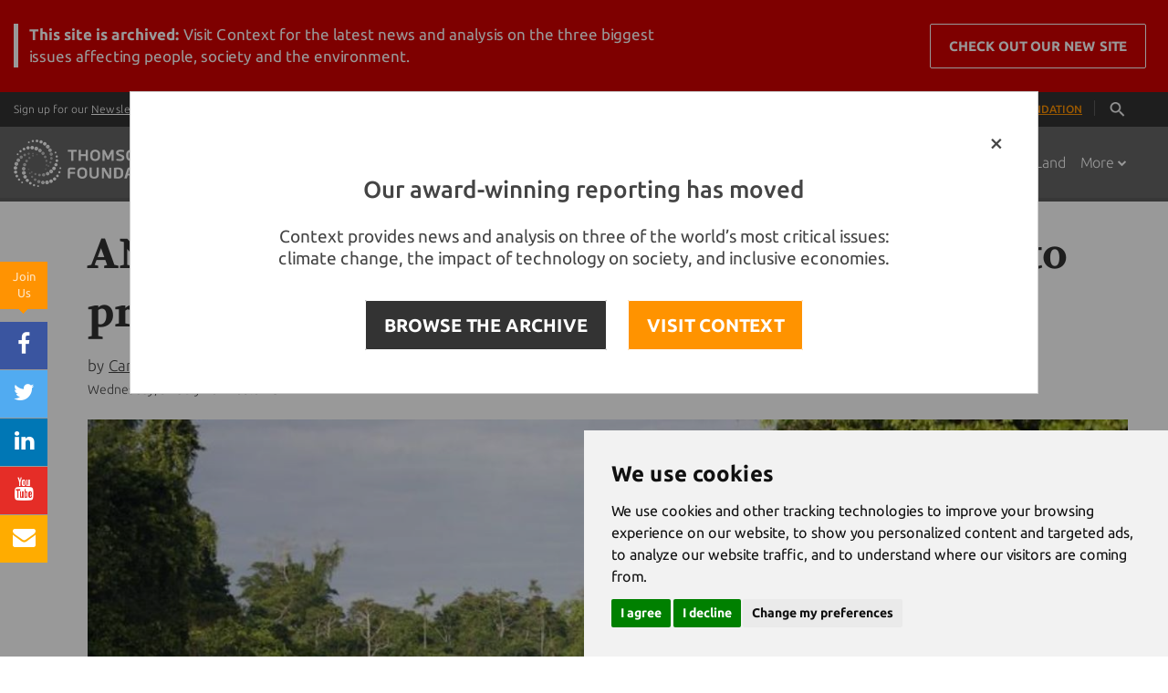

--- FILE ---
content_type: text/html;charset=UTF-8
request_url: https://news.trust.org/item/20190731044553-cxj6j/
body_size: 114763
content:





    
    


















<!DOCTYPE html>
<html>
  <head>
  	
		
		
				
	
    		
		
		
		
		
	    
		
			<title>That river has rights: new strategy to protect planet</title>
		 	
    <!-- Meta -->
    <meta charset="utf-8">
    <meta name="viewport" content="width=device-width, user-scalable=0, initial-scale=0.80">
    <meta name="google-site-verification" content="0PIobvjMFhTtAItsIxydl-1fnCSPwJTrbo46FZhxQpo" />
    <meta name="msvalidate.01" content="43FB4D70D1695A2399A02188D940C120" />
    <meta property="fb:pages" content="168811439104" />
    
            
    		<meta name="description" content="In a growing global movement, environmentalists are trying a new legal route to protect the planet - vesting rivers and reefs with "rights of nature"">
	   
    <meta name="author" content="Thomson Reuters Foundation">

		    <!-- Favicon -->
    <link rel="shortcut icon" href="/application/assets/genx/images/favicon-orange.ico?v=12345678">
    <meta name="apple-mobile-web-app-title" content="News">
    <link rel="apple-touch-icon" href="/application/assets/genx/images/apple-touch-icon.png?v=12345678">
    
    <!-- CSS Global Compulsory -->
    <style>

/*!
 * Bootstrap v3.3.2 (http://getbootstrap.com)
 * Copyright 2011-2015 Twitter, Inc.
 * Licensed under MIT (https://github.com/twbs/bootstrap/blob/master/LICENSE)
 *//*! normalize.css v3.0.2 | MIT License | git.io/normalize */html{font-family:sans-serif;-webkit-text-size-adjust:100%;-ms-text-size-adjust:100%}body{margin:0}article,aside,details,figcaption,figure,footer,header,hgroup,main,menu,nav,section,summary{display:block}audio,canvas,progress,video{display:inline-block;vertical-align:baseline}audio:not([controls]){display:none;height:0}[hidden],template{display:none}a{background-color:transparent}a:active,a:hover{outline:0}abbr[title]{border-bottom:1px dotted}b,strong{font-weight:700}dfn{font-style:italic}h1{margin:.67em 0;font-size:2em}mark{color:#000;background:#ff0}small{font-size:80%}sub,sup{position:relative;font-size:75%;line-height:0;vertical-align:baseline}sup{top:-.5em}sub{bottom:-.25em}img{border:0}svg:not(:root){overflow:hidden}figure{margin:1em 40px}hr{height:0;-webkit-box-sizing:content-box;-moz-box-sizing:content-box;box-sizing:content-box}pre{overflow:auto}code,kbd,pre,samp{font-family:monospace,monospace;font-size:1em}button,input,optgroup,select,textarea{margin:0;font:inherit;color:inherit}button{overflow:visible}button,select{text-transform:none}button,html input[type=button],input[type=reset],input[type=submit]{-webkit-appearance:button;cursor:pointer}button[disabled],html input[disabled]{cursor:default}button::-moz-focus-inner,input::-moz-focus-inner{padding:0;border:0}input{line-height:normal}input[type=checkbox],input[type=radio]{-webkit-box-sizing:border-box;-moz-box-sizing:border-box;box-sizing:border-box;padding:0}input[type=number]::-webkit-inner-spin-button,input[type=number]::-webkit-outer-spin-button{height:auto}input[type=search]{-webkit-box-sizing:content-box;-moz-box-sizing:content-box;box-sizing:content-box;-webkit-appearance:textfield}input[type=search]::-webkit-search-cancel-button,input[type=search]::-webkit-search-decoration{-webkit-appearance:none}fieldset{padding:.35em .625em .75em;margin:0 2px;border:1px solid silver}legend{padding:0;border:0}textarea{overflow:auto}optgroup{font-weight:700}table{border-spacing:0;border-collapse:collapse}td,th{padding:0}/*! Source: https://github.com/h5bp/html5-boilerplate/blob/master/src/css/main.css */@media print{*,:after,:before{color:#000!important;text-shadow:none!important;background:0 0!important;-webkit-box-shadow:none!important;box-shadow:none!important}a,a:visited{text-decoration:underline}a[href]:after{content:" (" attr(href) ")"}abbr[title]:after{content:" (" attr(title) ")"}a[href^="javascript:"]:after,a[href^="#"]:after{content:""}blockquote,pre{border:1px solid #999;page-break-inside:avoid}thead{display:table-header-group}img,tr{page-break-inside:avoid}img{max-width:100%!important}h2,h3,p{orphans:3;widows:3}h2,h3{page-break-after:avoid}select{background:#fff!important}.navbar{display:none}.btn>.caret,.dropup>.btn>.caret{border-top-color:#000!important}.label{border:1px solid #000}.table{border-collapse:collapse!important}.table td,.table th{background-color:#fff!important}.table-bordered td,.table-bordered th{border:1px solid #ddd!important}}@font-face{font-family:'Glyphicons Halflings';src:url(../fonts/glyphicons-halflings-regular.eot);src:url(../fonts/glyphicons-halflings-regular.eot?#iefix) format('embedded-opentype'),url(../fonts/glyphicons-halflings-regular.woff2) format('woff2'),url(../fonts/glyphicons-halflings-regular.woff) format('woff'),url(../fonts/glyphicons-halflings-regular.ttf) format('truetype'),url(../fonts/glyphicons-halflings-regular.svg#glyphicons_halflingsregular) format('svg')}.glyphicon{position:relative;top:1px;display:inline-block;font-family:'Glyphicons Halflings';font-style:normal;font-weight:400;line-height:1;-webkit-font-smoothing:antialiased;-moz-osx-font-smoothing:grayscale}.glyphicon-asterisk:before{content:"\2a"}.glyphicon-plus:before{content:"\2b"}.glyphicon-eur:before,.glyphicon-euro:before{content:"\20ac"}.glyphicon-minus:before{content:"\2212"}.glyphicon-cloud:before{content:"\2601"}.glyphicon-envelope:before{content:"\2709"}.glyphicon-pencil:before{content:"\270f"}.glyphicon-glass:before{content:"\e001"}.glyphicon-music:before{content:"\e002"}.glyphicon-search:before{content:"\e003"}.glyphicon-heart:before{content:"\e005"}.glyphicon-star:before{content:"\e006"}.glyphicon-star-empty:before{content:"\e007"}.glyphicon-user:before{content:"\e008"}.glyphicon-film:before{content:"\e009"}.glyphicon-th-large:before{content:"\e010"}.glyphicon-th:before{content:"\e011"}.glyphicon-th-list:before{content:"\e012"}.glyphicon-ok:before{content:"\e013"}.glyphicon-remove:before{content:"\e014"}.glyphicon-zoom-in:before{content:"\e015"}.glyphicon-zoom-out:before{content:"\e016"}.glyphicon-off:before{content:"\e017"}.glyphicon-signal:before{content:"\e018"}.glyphicon-cog:before{content:"\e019"}.glyphicon-trash:before{content:"\e020"}.glyphicon-home:before{content:"\e021"}.glyphicon-file:before{content:"\e022"}.glyphicon-time:before{content:"\e023"}.glyphicon-road:before{content:"\e024"}.glyphicon-download-alt:before{content:"\e025"}.glyphicon-download:before{content:"\e026"}.glyphicon-upload:before{content:"\e027"}.glyphicon-inbox:before{content:"\e028"}.glyphicon-play-circle:before{content:"\e029"}.glyphicon-repeat:before{content:"\e030"}.glyphicon-refresh:before{content:"\e031"}.glyphicon-list-alt:before{content:"\e032"}.glyphicon-lock:before{content:"\e033"}.glyphicon-flag:before{content:"\e034"}.glyphicon-headphones:before{content:"\e035"}.glyphicon-volume-off:before{content:"\e036"}.glyphicon-volume-down:before{content:"\e037"}.glyphicon-volume-up:before{content:"\e038"}.glyphicon-qrcode:before{content:"\e039"}.glyphicon-barcode:before{content:"\e040"}.glyphicon-tag:before{content:"\e041"}.glyphicon-tags:before{content:"\e042"}.glyphicon-book:before{content:"\e043"}.glyphicon-bookmark:before{content:"\e044"}.glyphicon-print:before{content:"\e045"}.glyphicon-camera:before{content:"\e046"}.glyphicon-font:before{content:"\e047"}.glyphicon-bold:before{content:"\e048"}.glyphicon-italic:before{content:"\e049"}.glyphicon-text-height:before{content:"\e050"}.glyphicon-text-width:before{content:"\e051"}.glyphicon-align-left:before{content:"\e052"}.glyphicon-align-center:before{content:"\e053"}.glyphicon-align-right:before{content:"\e054"}.glyphicon-align-justify:before{content:"\e055"}.glyphicon-list:before{content:"\e056"}.glyphicon-indent-left:before{content:"\e057"}.glyphicon-indent-right:before{content:"\e058"}.glyphicon-facetime-video:before{content:"\e059"}.glyphicon-picture:before{content:"\e060"}.glyphicon-map-marker:before{content:"\e062"}.glyphicon-adjust:before{content:"\e063"}.glyphicon-tint:before{content:"\e064"}.glyphicon-edit:before{content:"\e065"}.glyphicon-share:before{content:"\e066"}.glyphicon-check:before{content:"\e067"}.glyphicon-move:before{content:"\e068"}.glyphicon-step-backward:before{content:"\e069"}.glyphicon-fast-backward:before{content:"\e070"}.glyphicon-backward:before{content:"\e071"}.glyphicon-play:before{content:"\e072"}.glyphicon-pause:before{content:"\e073"}.glyphicon-stop:before{content:"\e074"}.glyphicon-forward:before{content:"\e075"}.glyphicon-fast-forward:before{content:"\e076"}.glyphicon-step-forward:before{content:"\e077"}.glyphicon-eject:before{content:"\e078"}.glyphicon-chevron-left:before{content:"\e079"}.glyphicon-chevron-right:before{content:"\e080"}.glyphicon-plus-sign:before{content:"\e081"}.glyphicon-minus-sign:before{content:"\e082"}.glyphicon-remove-sign:before{content:"\e083"}.glyphicon-ok-sign:before{content:"\e084"}.glyphicon-question-sign:before{content:"\e085"}.glyphicon-info-sign:before{content:"\e086"}.glyphicon-screenshot:before{content:"\e087"}.glyphicon-remove-circle:before{content:"\e088"}.glyphicon-ok-circle:before{content:"\e089"}.glyphicon-ban-circle:before{content:"\e090"}.glyphicon-arrow-left:before{content:"\e091"}.glyphicon-arrow-right:before{content:"\e092"}.glyphicon-arrow-up:before{content:"\e093"}.glyphicon-arrow-down:before{content:"\e094"}.glyphicon-share-alt:before{content:"\e095"}.glyphicon-resize-full:before{content:"\e096"}.glyphicon-resize-small:before{content:"\e097"}.glyphicon-exclamation-sign:before{content:"\e101"}.glyphicon-gift:before{content:"\e102"}.glyphicon-leaf:before{content:"\e103"}.glyphicon-fire:before{content:"\e104"}.glyphicon-eye-open:before{content:"\e105"}.glyphicon-eye-close:before{content:"\e106"}.glyphicon-warning-sign:before{content:"\e107"}.glyphicon-plane:before{content:"\e108"}.glyphicon-calendar:before{content:"\e109"}.glyphicon-random:before{content:"\e110"}.glyphicon-comment:before{content:"\e111"}.glyphicon-magnet:before{content:"\e112"}.glyphicon-chevron-up:before{content:"\e113"}.glyphicon-chevron-down:before{content:"\e114"}.glyphicon-retweet:before{content:"\e115"}.glyphicon-shopping-cart:before{content:"\e116"}.glyphicon-folder-close:before{content:"\e117"}.glyphicon-folder-open:before{content:"\e118"}.glyphicon-resize-vertical:before{content:"\e119"}.glyphicon-resize-horizontal:before{content:"\e120"}.glyphicon-hdd:before{content:"\e121"}.glyphicon-bullhorn:before{content:"\e122"}.glyphicon-bell:before{content:"\e123"}.glyphicon-certificate:before{content:"\e124"}.glyphicon-thumbs-up:before{content:"\e125"}.glyphicon-thumbs-down:before{content:"\e126"}.glyphicon-hand-right:before{content:"\e127"}.glyphicon-hand-left:before{content:"\e128"}.glyphicon-hand-up:before{content:"\e129"}.glyphicon-hand-down:before{content:"\e130"}.glyphicon-circle-arrow-right:before{content:"\e131"}.glyphicon-circle-arrow-left:before{content:"\e132"}.glyphicon-circle-arrow-up:before{content:"\e133"}.glyphicon-circle-arrow-down:before{content:"\e134"}.glyphicon-globe:before{content:"\e135"}.glyphicon-wrench:before{content:"\e136"}.glyphicon-tasks:before{content:"\e137"}.glyphicon-filter:before{content:"\e138"}.glyphicon-briefcase:before{content:"\e139"}.glyphicon-fullscreen:before{content:"\e140"}.glyphicon-dashboard:before{content:"\e141"}.glyphicon-paperclip:before{content:"\e142"}.glyphicon-heart-empty:before{content:"\e143"}.glyphicon-link:before{content:"\e144"}.glyphicon-phone:before{content:"\e145"}.glyphicon-pushpin:before{content:"\e146"}.glyphicon-usd:before{content:"\e148"}.glyphicon-gbp:before{content:"\e149"}.glyphicon-sort:before{content:"\e150"}.glyphicon-sort-by-alphabet:before{content:"\e151"}.glyphicon-sort-by-alphabet-alt:before{content:"\e152"}.glyphicon-sort-by-order:before{content:"\e153"}.glyphicon-sort-by-order-alt:before{content:"\e154"}.glyphicon-sort-by-attributes:before{content:"\e155"}.glyphicon-sort-by-attributes-alt:before{content:"\e156"}.glyphicon-unchecked:before{content:"\e157"}.glyphicon-expand:before{content:"\e158"}.glyphicon-collapse-down:before{content:"\e159"}.glyphicon-collapse-up:before{content:"\e160"}.glyphicon-log-in:before{content:"\e161"}.glyphicon-flash:before{content:"\e162"}.glyphicon-log-out:before{content:"\e163"}.glyphicon-new-window:before{content:"\e164"}.glyphicon-record:before{content:"\e165"}.glyphicon-save:before{content:"\e166"}.glyphicon-open:before{content:"\e167"}.glyphicon-saved:before{content:"\e168"}.glyphicon-import:before{content:"\e169"}.glyphicon-export:before{content:"\e170"}.glyphicon-send:before{content:"\e171"}.glyphicon-floppy-disk:before{content:"\e172"}.glyphicon-floppy-saved:before{content:"\e173"}.glyphicon-floppy-remove:before{content:"\e174"}.glyphicon-floppy-save:before{content:"\e175"}.glyphicon-floppy-open:before{content:"\e176"}.glyphicon-credit-card:before{content:"\e177"}.glyphicon-transfer:before{content:"\e178"}.glyphicon-cutlery:before{content:"\e179"}.glyphicon-header:before{content:"\e180"}.glyphicon-compressed:before{content:"\e181"}.glyphicon-earphone:before{content:"\e182"}.glyphicon-phone-alt:before{content:"\e183"}.glyphicon-tower:before{content:"\e184"}.glyphicon-stats:before{content:"\e185"}.glyphicon-sd-video:before{content:"\e186"}.glyphicon-hd-video:before{content:"\e187"}.glyphicon-subtitles:before{content:"\e188"}.glyphicon-sound-stereo:before{content:"\e189"}.glyphicon-sound-dolby:before{content:"\e190"}.glyphicon-sound-5-1:before{content:"\e191"}.glyphicon-sound-6-1:before{content:"\e192"}.glyphicon-sound-7-1:before{content:"\e193"}.glyphicon-copyright-mark:before{content:"\e194"}.glyphicon-registration-mark:before{content:"\e195"}.glyphicon-cloud-download:before{content:"\e197"}.glyphicon-cloud-upload:before{content:"\e198"}.glyphicon-tree-conifer:before{content:"\e199"}.glyphicon-tree-deciduous:before{content:"\e200"}.glyphicon-cd:before{content:"\e201"}.glyphicon-save-file:before{content:"\e202"}.glyphicon-open-file:before{content:"\e203"}.glyphicon-level-up:before{content:"\e204"}.glyphicon-copy:before{content:"\e205"}.glyphicon-paste:before{content:"\e206"}.glyphicon-alert:before{content:"\e209"}.glyphicon-equalizer:before{content:"\e210"}.glyphicon-king:before{content:"\e211"}.glyphicon-queen:before{content:"\e212"}.glyphicon-pawn:before{content:"\e213"}.glyphicon-bishop:before{content:"\e214"}.glyphicon-knight:before{content:"\e215"}.glyphicon-baby-formula:before{content:"\e216"}.glyphicon-tent:before{content:"\26fa"}.glyphicon-blackboard:before{content:"\e218"}.glyphicon-bed:before{content:"\e219"}.glyphicon-apple:before{content:"\f8ff"}.glyphicon-erase:before{content:"\e221"}.glyphicon-hourglass:before{content:"\231b"}.glyphicon-lamp:before{content:"\e223"}.glyphicon-duplicate:before{content:"\e224"}.glyphicon-piggy-bank:before{content:"\e225"}.glyphicon-scissors:before{content:"\e226"}.glyphicon-bitcoin:before{content:"\e227"}.glyphicon-yen:before{content:"\00a5"}.glyphicon-ruble:before{content:"\20bd"}.glyphicon-scale:before{content:"\e230"}.glyphicon-ice-lolly:before{content:"\e231"}.glyphicon-ice-lolly-tasted:before{content:"\e232"}.glyphicon-education:before{content:"\e233"}.glyphicon-option-horizontal:before{content:"\e234"}.glyphicon-option-vertical:before{content:"\e235"}.glyphicon-menu-hamburger:before{content:"\e236"}.glyphicon-modal-window:before{content:"\e237"}.glyphicon-oil:before{content:"\e238"}.glyphicon-grain:before{content:"\e239"}.glyphicon-sunglasses:before{content:"\e240"}.glyphicon-text-size:before{content:"\e241"}.glyphicon-text-color:before{content:"\e242"}.glyphicon-text-background:before{content:"\e243"}.glyphicon-object-align-top:before{content:"\e244"}.glyphicon-object-align-bottom:before{content:"\e245"}.glyphicon-object-align-horizontal:before{content:"\e246"}.glyphicon-object-align-left:before{content:"\e247"}.glyphicon-object-align-vertical:before{content:"\e248"}.glyphicon-object-align-right:before{content:"\e249"}.glyphicon-triangle-right:before{content:"\e250"}.glyphicon-triangle-left:before{content:"\e251"}.glyphicon-triangle-bottom:before{content:"\e252"}.glyphicon-triangle-top:before{content:"\e253"}.glyphicon-console:before{content:"\e254"}.glyphicon-superscript:before{content:"\e255"}.glyphicon-subscript:before{content:"\e256"}.glyphicon-menu-left:before{content:"\e257"}.glyphicon-menu-right:before{content:"\e258"}.glyphicon-menu-down:before{content:"\e259"}.glyphicon-menu-up:before{content:"\e260"}*{-webkit-box-sizing:border-box;-moz-box-sizing:border-box;box-sizing:border-box}:after,:before{-webkit-box-sizing:border-box;-moz-box-sizing:border-box;box-sizing:border-box}html{font-size:10px;-webkit-tap-highlight-color:rgba(0,0,0,0)}body{font-family:"Helvetica Neue",Helvetica,Arial,sans-serif;font-size:14px;line-height:1.42857143;color:#333;background-color:#fff}button,input,select,textarea{font-family:inherit;font-size:inherit;line-height:inherit}a{color:#337ab7;text-decoration:none}a:focus,a:hover{color:#23527c;text-decoration:underline}a:focus{outline:thin dotted;outline:5px auto -webkit-focus-ring-color;outline-offset:-2px}figure{margin:0}img{vertical-align:middle}.carousel-inner>.item>a>img,.carousel-inner>.item>img,.img-responsive,.thumbnail a>img,.thumbnail>img{display:block;max-width:100%;height:auto}.img-rounded{border-radius:6px}.img-thumbnail{display:inline-block;max-width:100%;height:auto;padding:4px;line-height:1.42857143;background-color:#fff;border:1px solid #ddd;border-radius:4px;-webkit-transition:all .2s ease-in-out;-o-transition:all .2s ease-in-out;transition:all .2s ease-in-out}.img-circle{border-radius:50%}hr{margin-top:20px;margin-bottom:20px;border:0;border-top:1px solid #eee}.sr-only{position:absolute;width:1px;height:1px;padding:0;margin:-1px;overflow:hidden;clip:rect(0,0,0,0);border:0}.sr-only-focusable:active,.sr-only-focusable:focus{position:static;width:auto;height:auto;margin:0;overflow:visible;clip:auto}.h1,.h2,.h3,.h4,.h5,.h6,h1,h2,h3,h4,h5,h6{font-family:inherit;font-weight:500;line-height:1.1;color:inherit}.h1 .small,.h1 small,.h2 .small,.h2 small,.h3 .small,.h3 small,.h4 .small,.h4 small,.h5 .small,.h5 small,.h6 .small,.h6 small,h1 .small,h1 small,h2 .small,h2 small,h3 .small,h3 small,h4 .small,h4 small,h5 .small,h5 small,h6 .small,h6 small{font-weight:400;line-height:1;color:#777}.h1,.h2,.h3,h1,h2,h3{margin-top:20px;margin-bottom:10px}.h1 .small,.h1 small,.h2 .small,.h2 small,.h3 .small,.h3 small,h1 .small,h1 small,h2 .small,h2 small,h3 .small,h3 small{font-size:65%}.h4,.h5,.h6,h4,h5,h6{margin-top:10px;margin-bottom:10px}.h4 .small,.h4 small,.h5 .small,.h5 small,.h6 .small,.h6 small,h4 .small,h4 small,h5 .small,h5 small,h6 .small,h6 small{font-size:75%}.h1,h1{font-size:36px}.h2,h2{font-size:30px}.h3,h3{font-size:24px}.h4,h4{font-size:18px}.h5,h5{font-size:14px}.h6,h6{font-size:12px}p{margin:0 0 10px}.lead{margin-bottom:20px;font-size:16px;font-weight:300;line-height:1.4}@media (min-width:768px){.lead{font-size:21px}}.small,small{font-size:85%}.mark,mark{padding:.2em;background-color:#fcf8e3}.text-left{text-align:left}.text-right{text-align:right}.text-center{text-align:center}.text-justify{text-align:justify}.text-nowrap{white-space:nowrap}.text-lowercase{text-transform:lowercase}.text-uppercase{text-transform:uppercase}.text-capitalize{text-transform:capitalize}.text-muted{color:#777}.text-primary{color:#337ab7}a.text-primary:hover{color:#286090}.text-success{color:#3c763d}a.text-success:hover{color:#2b542c}.text-info{color:#31708f}a.text-info:hover{color:#245269}.text-warning{color:#8a6d3b}a.text-warning:hover{color:#66512c}.text-danger{color:#a94442}a.text-danger:hover{color:#843534}.bg-primary{color:#fff;background-color:#337ab7}a.bg-primary:hover{background-color:#286090}.bg-success{background-color:#dff0d8}a.bg-success:hover{background-color:#c1e2b3}.bg-info{background-color:#d9edf7}a.bg-info:hover{background-color:#afd9ee}.bg-warning{background-color:#fcf8e3}a.bg-warning:hover{background-color:#f7ecb5}.bg-danger{background-color:#f2dede}a.bg-danger:hover{background-color:#e4b9b9}.page-header{padding-bottom:9px;margin:40px 0 20px;border-bottom:1px solid #eee}ol,ul{margin-top:0;margin-bottom:10px}ol ol,ol ul,ul ol,ul ul{margin-bottom:0}.list-unstyled{padding-left:0;list-style:none}.list-inline{padding-left:0;margin-left:-5px;list-style:none}.list-inline>li{display:inline-block;padding-right:5px;padding-left:5px}dl{margin-top:0;margin-bottom:20px}dd,dt{line-height:1.42857143}dt{font-weight:700}dd{margin-left:0}@media (min-width:768px){.dl-horizontal dt{float:left;width:160px;overflow:hidden;clear:left;text-align:right;text-overflow:ellipsis;white-space:nowrap}.dl-horizontal dd{margin-left:180px}}abbr[data-original-title],abbr[title]{cursor:help;border-bottom:1px dotted #777}.initialism{font-size:90%;text-transform:uppercase}blockquote{padding:10px 20px;margin:0 0 20px;font-size:17.5px;border-left:5px solid #eee}blockquote ol:last-child,blockquote p:last-child,blockquote ul:last-child{margin-bottom:0}blockquote .small,blockquote footer,blockquote small{display:block;font-size:80%;line-height:1.42857143;color:#777}blockquote .small:before,blockquote footer:before,blockquote small:before{content:'\2014 \00A0'}.blockquote-reverse,blockquote.pull-right{padding-right:15px;padding-left:0;text-align:right;border-right:5px solid #eee;border-left:0}.blockquote-reverse .small:before,.blockquote-reverse footer:before,.blockquote-reverse small:before,blockquote.pull-right .small:before,blockquote.pull-right footer:before,blockquote.pull-right small:before{content:''}.blockquote-reverse .small:after,.blockquote-reverse footer:after,.blockquote-reverse small:after,blockquote.pull-right .small:after,blockquote.pull-right footer:after,blockquote.pull-right small:after{content:'\00A0 \2014'}address{margin-bottom:20px;font-style:normal;line-height:1.42857143}code,kbd,pre,samp{font-family:Menlo,Monaco,Consolas,"Courier New",monospace}code{padding:2px 4px;font-size:90%;color:#c7254e;background-color:#f9f2f4;border-radius:4px}kbd{padding:2px 4px;font-size:90%;color:#fff;background-color:#333;border-radius:3px;-webkit-box-shadow:inset 0 -1px 0 rgba(0,0,0,.25);box-shadow:inset 0 -1px 0 rgba(0,0,0,.25)}kbd kbd{padding:0;font-size:100%;font-weight:700;-webkit-box-shadow:none;box-shadow:none}pre{display:block;padding:9.5px;margin:0 0 10px;font-size:13px;line-height:1.42857143;color:#333;word-break:break-all;word-wrap:break-word;background-color:#f5f5f5;border:1px solid #ccc;border-radius:4px}pre code{padding:0;font-size:inherit;color:inherit;white-space:pre-wrap;background-color:transparent;border-radius:0}.pre-scrollable{max-height:340px;overflow-y:scroll}.container{padding-right:15px;padding-left:15px;margin-right:auto;margin-left:auto}@media (min-width:768px){.container{width:750px}}@media (min-width:992px){.container{width:970px}}@media (min-width:1200px){.container{width:1170px}}.container-fluid{padding-right:15px;padding-left:15px;margin-right:auto;margin-left:auto}.row{margin-right:-15px;margin-left:-15px}.col-lg-1,.col-lg-10,.col-lg-11,.col-lg-12,.col-lg-2,.col-lg-3,.col-lg-4,.col-lg-5,.col-lg-6,.col-lg-7,.col-lg-8,.col-lg-9,.col-md-1,.col-md-10,.col-md-11,.col-md-12,.col-md-2,.col-md-3,.col-md-4,.col-md-5,.col-md-6,.col-md-7,.col-md-8,.col-md-9,.col-sm-1,.col-sm-10,.col-sm-11,.col-sm-12,.col-sm-2,.col-sm-3,.col-sm-4,.col-sm-5,.col-sm-6,.col-sm-7,.col-sm-8,.col-sm-9,.col-xs-1,.col-xs-10,.col-xs-11,.col-xs-12,.col-xs-2,.col-xs-3,.col-xs-4,.col-xs-5,.col-xs-6,.col-xs-7,.col-xs-8,.col-xs-9{position:relative;min-height:1px;padding-right:15px;padding-left:15px}.col-xs-1,.col-xs-10,.col-xs-11,.col-xs-12,.col-xs-2,.col-xs-3,.col-xs-4,.col-xs-5,.col-xs-6,.col-xs-7,.col-xs-8,.col-xs-9{float:left}.col-xs-12{width:100%}.col-xs-11{width:91.66666667%}.col-xs-10{width:83.33333333%}.col-xs-9{width:75%}.col-xs-8{width:66.66666667%}.col-xs-7{width:58.33333333%}.col-xs-6{width:50%}.col-xs-5{width:41.66666667%}.col-xs-4{width:33.33333333%}.col-xs-3{width:25%}.col-xs-2{width:16.66666667%}.col-xs-1{width:8.33333333%}.col-xs-pull-12{right:100%}.col-xs-pull-11{right:91.66666667%}.col-xs-pull-10{right:83.33333333%}.col-xs-pull-9{right:75%}.col-xs-pull-8{right:66.66666667%}.col-xs-pull-7{right:58.33333333%}.col-xs-pull-6{right:50%}.col-xs-pull-5{right:41.66666667%}.col-xs-pull-4{right:33.33333333%}.col-xs-pull-3{right:25%}.col-xs-pull-2{right:16.66666667%}.col-xs-pull-1{right:8.33333333%}.col-xs-pull-0{right:auto}.col-xs-push-12{left:100%}.col-xs-push-11{left:91.66666667%}.col-xs-push-10{left:83.33333333%}.col-xs-push-9{left:75%}.col-xs-push-8{left:66.66666667%}.col-xs-push-7{left:58.33333333%}.col-xs-push-6{left:50%}.col-xs-push-5{left:41.66666667%}.col-xs-push-4{left:33.33333333%}.col-xs-push-3{left:25%}.col-xs-push-2{left:16.66666667%}.col-xs-push-1{left:8.33333333%}.col-xs-push-0{left:auto}.col-xs-offset-12{margin-left:100%}.col-xs-offset-11{margin-left:91.66666667%}.col-xs-offset-10{margin-left:83.33333333%}.col-xs-offset-9{margin-left:75%}.col-xs-offset-8{margin-left:66.66666667%}.col-xs-offset-7{margin-left:58.33333333%}.col-xs-offset-6{margin-left:50%}.col-xs-offset-5{margin-left:41.66666667%}.col-xs-offset-4{margin-left:33.33333333%}.col-xs-offset-3{margin-left:25%}.col-xs-offset-2{margin-left:16.66666667%}.col-xs-offset-1{margin-left:8.33333333%}.col-xs-offset-0{margin-left:0}@media (min-width:768px){.col-sm-1,.col-sm-10,.col-sm-11,.col-sm-12,.col-sm-2,.col-sm-3,.col-sm-4,.col-sm-5,.col-sm-6,.col-sm-7,.col-sm-8,.col-sm-9{float:left}.col-sm-12{width:100%}.col-sm-11{width:91.66666667%}.col-sm-10{width:83.33333333%}.col-sm-9{width:75%}.col-sm-8{width:66.66666667%}.col-sm-7{width:58.33333333%}.col-sm-6{width:50%}.col-sm-5{width:41.66666667%}.col-sm-4{width:33.33333333%}.col-sm-3{width:25%}.col-sm-2{width:16.66666667%}.col-sm-1{width:8.33333333%}.col-sm-pull-12{right:100%}.col-sm-pull-11{right:91.66666667%}.col-sm-pull-10{right:83.33333333%}.col-sm-pull-9{right:75%}.col-sm-pull-8{right:66.66666667%}.col-sm-pull-7{right:58.33333333%}.col-sm-pull-6{right:50%}.col-sm-pull-5{right:41.66666667%}.col-sm-pull-4{right:33.33333333%}.col-sm-pull-3{right:25%}.col-sm-pull-2{right:16.66666667%}.col-sm-pull-1{right:8.33333333%}.col-sm-pull-0{right:auto}.col-sm-push-12{left:100%}.col-sm-push-11{left:91.66666667%}.col-sm-push-10{left:83.33333333%}.col-sm-push-9{left:75%}.col-sm-push-8{left:66.66666667%}.col-sm-push-7{left:58.33333333%}.col-sm-push-6{left:50%}.col-sm-push-5{left:41.66666667%}.col-sm-push-4{left:33.33333333%}.col-sm-push-3{left:25%}.col-sm-push-2{left:16.66666667%}.col-sm-push-1{left:8.33333333%}.col-sm-push-0{left:auto}.col-sm-offset-12{margin-left:100%}.col-sm-offset-11{margin-left:91.66666667%}.col-sm-offset-10{margin-left:83.33333333%}.col-sm-offset-9{margin-left:75%}.col-sm-offset-8{margin-left:66.66666667%}.col-sm-offset-7{margin-left:58.33333333%}.col-sm-offset-6{margin-left:50%}.col-sm-offset-5{margin-left:41.66666667%}.col-sm-offset-4{margin-left:33.33333333%}.col-sm-offset-3{margin-left:25%}.col-sm-offset-2{margin-left:16.66666667%}.col-sm-offset-1{margin-left:8.33333333%}.col-sm-offset-0{margin-left:0}}@media (min-width:992px){.col-md-1,.col-md-10,.col-md-11,.col-md-12,.col-md-2,.col-md-3,.col-md-4,.col-md-5,.col-md-6,.col-md-7,.col-md-8,.col-md-9{float:left}.col-md-12{width:100%}.col-md-11{width:91.66666667%}.col-md-10{width:83.33333333%}.col-md-9{width:75%}.col-md-8{width:66.66666667%}.col-md-7{width:58.33333333%}.col-md-6{width:50%}.col-md-5{width:41.66666667%}.col-md-4{width:33.33333333%}.col-md-3{width:25%}.col-md-2{width:16.66666667%}.col-md-1{width:8.33333333%}.col-md-pull-12{right:100%}.col-md-pull-11{right:91.66666667%}.col-md-pull-10{right:83.33333333%}.col-md-pull-9{right:75%}.col-md-pull-8{right:66.66666667%}.col-md-pull-7{right:58.33333333%}.col-md-pull-6{right:50%}.col-md-pull-5{right:41.66666667%}.col-md-pull-4{right:33.33333333%}.col-md-pull-3{right:25%}.col-md-pull-2{right:16.66666667%}.col-md-pull-1{right:8.33333333%}.col-md-pull-0{right:auto}.col-md-push-12{left:100%}.col-md-push-11{left:91.66666667%}.col-md-push-10{left:83.33333333%}.col-md-push-9{left:75%}.col-md-push-8{left:66.66666667%}.col-md-push-7{left:58.33333333%}.col-md-push-6{left:50%}.col-md-push-5{left:41.66666667%}.col-md-push-4{left:33.33333333%}.col-md-push-3{left:25%}.col-md-push-2{left:16.66666667%}.col-md-push-1{left:8.33333333%}.col-md-push-0{left:auto}.col-md-offset-12{margin-left:100%}.col-md-offset-11{margin-left:91.66666667%}.col-md-offset-10{margin-left:83.33333333%}.col-md-offset-9{margin-left:75%}.col-md-offset-8{margin-left:66.66666667%}.col-md-offset-7{margin-left:58.33333333%}.col-md-offset-6{margin-left:50%}.col-md-offset-5{margin-left:41.66666667%}.col-md-offset-4{margin-left:33.33333333%}.col-md-offset-3{margin-left:25%}.col-md-offset-2{margin-left:16.66666667%}.col-md-offset-1{margin-left:8.33333333%}.col-md-offset-0{margin-left:0}}@media (min-width:1200px){.col-lg-1,.col-lg-10,.col-lg-11,.col-lg-12,.col-lg-2,.col-lg-3,.col-lg-4,.col-lg-5,.col-lg-6,.col-lg-7,.col-lg-8,.col-lg-9{float:left}.col-lg-12{width:100%}.col-lg-11{width:91.66666667%}.col-lg-10{width:83.33333333%}.col-lg-9{width:75%}.col-lg-8{width:66.66666667%}.col-lg-7{width:58.33333333%}.col-lg-6{width:50%}.col-lg-5{width:41.66666667%}.col-lg-4{width:33.33333333%}.col-lg-3{width:25%}.col-lg-2{width:16.66666667%}.col-lg-1{width:8.33333333%}.col-lg-pull-12{right:100%}.col-lg-pull-11{right:91.66666667%}.col-lg-pull-10{right:83.33333333%}.col-lg-pull-9{right:75%}.col-lg-pull-8{right:66.66666667%}.col-lg-pull-7{right:58.33333333%}.col-lg-pull-6{right:50%}.col-lg-pull-5{right:41.66666667%}.col-lg-pull-4{right:33.33333333%}.col-lg-pull-3{right:25%}.col-lg-pull-2{right:16.66666667%}.col-lg-pull-1{right:8.33333333%}.col-lg-pull-0{right:auto}.col-lg-push-12{left:100%}.col-lg-push-11{left:91.66666667%}.col-lg-push-10{left:83.33333333%}.col-lg-push-9{left:75%}.col-lg-push-8{left:66.66666667%}.col-lg-push-7{left:58.33333333%}.col-lg-push-6{left:50%}.col-lg-push-5{left:41.66666667%}.col-lg-push-4{left:33.33333333%}.col-lg-push-3{left:25%}.col-lg-push-2{left:16.66666667%}.col-lg-push-1{left:8.33333333%}.col-lg-push-0{left:auto}.col-lg-offset-12{margin-left:100%}.col-lg-offset-11{margin-left:91.66666667%}.col-lg-offset-10{margin-left:83.33333333%}.col-lg-offset-9{margin-left:75%}.col-lg-offset-8{margin-left:66.66666667%}.col-lg-offset-7{margin-left:58.33333333%}.col-lg-offset-6{margin-left:50%}.col-lg-offset-5{margin-left:41.66666667%}.col-lg-offset-4{margin-left:33.33333333%}.col-lg-offset-3{margin-left:25%}.col-lg-offset-2{margin-left:16.66666667%}.col-lg-offset-1{margin-left:8.33333333%}.col-lg-offset-0{margin-left:0}}table{background-color:transparent}caption{padding-top:8px;padding-bottom:8px;color:#777;text-align:left}th{text-align:left}.table{width:100%;max-width:100%;margin-bottom:20px}.table>tbody>tr>td,.table>tbody>tr>th,.table>tfoot>tr>td,.table>tfoot>tr>th,.table>thead>tr>td,.table>thead>tr>th{padding:8px;line-height:1.42857143;vertical-align:top;border-top:1px solid #ddd}.table>thead>tr>th{vertical-align:bottom;border-bottom:2px solid #ddd}.table>caption+thead>tr:first-child>td,.table>caption+thead>tr:first-child>th,.table>colgroup+thead>tr:first-child>td,.table>colgroup+thead>tr:first-child>th,.table>thead:first-child>tr:first-child>td,.table>thead:first-child>tr:first-child>th{border-top:0}.table>tbody+tbody{border-top:2px solid #ddd}.table .table{background-color:#fff}.table-condensed>tbody>tr>td,.table-condensed>tbody>tr>th,.table-condensed>tfoot>tr>td,.table-condensed>tfoot>tr>th,.table-condensed>thead>tr>td,.table-condensed>thead>tr>th{padding:5px}.table-bordered{border:1px solid #ddd}.table-bordered>tbody>tr>td,.table-bordered>tbody>tr>th,.table-bordered>tfoot>tr>td,.table-bordered>tfoot>tr>th,.table-bordered>thead>tr>td,.table-bordered>thead>tr>th{border:1px solid #ddd}.table-bordered>thead>tr>td,.table-bordered>thead>tr>th{border-bottom-width:2px}.table-striped>tbody>tr:nth-of-type(odd){background-color:#f9f9f9}.table-hover>tbody>tr:hover{background-color:#f5f5f5}table col[class*=col-]{position:static;display:table-column;float:none}table td[class*=col-],table th[class*=col-]{position:static;display:table-cell;float:none}.table>tbody>tr.active>td,.table>tbody>tr.active>th,.table>tbody>tr>td.active,.table>tbody>tr>th.active,.table>tfoot>tr.active>td,.table>tfoot>tr.active>th,.table>tfoot>tr>td.active,.table>tfoot>tr>th.active,.table>thead>tr.active>td,.table>thead>tr.active>th,.table>thead>tr>td.active,.table>thead>tr>th.active{background-color:#f5f5f5}.table-hover>tbody>tr.active:hover>td,.table-hover>tbody>tr.active:hover>th,.table-hover>tbody>tr:hover>.active,.table-hover>tbody>tr>td.active:hover,.table-hover>tbody>tr>th.active:hover{background-color:#e8e8e8}.table>tbody>tr.success>td,.table>tbody>tr.success>th,.table>tbody>tr>td.success,.table>tbody>tr>th.success,.table>tfoot>tr.success>td,.table>tfoot>tr.success>th,.table>tfoot>tr>td.success,.table>tfoot>tr>th.success,.table>thead>tr.success>td,.table>thead>tr.success>th,.table>thead>tr>td.success,.table>thead>tr>th.success{background-color:#dff0d8}.table-hover>tbody>tr.success:hover>td,.table-hover>tbody>tr.success:hover>th,.table-hover>tbody>tr:hover>.success,.table-hover>tbody>tr>td.success:hover,.table-hover>tbody>tr>th.success:hover{background-color:#d0e9c6}.table>tbody>tr.info>td,.table>tbody>tr.info>th,.table>tbody>tr>td.info,.table>tbody>tr>th.info,.table>tfoot>tr.info>td,.table>tfoot>tr.info>th,.table>tfoot>tr>td.info,.table>tfoot>tr>th.info,.table>thead>tr.info>td,.table>thead>tr.info>th,.table>thead>tr>td.info,.table>thead>tr>th.info{background-color:#d9edf7}.table-hover>tbody>tr.info:hover>td,.table-hover>tbody>tr.info:hover>th,.table-hover>tbody>tr:hover>.info,.table-hover>tbody>tr>td.info:hover,.table-hover>tbody>tr>th.info:hover{background-color:#c4e3f3}.table>tbody>tr.warning>td,.table>tbody>tr.warning>th,.table>tbody>tr>td.warning,.table>tbody>tr>th.warning,.table>tfoot>tr.warning>td,.table>tfoot>tr.warning>th,.table>tfoot>tr>td.warning,.table>tfoot>tr>th.warning,.table>thead>tr.warning>td,.table>thead>tr.warning>th,.table>thead>tr>td.warning,.table>thead>tr>th.warning{background-color:#fcf8e3}.table-hover>tbody>tr.warning:hover>td,.table-hover>tbody>tr.warning:hover>th,.table-hover>tbody>tr:hover>.warning,.table-hover>tbody>tr>td.warning:hover,.table-hover>tbody>tr>th.warning:hover{background-color:#faf2cc}.table>tbody>tr.danger>td,.table>tbody>tr.danger>th,.table>tbody>tr>td.danger,.table>tbody>tr>th.danger,.table>tfoot>tr.danger>td,.table>tfoot>tr.danger>th,.table>tfoot>tr>td.danger,.table>tfoot>tr>th.danger,.table>thead>tr.danger>td,.table>thead>tr.danger>th,.table>thead>tr>td.danger,.table>thead>tr>th.danger{background-color:#f2dede}.table-hover>tbody>tr.danger:hover>td,.table-hover>tbody>tr.danger:hover>th,.table-hover>tbody>tr:hover>.danger,.table-hover>tbody>tr>td.danger:hover,.table-hover>tbody>tr>th.danger:hover{background-color:#ebcccc}.table-responsive{min-height:.01%;overflow-x:auto}@media screen and (max-width:767px){.table-responsive{width:100%;margin-bottom:15px;overflow-y:hidden;-ms-overflow-style:-ms-autohiding-scrollbar;border:1px solid #ddd}.table-responsive>.table{margin-bottom:0}.table-responsive>.table>tbody>tr>td,.table-responsive>.table>tbody>tr>th,.table-responsive>.table>tfoot>tr>td,.table-responsive>.table>tfoot>tr>th,.table-responsive>.table>thead>tr>td,.table-responsive>.table>thead>tr>th{white-space:nowrap}.table-responsive>.table-bordered{border:0}.table-responsive>.table-bordered>tbody>tr>td:first-child,.table-responsive>.table-bordered>tbody>tr>th:first-child,.table-responsive>.table-bordered>tfoot>tr>td:first-child,.table-responsive>.table-bordered>tfoot>tr>th:first-child,.table-responsive>.table-bordered>thead>tr>td:first-child,.table-responsive>.table-bordered>thead>tr>th:first-child{border-left:0}.table-responsive>.table-bordered>tbody>tr>td:last-child,.table-responsive>.table-bordered>tbody>tr>th:last-child,.table-responsive>.table-bordered>tfoot>tr>td:last-child,.table-responsive>.table-bordered>tfoot>tr>th:last-child,.table-responsive>.table-bordered>thead>tr>td:last-child,.table-responsive>.table-bordered>thead>tr>th:last-child{border-right:0}.table-responsive>.table-bordered>tbody>tr:last-child>td,.table-responsive>.table-bordered>tbody>tr:last-child>th,.table-responsive>.table-bordered>tfoot>tr:last-child>td,.table-responsive>.table-bordered>tfoot>tr:last-child>th{border-bottom:0}}fieldset{min-width:0;padding:0;margin:0;border:0}legend{display:block;width:100%;padding:0;margin-bottom:20px;font-size:21px;line-height:inherit;color:#333;border:0;border-bottom:1px solid #e5e5e5}label{display:inline-block;max-width:100%;margin-bottom:5px;font-weight:700}input[type=search]{-webkit-box-sizing:border-box;-moz-box-sizing:border-box;box-sizing:border-box}input[type=checkbox],input[type=radio]{margin:4px 0 0;margin-top:1px \9;line-height:normal}input[type=file]{display:block}input[type=range]{display:block;width:100%}select[multiple],select[size]{height:auto}input[type=file]:focus,input[type=checkbox]:focus,input[type=radio]:focus{outline:thin dotted;outline:5px auto -webkit-focus-ring-color;outline-offset:-2px}output{display:block;padding-top:7px;font-size:14px;line-height:1.42857143;color:#555}.form-control{display:block;width:100%;height:34px;padding:6px 12px;font-size:14px;line-height:1.42857143;color:#555;background-color:#fff;background-image:none;border:1px solid #ccc;border-radius:4px;-webkit-box-shadow:inset 0 1px 1px rgba(0,0,0,.075);box-shadow:inset 0 1px 1px rgba(0,0,0,.075);-webkit-transition:border-color ease-in-out .15s,-webkit-box-shadow ease-in-out .15s;-o-transition:border-color ease-in-out .15s,box-shadow ease-in-out .15s;transition:border-color ease-in-out .15s,box-shadow ease-in-out .15s}.form-control:focus{border-color:#66afe9;outline:0;-webkit-box-shadow:inset 0 1px 1px rgba(0,0,0,.075),0 0 8px rgba(102,175,233,.6);box-shadow:inset 0 1px 1px rgba(0,0,0,.075),0 0 8px rgba(102,175,233,.6)}.form-control::-moz-placeholder{color:#999;opacity:1}.form-control:-ms-input-placeholder{color:#999}.form-control::-webkit-input-placeholder{color:#999}.form-control[disabled],.form-control[readonly],fieldset[disabled] .form-control{cursor:not-allowed;background-color:#eee;opacity:1}textarea.form-control{height:auto}input[type=search]{-webkit-appearance:none}@media screen and (-webkit-min-device-pixel-ratio:0){input[type=date],input[type=time],input[type=datetime-local],input[type=month]{line-height:34px}.input-group-sm input[type=date],.input-group-sm input[type=time],.input-group-sm input[type=datetime-local],.input-group-sm input[type=month],input[type=date].input-sm,input[type=time].input-sm,input[type=datetime-local].input-sm,input[type=month].input-sm{line-height:30px}.input-group-lg input[type=date],.input-group-lg input[type=time],.input-group-lg input[type=datetime-local],.input-group-lg input[type=month],input[type=date].input-lg,input[type=time].input-lg,input[type=datetime-local].input-lg,input[type=month].input-lg{line-height:46px}}.form-group{margin-bottom:15px}.checkbox,.radio{position:relative;display:block;margin-top:10px;margin-bottom:10px}.checkbox label,.radio label{min-height:20px;padding-left:20px;margin-bottom:0;font-weight:400;cursor:pointer}.checkbox input[type=checkbox],.checkbox-inline input[type=checkbox],.radio input[type=radio],.radio-inline input[type=radio]{position:absolute;margin-top:4px \9;margin-left:-20px}.checkbox+.checkbox,.radio+.radio{margin-top:-5px}.checkbox-inline,.radio-inline{display:inline-block;padding-left:20px;margin-bottom:0;font-weight:400;vertical-align:middle;cursor:pointer}.checkbox-inline+.checkbox-inline,.radio-inline+.radio-inline{margin-top:0;margin-left:10px}fieldset[disabled] input[type=checkbox],fieldset[disabled] input[type=radio],input[type=checkbox].disabled,input[type=checkbox][disabled],input[type=radio].disabled,input[type=radio][disabled]{cursor:not-allowed}.checkbox-inline.disabled,.radio-inline.disabled,fieldset[disabled] .checkbox-inline,fieldset[disabled] .radio-inline{cursor:not-allowed}.checkbox.disabled label,.radio.disabled label,fieldset[disabled] .checkbox label,fieldset[disabled] .radio label{cursor:not-allowed}.form-control-static{padding-top:7px;padding-bottom:7px;margin-bottom:0}.form-control-static.input-lg,.form-control-static.input-sm{padding-right:0;padding-left:0}.input-sm{height:30px;padding:5px 10px;font-size:12px;line-height:1.5;border-radius:3px}select.input-sm{height:30px;line-height:30px}select[multiple].input-sm,textarea.input-sm{height:auto}.form-group-sm .form-control{height:30px;padding:5px 10px;font-size:12px;line-height:1.5;border-radius:3px}select.form-group-sm .form-control{height:30px;line-height:30px}select[multiple].form-group-sm .form-control,textarea.form-group-sm .form-control{height:auto}.form-group-sm .form-control-static{height:30px;padding:5px 10px;font-size:12px;line-height:1.5}.input-lg{height:46px;padding:10px 16px;font-size:18px;line-height:1.3333333;border-radius:6px}select.input-lg{height:46px;line-height:46px}select[multiple].input-lg,textarea.input-lg{height:auto}.form-group-lg .form-control{height:46px;padding:10px 16px;font-size:18px;line-height:1.3333333;border-radius:6px}select.form-group-lg .form-control{height:46px;line-height:46px}select[multiple].form-group-lg .form-control,textarea.form-group-lg .form-control{height:auto}.form-group-lg .form-control-static{height:46px;padding:10px 16px;font-size:18px;line-height:1.3333333}.has-feedback{position:relative}.has-feedback .form-control{padding-right:42.5px}.form-control-feedback{position:absolute;top:0;right:0;z-index:2;display:block;width:34px;height:34px;line-height:34px;text-align:center;pointer-events:none}.input-lg+.form-control-feedback{width:46px;height:46px;line-height:46px}.input-sm+.form-control-feedback{width:30px;height:30px;line-height:30px}.has-success .checkbox,.has-success .checkbox-inline,.has-success .control-label,.has-success .help-block,.has-success .radio,.has-success .radio-inline,.has-success.checkbox label,.has-success.checkbox-inline label,.has-success.radio label,.has-success.radio-inline label{color:#3c763d}.has-success .form-control{border-color:#3c763d;-webkit-box-shadow:inset 0 1px 1px rgba(0,0,0,.075);box-shadow:inset 0 1px 1px rgba(0,0,0,.075)}.has-success .form-control:focus{border-color:#2b542c;-webkit-box-shadow:inset 0 1px 1px rgba(0,0,0,.075),0 0 6px #67b168;box-shadow:inset 0 1px 1px rgba(0,0,0,.075),0 0 6px #67b168}.has-success .input-group-addon{color:#3c763d;background-color:#dff0d8;border-color:#3c763d}.has-success .form-control-feedback{color:#3c763d}.has-warning .checkbox,.has-warning .checkbox-inline,.has-warning .control-label,.has-warning .help-block,.has-warning .radio,.has-warning .radio-inline,.has-warning.checkbox label,.has-warning.checkbox-inline label,.has-warning.radio label,.has-warning.radio-inline label{color:#8a6d3b}.has-warning .form-control{border-color:#8a6d3b;-webkit-box-shadow:inset 0 1px 1px rgba(0,0,0,.075);box-shadow:inset 0 1px 1px rgba(0,0,0,.075)}.has-warning .form-control:focus{border-color:#66512c;-webkit-box-shadow:inset 0 1px 1px rgba(0,0,0,.075),0 0 6px #c0a16b;box-shadow:inset 0 1px 1px rgba(0,0,0,.075),0 0 6px #c0a16b}.has-warning .input-group-addon{color:#8a6d3b;background-color:#fcf8e3;border-color:#8a6d3b}.has-warning .form-control-feedback{color:#8a6d3b}.has-error .checkbox,.has-error .checkbox-inline,.has-error .control-label,.has-error .help-block,.has-error .radio,.has-error .radio-inline,.has-error.checkbox label,.has-error.checkbox-inline label,.has-error.radio label,.has-error.radio-inline label{color:#a94442}.has-error .form-control{border-color:#a94442;-webkit-box-shadow:inset 0 1px 1px rgba(0,0,0,.075);box-shadow:inset 0 1px 1px rgba(0,0,0,.075)}.has-error .form-control:focus{border-color:#843534;-webkit-box-shadow:inset 0 1px 1px rgba(0,0,0,.075),0 0 6px #ce8483;box-shadow:inset 0 1px 1px rgba(0,0,0,.075),0 0 6px #ce8483}.has-error .input-group-addon{color:#a94442;background-color:#f2dede;border-color:#a94442}.has-error .form-control-feedback{color:#a94442}.has-feedback label~.form-control-feedback{top:25px}.has-feedback label.sr-only~.form-control-feedback{top:0}.help-block{display:block;margin-top:5px;margin-bottom:10px;color:#737373}@media (min-width:768px){.form-inline .form-group{display:inline-block;margin-bottom:0;vertical-align:middle}.form-inline .form-control{display:inline-block;width:auto;vertical-align:middle}.form-inline .form-control-static{display:inline-block}.form-inline .input-group{display:inline-table;vertical-align:middle}.form-inline .input-group .form-control,.form-inline .input-group .input-group-addon,.form-inline .input-group .input-group-btn{width:auto}.form-inline .input-group>.form-control{width:100%}.form-inline .control-label{margin-bottom:0;vertical-align:middle}.form-inline .checkbox,.form-inline .radio{display:inline-block;margin-top:0;margin-bottom:0;vertical-align:middle}.form-inline .checkbox label,.form-inline .radio label{padding-left:0}.form-inline .checkbox input[type=checkbox],.form-inline .radio input[type=radio]{position:relative;margin-left:0}.form-inline .has-feedback .form-control-feedback{top:0}}.form-horizontal .checkbox,.form-horizontal .checkbox-inline,.form-horizontal .radio,.form-horizontal .radio-inline{padding-top:7px;margin-top:0;margin-bottom:0}.form-horizontal .checkbox,.form-horizontal .radio{min-height:27px}.form-horizontal .form-group{margin-right:-15px;margin-left:-15px}@media (min-width:768px){.form-horizontal .control-label{padding-top:7px;margin-bottom:0;text-align:right}}.form-horizontal .has-feedback .form-control-feedback{right:15px}@media (min-width:768px){.form-horizontal .form-group-lg .control-label{padding-top:14.33px}}@media (min-width:768px){.form-horizontal .form-group-sm .control-label{padding-top:6px}}.btn{display:inline-block;padding:6px 12px;margin-bottom:0;font-size:14px;font-weight:400;line-height:1.42857143;text-align:center;white-space:nowrap;vertical-align:middle;-ms-touch-action:manipulation;touch-action:manipulation;cursor:pointer;-webkit-user-select:none;-moz-user-select:none;-ms-user-select:none;user-select:none;background-image:none;border:1px solid transparent;border-radius:4px}.btn.active.focus,.btn.active:focus,.btn.focus,.btn:active.focus,.btn:active:focus,.btn:focus{outline:thin dotted;outline:5px auto -webkit-focus-ring-color;outline-offset:-2px}.btn.focus,.btn:focus,.btn:hover{color:#333;text-decoration:none}.btn.active,.btn:active{background-image:none;outline:0;-webkit-box-shadow:inset 0 3px 5px rgba(0,0,0,.125);box-shadow:inset 0 3px 5px rgba(0,0,0,.125)}.btn.disabled,.btn[disabled],fieldset[disabled] .btn{pointer-events:none;cursor:not-allowed;filter:alpha(opacity=65);-webkit-box-shadow:none;box-shadow:none;opacity:.65}.btn-default{color:#333;background-color:#fff;border-color:#ccc}.btn-default.active,.btn-default.focus,.btn-default:active,.btn-default:focus,.btn-default:hover,.open>.dropdown-toggle.btn-default{color:#333;background-color:#e6e6e6;border-color:#adadad}.btn-default.active,.btn-default:active,.open>.dropdown-toggle.btn-default{background-image:none}.btn-default.disabled,.btn-default.disabled.active,.btn-default.disabled.focus,.btn-default.disabled:active,.btn-default.disabled:focus,.btn-default.disabled:hover,.btn-default[disabled],.btn-default[disabled].active,.btn-default[disabled].focus,.btn-default[disabled]:active,.btn-default[disabled]:focus,.btn-default[disabled]:hover,fieldset[disabled] .btn-default,fieldset[disabled] .btn-default.active,fieldset[disabled] .btn-default.focus,fieldset[disabled] .btn-default:active,fieldset[disabled] .btn-default:focus,fieldset[disabled] .btn-default:hover{background-color:#fff;border-color:#ccc}.btn-default .badge{color:#fff;background-color:#333}.btn-primary{color:#fff;background-color:#337ab7;border-color:#2e6da4}.btn-primary.active,.btn-primary.focus,.btn-primary:active,.btn-primary:focus,.btn-primary:hover,.open>.dropdown-toggle.btn-primary{color:#fff;background-color:#286090;border-color:#204d74}.btn-primary.active,.btn-primary:active,.open>.dropdown-toggle.btn-primary{background-image:none}.btn-primary.disabled,.btn-primary.disabled.active,.btn-primary.disabled.focus,.btn-primary.disabled:active,.btn-primary.disabled:focus,.btn-primary.disabled:hover,.btn-primary[disabled],.btn-primary[disabled].active,.btn-primary[disabled].focus,.btn-primary[disabled]:active,.btn-primary[disabled]:focus,.btn-primary[disabled]:hover,fieldset[disabled] .btn-primary,fieldset[disabled] .btn-primary.active,fieldset[disabled] .btn-primary.focus,fieldset[disabled] .btn-primary:active,fieldset[disabled] .btn-primary:focus,fieldset[disabled] .btn-primary:hover{background-color:#337ab7;border-color:#2e6da4}.btn-primary .badge{color:#337ab7;background-color:#fff}.btn-success{color:#fff;background-color:#5cb85c;border-color:#4cae4c}.btn-success.active,.btn-success.focus,.btn-success:active,.btn-success:focus,.btn-success:hover,.open>.dropdown-toggle.btn-success{color:#fff;background-color:#449d44;border-color:#398439}.btn-success.active,.btn-success:active,.open>.dropdown-toggle.btn-success{background-image:none}.btn-success.disabled,.btn-success.disabled.active,.btn-success.disabled.focus,.btn-success.disabled:active,.btn-success.disabled:focus,.btn-success.disabled:hover,.btn-success[disabled],.btn-success[disabled].active,.btn-success[disabled].focus,.btn-success[disabled]:active,.btn-success[disabled]:focus,.btn-success[disabled]:hover,fieldset[disabled] .btn-success,fieldset[disabled] .btn-success.active,fieldset[disabled] .btn-success.focus,fieldset[disabled] .btn-success:active,fieldset[disabled] .btn-success:focus,fieldset[disabled] .btn-success:hover{background-color:#5cb85c;border-color:#4cae4c}.btn-success .badge{color:#5cb85c;background-color:#fff}.btn-info{color:#fff;background-color:#5bc0de;border-color:#46b8da}.btn-info.active,.btn-info.focus,.btn-info:active,.btn-info:focus,.btn-info:hover,.open>.dropdown-toggle.btn-info{color:#fff;background-color:#31b0d5;border-color:#269abc}.btn-info.active,.btn-info:active,.open>.dropdown-toggle.btn-info{background-image:none}.btn-info.disabled,.btn-info.disabled.active,.btn-info.disabled.focus,.btn-info.disabled:active,.btn-info.disabled:focus,.btn-info.disabled:hover,.btn-info[disabled],.btn-info[disabled].active,.btn-info[disabled].focus,.btn-info[disabled]:active,.btn-info[disabled]:focus,.btn-info[disabled]:hover,fieldset[disabled] .btn-info,fieldset[disabled] .btn-info.active,fieldset[disabled] .btn-info.focus,fieldset[disabled] .btn-info:active,fieldset[disabled] .btn-info:focus,fieldset[disabled] .btn-info:hover{background-color:#5bc0de;border-color:#46b8da}.btn-info .badge{color:#5bc0de;background-color:#fff}.btn-warning{color:#fff;background-color:#f0ad4e;border-color:#eea236}.btn-warning.active,.btn-warning.focus,.btn-warning:active,.btn-warning:focus,.btn-warning:hover,.open>.dropdown-toggle.btn-warning{color:#fff;background-color:#ec971f;border-color:#d58512}.btn-warning.active,.btn-warning:active,.open>.dropdown-toggle.btn-warning{background-image:none}.btn-warning.disabled,.btn-warning.disabled.active,.btn-warning.disabled.focus,.btn-warning.disabled:active,.btn-warning.disabled:focus,.btn-warning.disabled:hover,.btn-warning[disabled],.btn-warning[disabled].active,.btn-warning[disabled].focus,.btn-warning[disabled]:active,.btn-warning[disabled]:focus,.btn-warning[disabled]:hover,fieldset[disabled] .btn-warning,fieldset[disabled] .btn-warning.active,fieldset[disabled] .btn-warning.focus,fieldset[disabled] .btn-warning:active,fieldset[disabled] .btn-warning:focus,fieldset[disabled] .btn-warning:hover{background-color:#f0ad4e;border-color:#eea236}.btn-warning .badge{color:#f0ad4e;background-color:#fff}.btn-danger{color:#fff;background-color:#d9534f;border-color:#d43f3a}.btn-danger.active,.btn-danger.focus,.btn-danger:active,.btn-danger:focus,.btn-danger:hover,.open>.dropdown-toggle.btn-danger{color:#fff;background-color:#c9302c;border-color:#ac2925}.btn-danger.active,.btn-danger:active,.open>.dropdown-toggle.btn-danger{background-image:none}.btn-danger.disabled,.btn-danger.disabled.active,.btn-danger.disabled.focus,.btn-danger.disabled:active,.btn-danger.disabled:focus,.btn-danger.disabled:hover,.btn-danger[disabled],.btn-danger[disabled].active,.btn-danger[disabled].focus,.btn-danger[disabled]:active,.btn-danger[disabled]:focus,.btn-danger[disabled]:hover,fieldset[disabled] .btn-danger,fieldset[disabled] .btn-danger.active,fieldset[disabled] .btn-danger.focus,fieldset[disabled] .btn-danger:active,fieldset[disabled] .btn-danger:focus,fieldset[disabled] .btn-danger:hover{background-color:#d9534f;border-color:#d43f3a}.btn-danger .badge{color:#d9534f;background-color:#fff}.btn-link{font-weight:400;color:#337ab7;border-radius:0}.btn-link,.btn-link.active,.btn-link:active,.btn-link[disabled],fieldset[disabled] .btn-link{background-color:transparent;-webkit-box-shadow:none;box-shadow:none}.btn-link,.btn-link:active,.btn-link:focus,.btn-link:hover{border-color:transparent}.btn-link:focus,.btn-link:hover{color:#23527c;text-decoration:underline;background-color:transparent}.btn-link[disabled]:focus,.btn-link[disabled]:hover,fieldset[disabled] .btn-link:focus,fieldset[disabled] .btn-link:hover{color:#777;text-decoration:none}.btn-group-lg>.btn,.btn-lg{padding:10px 16px;font-size:18px;line-height:1.3333333;border-radius:6px}.btn-group-sm>.btn,.btn-sm{padding:5px 10px;font-size:12px;line-height:1.5;border-radius:3px}.btn-group-xs>.btn,.btn-xs{padding:1px 5px;font-size:12px;line-height:1.5;border-radius:3px}.btn-block{display:block;width:100%}.btn-block+.btn-block{margin-top:5px}input[type=button].btn-block,input[type=reset].btn-block,input[type=submit].btn-block{width:100%}.fade{opacity:0;-webkit-transition:opacity .15s linear;-o-transition:opacity .15s linear;transition:opacity .15s linear}.fade.in{opacity:1}.collapse{display:none;visibility:hidden}.collapse.in{display:block;visibility:visible}tr.collapse.in{display:table-row}tbody.collapse.in{display:table-row-group}.collapsing{position:relative;height:0;overflow:hidden;-webkit-transition-timing-function:ease;-o-transition-timing-function:ease;transition-timing-function:ease;-webkit-transition-duration:.35s;-o-transition-duration:.35s;transition-duration:.35s;-webkit-transition-property:height,visibility;-o-transition-property:height,visibility;transition-property:height,visibility}.caret{display:inline-block;width:0;height:0;margin-left:2px;vertical-align:middle;border-top:4px solid;border-right:4px solid transparent;border-left:4px solid transparent}.dropdown,.dropup{position:relative}.dropdown-toggle:focus{outline:0}.dropdown-menu{position:absolute;top:100%;left:0;z-index:1000;display:none;float:left;min-width:160px;padding:5px 0;margin:2px 0 0;font-size:14px;text-align:left;list-style:none;background-color:#fff;-webkit-background-clip:padding-box;background-clip:padding-box;border:1px solid #ccc;border:1px solid rgba(0,0,0,.15);border-radius:4px;-webkit-box-shadow:0 6px 12px rgba(0,0,0,.175);box-shadow:0 6px 12px rgba(0,0,0,.175)}.dropdown-menu.pull-right{right:0;left:auto}.dropdown-menu .divider{height:1px;margin:9px 0;overflow:hidden;background-color:#e5e5e5}.dropdown-menu>li>a{display:block;padding:3px 20px;clear:both;font-weight:400;line-height:1.42857143;color:#333;white-space:nowrap}.dropdown-menu>li>a:focus,.dropdown-menu>li>a:hover{color:#262626;text-decoration:none;background-color:#f5f5f5}.dropdown-menu>.active>a,.dropdown-menu>.active>a:focus,.dropdown-menu>.active>a:hover{color:#fff;text-decoration:none;background-color:#337ab7;outline:0}.dropdown-menu>.disabled>a,.dropdown-menu>.disabled>a:focus,.dropdown-menu>.disabled>a:hover{color:#777}.dropdown-menu>.disabled>a:focus,.dropdown-menu>.disabled>a:hover{text-decoration:none;cursor:not-allowed;background-color:transparent;background-image:none;filter:progid:DXImageTransform.Microsoft.gradient(enabled=false)}.open>.dropdown-menu{display:block}.open>a{outline:0}.dropdown-menu-right{right:0;left:auto}.dropdown-menu-left{right:auto;left:0}.dropdown-header{display:block;padding:3px 20px;font-size:12px;line-height:1.42857143;color:#777;white-space:nowrap}.dropdown-backdrop{position:fixed;top:0;right:0;bottom:0;left:0;z-index:990}.pull-right>.dropdown-menu{right:0;left:auto}.dropup .caret,.navbar-fixed-bottom .dropdown .caret{content:"";border-top:0;border-bottom:4px solid}.dropup .dropdown-menu,.navbar-fixed-bottom .dropdown .dropdown-menu{top:auto;bottom:100%;margin-bottom:2px}@media (min-width:768px){.navbar-right .dropdown-menu{right:0;left:auto}.navbar-right .dropdown-menu-left{right:auto;left:0}}.btn-group,.btn-group-vertical{position:relative;display:inline-block;vertical-align:middle}.btn-group-vertical>.btn,.btn-group>.btn{position:relative;float:left}.btn-group-vertical>.btn.active,.btn-group-vertical>.btn:active,.btn-group-vertical>.btn:focus,.btn-group-vertical>.btn:hover,.btn-group>.btn.active,.btn-group>.btn:active,.btn-group>.btn:focus,.btn-group>.btn:hover{z-index:2}.btn-group .btn+.btn,.btn-group .btn+.btn-group,.btn-group .btn-group+.btn,.btn-group .btn-group+.btn-group{margin-left:-1px}.btn-toolbar{margin-left:-5px}.btn-toolbar .btn-group,.btn-toolbar .input-group{float:left}.btn-toolbar>.btn,.btn-toolbar>.btn-group,.btn-toolbar>.input-group{margin-left:5px}.btn-group>.btn:not(:first-child):not(:last-child):not(.dropdown-toggle){border-radius:0}.btn-group>.btn:first-child{margin-left:0}.btn-group>.btn:first-child:not(:last-child):not(.dropdown-toggle){border-top-right-radius:0;border-bottom-right-radius:0}.btn-group>.btn:last-child:not(:first-child),.btn-group>.dropdown-toggle:not(:first-child){border-top-left-radius:0;border-bottom-left-radius:0}.btn-group>.btn-group{float:left}.btn-group>.btn-group:not(:first-child):not(:last-child)>.btn{border-radius:0}.btn-group>.btn-group:first-child:not(:last-child)>.btn:last-child,.btn-group>.btn-group:first-child:not(:last-child)>.dropdown-toggle{border-top-right-radius:0;border-bottom-right-radius:0}.btn-group>.btn-group:last-child:not(:first-child)>.btn:first-child{border-top-left-radius:0;border-bottom-left-radius:0}.btn-group .dropdown-toggle:active,.btn-group.open .dropdown-toggle{outline:0}.btn-group>.btn+.dropdown-toggle{padding-right:8px;padding-left:8px}.btn-group>.btn-lg+.dropdown-toggle{padding-right:12px;padding-left:12px}.btn-group.open .dropdown-toggle{-webkit-box-shadow:inset 0 3px 5px rgba(0,0,0,.125);box-shadow:inset 0 3px 5px rgba(0,0,0,.125)}.btn-group.open .dropdown-toggle.btn-link{-webkit-box-shadow:none;box-shadow:none}.btn .caret{margin-left:0}.btn-lg .caret{border-width:5px 5px 0;border-bottom-width:0}.dropup .btn-lg .caret{border-width:0 5px 5px}.btn-group-vertical>.btn,.btn-group-vertical>.btn-group,.btn-group-vertical>.btn-group>.btn{display:block;float:none;width:100%;max-width:100%}.btn-group-vertical>.btn-group>.btn{float:none}.btn-group-vertical>.btn+.btn,.btn-group-vertical>.btn+.btn-group,.btn-group-vertical>.btn-group+.btn,.btn-group-vertical>.btn-group+.btn-group{margin-top:-1px;margin-left:0}.btn-group-vertical>.btn:not(:first-child):not(:last-child){border-radius:0}.btn-group-vertical>.btn:first-child:not(:last-child){border-top-right-radius:4px;border-bottom-right-radius:0;border-bottom-left-radius:0}.btn-group-vertical>.btn:last-child:not(:first-child){border-top-left-radius:0;border-top-right-radius:0;border-bottom-left-radius:4px}.btn-group-vertical>.btn-group:not(:first-child):not(:last-child)>.btn{border-radius:0}.btn-group-vertical>.btn-group:first-child:not(:last-child)>.btn:last-child,.btn-group-vertical>.btn-group:first-child:not(:last-child)>.dropdown-toggle{border-bottom-right-radius:0;border-bottom-left-radius:0}.btn-group-vertical>.btn-group:last-child:not(:first-child)>.btn:first-child{border-top-left-radius:0;border-top-right-radius:0}.btn-group-justified{display:table;width:100%;table-layout:fixed;border-collapse:separate}.btn-group-justified>.btn,.btn-group-justified>.btn-group{display:table-cell;float:none;width:1%}.btn-group-justified>.btn-group .btn{width:100%}.btn-group-justified>.btn-group .dropdown-menu{left:auto}[data-toggle=buttons]>.btn input[type=checkbox],[data-toggle=buttons]>.btn input[type=radio],[data-toggle=buttons]>.btn-group>.btn input[type=checkbox],[data-toggle=buttons]>.btn-group>.btn input[type=radio]{position:absolute;clip:rect(0,0,0,0);pointer-events:none}.input-group{position:relative;display:table;border-collapse:separate}.input-group[class*=col-]{float:none;padding-right:0;padding-left:0}.input-group .form-control{position:relative;z-index:2;float:left;width:100%;margin-bottom:0}.input-group-lg>.form-control,.input-group-lg>.input-group-addon,.input-group-lg>.input-group-btn>.btn{height:46px;padding:10px 16px;font-size:18px;line-height:1.3333333;border-radius:6px}select.input-group-lg>.form-control,select.input-group-lg>.input-group-addon,select.input-group-lg>.input-group-btn>.btn{height:46px;line-height:46px}select[multiple].input-group-lg>.form-control,select[multiple].input-group-lg>.input-group-addon,select[multiple].input-group-lg>.input-group-btn>.btn,textarea.input-group-lg>.form-control,textarea.input-group-lg>.input-group-addon,textarea.input-group-lg>.input-group-btn>.btn{height:auto}.input-group-sm>.form-control,.input-group-sm>.input-group-addon,.input-group-sm>.input-group-btn>.btn{height:30px;padding:5px 10px;font-size:12px;line-height:1.5;border-radius:3px}select.input-group-sm>.form-control,select.input-group-sm>.input-group-addon,select.input-group-sm>.input-group-btn>.btn{height:30px;line-height:30px}select[multiple].input-group-sm>.form-control,select[multiple].input-group-sm>.input-group-addon,select[multiple].input-group-sm>.input-group-btn>.btn,textarea.input-group-sm>.form-control,textarea.input-group-sm>.input-group-addon,textarea.input-group-sm>.input-group-btn>.btn{height:auto}.input-group .form-control,.input-group-addon,.input-group-btn{display:table-cell}.input-group .form-control:not(:first-child):not(:last-child),.input-group-addon:not(:first-child):not(:last-child),.input-group-btn:not(:first-child):not(:last-child){border-radius:0}.input-group-addon,.input-group-btn{width:1%;white-space:nowrap;vertical-align:middle}.input-group-addon{padding:6px 12px;font-size:14px;font-weight:400;line-height:1;color:#555;text-align:center;background-color:#eee;border:1px solid #ccc;border-radius:4px}.input-group-addon.input-sm{padding:5px 10px;font-size:12px;border-radius:3px}.input-group-addon.input-lg{padding:10px 16px;font-size:18px;border-radius:6px}.input-group-addon input[type=checkbox],.input-group-addon input[type=radio]{margin-top:0}.input-group .form-control:first-child,.input-group-addon:first-child,.input-group-btn:first-child>.btn,.input-group-btn:first-child>.btn-group>.btn,.input-group-btn:first-child>.dropdown-toggle,.input-group-btn:last-child>.btn-group:not(:last-child)>.btn,.input-group-btn:last-child>.btn:not(:last-child):not(.dropdown-toggle){border-top-right-radius:0;border-bottom-right-radius:0}.input-group-addon:first-child{border-right:0}.input-group .form-control:last-child,.input-group-addon:last-child,.input-group-btn:first-child>.btn-group:not(:first-child)>.btn,.input-group-btn:first-child>.btn:not(:first-child),.input-group-btn:last-child>.btn,.input-group-btn:last-child>.btn-group>.btn,.input-group-btn:last-child>.dropdown-toggle{border-top-left-radius:0;border-bottom-left-radius:0}.input-group-addon:last-child{border-left:0}.input-group-btn{position:relative;font-size:0;white-space:nowrap}.input-group-btn>.btn{position:relative}.input-group-btn>.btn+.btn{margin-left:-1px}.input-group-btn>.btn:active,.input-group-btn>.btn:focus,.input-group-btn>.btn:hover{z-index:2}.input-group-btn:first-child>.btn,.input-group-btn:first-child>.btn-group{margin-right:-1px}.input-group-btn:last-child>.btn,.input-group-btn:last-child>.btn-group{margin-left:-1px}.nav{padding-left:0;margin-bottom:0;list-style:none}.nav>li{position:relative;display:block}.nav>li>a{position:relative;display:block;padding:10px 15px}.nav>li>a:focus,.nav>li>a:hover{text-decoration:none;background-color:#eee}.nav>li.disabled>a{color:#777}.nav>li.disabled>a:focus,.nav>li.disabled>a:hover{color:#777;text-decoration:none;cursor:not-allowed;background-color:transparent}.nav .open>a,.nav .open>a:focus,.nav .open>a:hover{background-color:#eee;border-color:#337ab7}.nav .nav-divider{height:1px;margin:9px 0;overflow:hidden;background-color:#e5e5e5}.nav>li>a>img{max-width:none}.nav-tabs{border-bottom:1px solid #ddd}.nav-tabs>li{float:left;margin-bottom:-1px}.nav-tabs>li>a{margin-right:2px;line-height:1.42857143;border:1px solid transparent;border-radius:4px 4px 0 0}.nav-tabs>li>a:hover{border-color:#eee #eee #ddd}.nav-tabs>li.active>a,.nav-tabs>li.active>a:focus,.nav-tabs>li.active>a:hover{color:#555;cursor:default;background-color:#fff;border:1px solid #ddd;border-bottom-color:transparent}.nav-tabs.nav-justified{width:100%;border-bottom:0}.nav-tabs.nav-justified>li{float:none}.nav-tabs.nav-justified>li>a{margin-bottom:5px;text-align:center}.nav-tabs.nav-justified>.dropdown .dropdown-menu{top:auto;left:auto}@media (min-width:768px){.nav-tabs.nav-justified>li{display:table-cell;width:1%}.nav-tabs.nav-justified>li>a{margin-bottom:0}}.nav-tabs.nav-justified>li>a{margin-right:0;border-radius:4px}.nav-tabs.nav-justified>.active>a,.nav-tabs.nav-justified>.active>a:focus,.nav-tabs.nav-justified>.active>a:hover{border:1px solid #ddd}@media (min-width:768px){.nav-tabs.nav-justified>li>a{border-bottom:1px solid #ddd;border-radius:4px 4px 0 0}.nav-tabs.nav-justified>.active>a,.nav-tabs.nav-justified>.active>a:focus,.nav-tabs.nav-justified>.active>a:hover{border-bottom-color:#fff}}.nav-pills>li{float:left}.nav-pills>li>a{border-radius:4px}.nav-pills>li+li{margin-left:2px}.nav-pills>li.active>a,.nav-pills>li.active>a:focus,.nav-pills>li.active>a:hover{color:#fff;background-color:#337ab7}.nav-stacked>li{float:none}.nav-stacked>li+li{margin-top:2px;margin-left:0}.nav-justified{width:100%}.nav-justified>li{float:none}.nav-justified>li>a{margin-bottom:5px;text-align:center}.nav-justified>.dropdown .dropdown-menu{top:auto;left:auto}@media (min-width:768px){.nav-justified>li{display:table-cell;width:1%}.nav-justified>li>a{margin-bottom:0}}.nav-tabs-justified{border-bottom:0}.nav-tabs-justified>li>a{margin-right:0;border-radius:4px}.nav-tabs-justified>.active>a,.nav-tabs-justified>.active>a:focus,.nav-tabs-justified>.active>a:hover{border:1px solid #ddd}@media (min-width:768px){.nav-tabs-justified>li>a{border-bottom:1px solid #ddd;border-radius:4px 4px 0 0}.nav-tabs-justified>.active>a,.nav-tabs-justified>.active>a:focus,.nav-tabs-justified>.active>a:hover{border-bottom-color:#fff}}.tab-content>.tab-pane{display:none;visibility:hidden}.tab-content>.active{display:block;visibility:visible}.nav-tabs .dropdown-menu{margin-top:-1px;border-top-left-radius:0;border-top-right-radius:0}.navbar{position:relative;min-height:50px;margin-bottom:20px;border:1px solid transparent}@media (min-width:768px){.navbar{border-radius:4px}}@media (min-width:768px){.navbar-header{float:left}}.navbar-collapse{padding-right:15px;padding-left:15px;overflow-x:visible;-webkit-overflow-scrolling:touch;border-top:1px solid transparent;-webkit-box-shadow:inset 0 1px 0 rgba(255,255,255,.1);box-shadow:inset 0 1px 0 rgba(255,255,255,.1)}.navbar-collapse.in{overflow-y:auto}@media (min-width:768px){.navbar-collapse{width:auto;border-top:0;-webkit-box-shadow:none;box-shadow:none}.navbar-collapse.collapse{display:block!important;height:auto!important;padding-bottom:0;overflow:visible!important;visibility:visible!important}.navbar-collapse.in{overflow-y:visible}.navbar-fixed-bottom .navbar-collapse,.navbar-fixed-top .navbar-collapse,.navbar-static-top .navbar-collapse{padding-right:0;padding-left:0}}.navbar-fixed-bottom .navbar-collapse,.navbar-fixed-top .navbar-collapse{max-height:340px}@media (max-device-width:480px) and (orientation:landscape){.navbar-fixed-bottom .navbar-collapse,.navbar-fixed-top .navbar-collapse{max-height:200px}}.container-fluid>.navbar-collapse,.container-fluid>.navbar-header,.container>.navbar-collapse,.container>.navbar-header{margin-right:-15px;margin-left:-15px}@media (min-width:768px){.container-fluid>.navbar-collapse,.container-fluid>.navbar-header,.container>.navbar-collapse,.container>.navbar-header{margin-right:0;margin-left:0}}.navbar-static-top{z-index:1000;border-width:0 0 1px}@media (min-width:768px){.navbar-static-top{border-radius:0}}.navbar-fixed-bottom,.navbar-fixed-top{position:fixed;right:0;left:0;z-index:1030}@media (min-width:768px){.navbar-fixed-bottom,.navbar-fixed-top{border-radius:0}}.navbar-fixed-top{top:0;border-width:0 0 1px}.navbar-fixed-bottom{bottom:0;margin-bottom:0;border-width:1px 0 0}.navbar-brand{float:left;height:50px;padding:15px 15px;font-size:18px;line-height:20px}.navbar-brand:focus,.navbar-brand:hover{text-decoration:none}.navbar-brand>img{display:block}@media (min-width:768px){.navbar>.container .navbar-brand,.navbar>.container-fluid .navbar-brand{margin-left:-15px}}.navbar-toggle{position:relative;float:right;padding:9px 10px;margin-top:8px;margin-right:15px;margin-bottom:8px;background-color:transparent;background-image:none;border:1px solid transparent;border-radius:4px}.navbar-toggle:focus{outline:0}.navbar-toggle .icon-bar{display:block;width:22px;height:2px;border-radius:1px}.navbar-toggle .icon-bar+.icon-bar{margin-top:4px}@media (min-width:768px){.navbar-toggle{display:none}}.navbar-nav{margin:7.5px -15px}.navbar-nav>li>a{padding-top:10px;padding-bottom:10px;line-height:20px}@media (max-width:767px){.navbar-nav .open .dropdown-menu{position:static;float:none;width:auto;margin-top:0;background-color:transparent;border:0;-webkit-box-shadow:none;box-shadow:none}.navbar-nav .open .dropdown-menu .dropdown-header,.navbar-nav .open .dropdown-menu>li>a{padding:5px 15px 5px 25px}.navbar-nav .open .dropdown-menu>li>a{line-height:20px}.navbar-nav .open .dropdown-menu>li>a:focus,.navbar-nav .open .dropdown-menu>li>a:hover{background-image:none}}@media (min-width:768px){.navbar-nav{float:left;margin:0}.navbar-nav>li{float:left}.navbar-nav>li>a{padding-top:15px;padding-bottom:15px}}.navbar-form{padding:10px 15px;margin-top:8px;margin-right:-15px;margin-bottom:8px;margin-left:-15px;border-top:1px solid transparent;border-bottom:1px solid transparent;-webkit-box-shadow:inset 0 1px 0 rgba(255,255,255,.1),0 1px 0 rgba(255,255,255,.1);box-shadow:inset 0 1px 0 rgba(255,255,255,.1),0 1px 0 rgba(255,255,255,.1)}@media (min-width:768px){.navbar-form .form-group{display:inline-block;margin-bottom:0;vertical-align:middle}.navbar-form .form-control{display:inline-block;width:auto;vertical-align:middle}.navbar-form .form-control-static{display:inline-block}.navbar-form .input-group{display:inline-table;vertical-align:middle}.navbar-form .input-group .form-control,.navbar-form .input-group .input-group-addon,.navbar-form .input-group .input-group-btn{width:auto}.navbar-form .input-group>.form-control{width:100%}.navbar-form .control-label{margin-bottom:0;vertical-align:middle}.navbar-form .checkbox,.navbar-form .radio{display:inline-block;margin-top:0;margin-bottom:0;vertical-align:middle}.navbar-form .checkbox label,.navbar-form .radio label{padding-left:0}.navbar-form .checkbox input[type=checkbox],.navbar-form .radio input[type=radio]{position:relative;margin-left:0}.navbar-form .has-feedback .form-control-feedback{top:0}}@media (max-width:767px){.navbar-form .form-group{margin-bottom:5px}.navbar-form .form-group:last-child{margin-bottom:0}}@media (min-width:768px){.navbar-form{width:auto;padding-top:0;padding-bottom:0;margin-right:0;margin-left:0;border:0;-webkit-box-shadow:none;box-shadow:none}}.navbar-nav>li>.dropdown-menu{margin-top:0;border-top-left-radius:0;border-top-right-radius:0}.navbar-fixed-bottom .navbar-nav>li>.dropdown-menu{margin-bottom:0;border-top-left-radius:4px;border-top-right-radius:4px;border-bottom-right-radius:0;border-bottom-left-radius:0}.navbar-btn{margin-top:8px;margin-bottom:8px}.navbar-btn.btn-sm{margin-top:10px;margin-bottom:10px}.navbar-btn.btn-xs{margin-top:14px;margin-bottom:14px}.navbar-text{margin-top:15px;margin-bottom:15px}@media (min-width:768px){.navbar-text{float:left;margin-right:15px;margin-left:15px}}@media (min-width:768px){.navbar-left{float:left!important}.navbar-right{float:right!important;margin-right:-15px}.navbar-right~.navbar-right{margin-right:0}}.navbar-default{background-color:#f8f8f8;border-color:#e7e7e7}.navbar-default .navbar-brand{color:#777}.navbar-default .navbar-brand:focus,.navbar-default .navbar-brand:hover{color:#5e5e5e;background-color:transparent}.navbar-default .navbar-text{color:#777}.navbar-default .navbar-nav>li>a{color:#777}.navbar-default .navbar-nav>li>a:focus,.navbar-default .navbar-nav>li>a:hover{color:#333;background-color:transparent}.navbar-default .navbar-nav>.active>a,.navbar-default .navbar-nav>.active>a:focus,.navbar-default .navbar-nav>.active>a:hover{color:#555;background-color:#e7e7e7}.navbar-default .navbar-nav>.disabled>a,.navbar-default .navbar-nav>.disabled>a:focus,.navbar-default .navbar-nav>.disabled>a:hover{color:#ccc;background-color:transparent}.navbar-default .navbar-toggle{border-color:#ddd}.navbar-default .navbar-toggle:focus,.navbar-default .navbar-toggle:hover{background-color:#ddd}.navbar-default .navbar-toggle .icon-bar{background-color:#888}.navbar-default .navbar-collapse,.navbar-default .navbar-form{border-color:#e7e7e7}.navbar-default .navbar-nav>.open>a,.navbar-default .navbar-nav>.open>a:focus,.navbar-default .navbar-nav>.open>a:hover{color:#555;background-color:#e7e7e7}@media (max-width:767px){.navbar-default .navbar-nav .open .dropdown-menu>li>a{color:#777}.navbar-default .navbar-nav .open .dropdown-menu>li>a:focus,.navbar-default .navbar-nav .open .dropdown-menu>li>a:hover{color:#333;background-color:transparent}.navbar-default .navbar-nav .open .dropdown-menu>.active>a,.navbar-default .navbar-nav .open .dropdown-menu>.active>a:focus,.navbar-default .navbar-nav .open .dropdown-menu>.active>a:hover{color:#555;background-color:#e7e7e7}.navbar-default .navbar-nav .open .dropdown-menu>.disabled>a,.navbar-default .navbar-nav .open .dropdown-menu>.disabled>a:focus,.navbar-default .navbar-nav .open .dropdown-menu>.disabled>a:hover{color:#ccc;background-color:transparent}}.navbar-default .navbar-link{color:#777}.navbar-default .navbar-link:hover{color:#333}.navbar-default .btn-link{color:#777}.navbar-default .btn-link:focus,.navbar-default .btn-link:hover{color:#333}.navbar-default .btn-link[disabled]:focus,.navbar-default .btn-link[disabled]:hover,fieldset[disabled] .navbar-default .btn-link:focus,fieldset[disabled] .navbar-default .btn-link:hover{color:#ccc}.navbar-inverse{background-color:#222;border-color:#080808}.navbar-inverse .navbar-brand{color:#9d9d9d}.navbar-inverse .navbar-brand:focus,.navbar-inverse .navbar-brand:hover{color:#fff;background-color:transparent}.navbar-inverse .navbar-text{color:#9d9d9d}.navbar-inverse .navbar-nav>li>a{color:#9d9d9d}.navbar-inverse .navbar-nav>li>a:focus,.navbar-inverse .navbar-nav>li>a:hover{color:#fff;background-color:transparent}.navbar-inverse .navbar-nav>.active>a,.navbar-inverse .navbar-nav>.active>a:focus,.navbar-inverse .navbar-nav>.active>a:hover{color:#fff;background-color:#080808}.navbar-inverse .navbar-nav>.disabled>a,.navbar-inverse .navbar-nav>.disabled>a:focus,.navbar-inverse .navbar-nav>.disabled>a:hover{color:#444;background-color:transparent}.navbar-inverse .navbar-toggle{border-color:#333}.navbar-inverse .navbar-toggle:focus,.navbar-inverse .navbar-toggle:hover{background-color:#333}.navbar-inverse .navbar-toggle .icon-bar{background-color:#fff}.navbar-inverse .navbar-collapse,.navbar-inverse .navbar-form{border-color:#101010}.navbar-inverse .navbar-nav>.open>a,.navbar-inverse .navbar-nav>.open>a:focus,.navbar-inverse .navbar-nav>.open>a:hover{color:#fff;background-color:#080808}@media (max-width:767px){.navbar-inverse .navbar-nav .open .dropdown-menu>.dropdown-header{border-color:#080808}.navbar-inverse .navbar-nav .open .dropdown-menu .divider{background-color:#080808}.navbar-inverse .navbar-nav .open .dropdown-menu>li>a{color:#9d9d9d}.navbar-inverse .navbar-nav .open .dropdown-menu>li>a:focus,.navbar-inverse .navbar-nav .open .dropdown-menu>li>a:hover{color:#fff;background-color:transparent}.navbar-inverse .navbar-nav .open .dropdown-menu>.active>a,.navbar-inverse .navbar-nav .open .dropdown-menu>.active>a:focus,.navbar-inverse .navbar-nav .open .dropdown-menu>.active>a:hover{color:#fff;background-color:#080808}.navbar-inverse .navbar-nav .open .dropdown-menu>.disabled>a,.navbar-inverse .navbar-nav .open .dropdown-menu>.disabled>a:focus,.navbar-inverse .navbar-nav .open .dropdown-menu>.disabled>a:hover{color:#444;background-color:transparent}}.navbar-inverse .navbar-link{color:#9d9d9d}.navbar-inverse .navbar-link:hover{color:#fff}.navbar-inverse .btn-link{color:#9d9d9d}.navbar-inverse .btn-link:focus,.navbar-inverse .btn-link:hover{color:#fff}.navbar-inverse .btn-link[disabled]:focus,.navbar-inverse .btn-link[disabled]:hover,fieldset[disabled] .navbar-inverse .btn-link:focus,fieldset[disabled] .navbar-inverse .btn-link:hover{color:#444}.breadcrumb{padding:8px 15px;margin-bottom:20px;list-style:none;background-color:#f5f5f5;border-radius:4px}.breadcrumb>li{display:inline-block}.breadcrumb>li+li:before{padding:0 5px;color:#ccc;content:"/\00a0"}.breadcrumb>.active{color:#777}.pagination{display:inline-block;padding-left:0;margin:20px 0;border-radius:4px}.pagination>li{display:inline}.pagination>li>a,.pagination>li>span{position:relative;float:left;padding:6px 12px;margin-left:-1px;line-height:1.42857143;color:#337ab7;text-decoration:none;background-color:#fff;border:1px solid #ddd}.pagination>li:first-child>a,.pagination>li:first-child>span{margin-left:0;border-top-left-radius:4px;border-bottom-left-radius:4px}.pagination>li:last-child>a,.pagination>li:last-child>span{border-top-right-radius:4px;border-bottom-right-radius:4px}.pagination>li>a:focus,.pagination>li>a:hover,.pagination>li>span:focus,.pagination>li>span:hover{color:#23527c;background-color:#eee;border-color:#ddd}.pagination>.active>a,.pagination>.active>a:focus,.pagination>.active>a:hover,.pagination>.active>span,.pagination>.active>span:focus,.pagination>.active>span:hover{z-index:2;color:#fff;cursor:default;background-color:#337ab7;border-color:#337ab7}.pagination>.disabled>a,.pagination>.disabled>a:focus,.pagination>.disabled>a:hover,.pagination>.disabled>span,.pagination>.disabled>span:focus,.pagination>.disabled>span:hover{color:#777;cursor:not-allowed;background-color:#fff;border-color:#ddd}.pagination-lg>li>a,.pagination-lg>li>span{padding:10px 16px;font-size:18px}.pagination-lg>li:first-child>a,.pagination-lg>li:first-child>span{border-top-left-radius:6px;border-bottom-left-radius:6px}.pagination-lg>li:last-child>a,.pagination-lg>li:last-child>span{border-top-right-radius:6px;border-bottom-right-radius:6px}.pagination-sm>li>a,.pagination-sm>li>span{padding:5px 10px;font-size:12px}.pagination-sm>li:first-child>a,.pagination-sm>li:first-child>span{border-top-left-radius:3px;border-bottom-left-radius:3px}.pagination-sm>li:last-child>a,.pagination-sm>li:last-child>span{border-top-right-radius:3px;border-bottom-right-radius:3px}.pager{padding-left:0;margin:20px 0;text-align:center;list-style:none}.pager li{display:inline}.pager li>a,.pager li>span{display:inline-block;padding:5px 14px;background-color:#fff;border:1px solid #ddd;border-radius:15px}.pager li>a:focus,.pager li>a:hover{text-decoration:none;background-color:#eee}.pager .next>a,.pager .next>span{float:right}.pager .previous>a,.pager .previous>span{float:left}.pager .disabled>a,.pager .disabled>a:focus,.pager .disabled>a:hover,.pager .disabled>span{color:#777;cursor:not-allowed;background-color:#fff}.label{display:inline;padding:.2em .6em .3em;font-size:75%;font-weight:700;line-height:1;color:#fff;text-align:center;white-space:nowrap;vertical-align:baseline;border-radius:.25em}a.label:focus,a.label:hover{color:#fff;text-decoration:none;cursor:pointer}.label:empty{display:none}.btn .label{position:relative;top:-1px}.label-default{background-color:#777}.label-default[href]:focus,.label-default[href]:hover{background-color:#5e5e5e}.label-primary{background-color:#337ab7}.label-primary[href]:focus,.label-primary[href]:hover{background-color:#286090}.label-success{background-color:#5cb85c}.label-success[href]:focus,.label-success[href]:hover{background-color:#449d44}.label-info{background-color:#5bc0de}.label-info[href]:focus,.label-info[href]:hover{background-color:#31b0d5}.label-warning{background-color:#f0ad4e}.label-warning[href]:focus,.label-warning[href]:hover{background-color:#ec971f}.label-danger{background-color:#d9534f}.label-danger[href]:focus,.label-danger[href]:hover{background-color:#c9302c}.badge{display:inline-block;min-width:10px;padding:3px 7px;font-size:12px;font-weight:700;line-height:1;color:#fff;text-align:center;white-space:nowrap;vertical-align:baseline;background-color:#777;border-radius:10px}.badge:empty{display:none}.btn .badge{position:relative;top:-1px}.btn-xs .badge{top:0;padding:1px 5px}a.badge:focus,a.badge:hover{color:#fff;text-decoration:none;cursor:pointer}.list-group-item.active>.badge,.nav-pills>.active>a>.badge{color:#337ab7;background-color:#fff}.list-group-item>.badge{float:right}.list-group-item>.badge+.badge{margin-right:5px}.nav-pills>li>a>.badge{margin-left:3px}.jumbotron{padding:30px 15px;margin-bottom:30px;color:inherit;background-color:#eee}.jumbotron .h1,.jumbotron h1{color:inherit}.jumbotron p{margin-bottom:15px;font-size:21px;font-weight:200}.jumbotron>hr{border-top-color:#d5d5d5}.container .jumbotron,.container-fluid .jumbotron{border-radius:6px}.jumbotron .container{max-width:100%}@media screen and (min-width:768px){.jumbotron{padding:48px 0}.container .jumbotron,.container-fluid .jumbotron{padding-right:60px;padding-left:60px}.jumbotron .h1,.jumbotron h1{font-size:63px}}.thumbnail{display:block;padding:4px;margin-bottom:20px;line-height:1.42857143;background-color:#fff;border:1px solid #ddd;border-radius:4px;-webkit-transition:border .2s ease-in-out;-o-transition:border .2s ease-in-out;transition:border .2s ease-in-out}.thumbnail a>img,.thumbnail>img{margin-right:auto;margin-left:auto}a.thumbnail.active,a.thumbnail:focus,a.thumbnail:hover{border-color:#337ab7}.thumbnail .caption{padding:9px;color:#333}.alert{padding:15px;margin-bottom:20px;border:1px solid transparent;border-radius:4px}.alert h4{margin-top:0;color:inherit}.alert .alert-link{font-weight:700}.alert>p,.alert>ul{margin-bottom:0}.alert>p+p{margin-top:5px}.alert-dismissable,.alert-dismissible{padding-right:35px}.alert-dismissable .close,.alert-dismissible .close{position:relative;top:-2px;right:-21px;color:inherit}.alert-success{color:#3c763d;background-color:#dff0d8;border-color:#d6e9c6}.alert-success hr{border-top-color:#c9e2b3}.alert-success .alert-link{color:#2b542c}.alert-info{color:#31708f;background-color:#d9edf7;border-color:#bce8f1}.alert-info hr{border-top-color:#a6e1ec}.alert-info .alert-link{color:#245269}.alert-warning{color:#8a6d3b;background-color:#fcf8e3;border-color:#faebcc}.alert-warning hr{border-top-color:#f7e1b5}.alert-warning .alert-link{color:#66512c}.alert-danger{color:#a94442;background-color:#f2dede;border-color:#ebccd1}.alert-danger hr{border-top-color:#e4b9c0}.alert-danger .alert-link{color:#843534}@-webkit-keyframes progress-bar-stripes{from{background-position:40px 0}to{background-position:0 0}}@-o-keyframes progress-bar-stripes{from{background-position:40px 0}to{background-position:0 0}}@keyframes progress-bar-stripes{from{background-position:40px 0}to{background-position:0 0}}.progress{height:20px;margin-bottom:20px;overflow:hidden;background-color:#f5f5f5;border-radius:4px;-webkit-box-shadow:inset 0 1px 2px rgba(0,0,0,.1);box-shadow:inset 0 1px 2px rgba(0,0,0,.1)}.progress-bar{float:left;width:0;height:100%;font-size:12px;line-height:20px;color:#fff;text-align:center;background-color:#337ab7;-webkit-box-shadow:inset 0 -1px 0 rgba(0,0,0,.15);box-shadow:inset 0 -1px 0 rgba(0,0,0,.15);-webkit-transition:width .6s ease;-o-transition:width .6s ease;transition:width .6s ease}.progress-bar-striped,.progress-striped .progress-bar{background-image:-webkit-linear-gradient(45deg,rgba(255,255,255,.15) 25%,transparent 25%,transparent 50%,rgba(255,255,255,.15) 50%,rgba(255,255,255,.15) 75%,transparent 75%,transparent);background-image:-o-linear-gradient(45deg,rgba(255,255,255,.15) 25%,transparent 25%,transparent 50%,rgba(255,255,255,.15) 50%,rgba(255,255,255,.15) 75%,transparent 75%,transparent);background-image:linear-gradient(45deg,rgba(255,255,255,.15) 25%,transparent 25%,transparent 50%,rgba(255,255,255,.15) 50%,rgba(255,255,255,.15) 75%,transparent 75%,transparent);-webkit-background-size:40px 40px;background-size:40px 40px}.progress-bar.active,.progress.active .progress-bar{-webkit-animation:progress-bar-stripes 2s linear infinite;-o-animation:progress-bar-stripes 2s linear infinite;animation:progress-bar-stripes 2s linear infinite}.progress-bar-success{background-color:#5cb85c}.progress-striped .progress-bar-success{background-image:-webkit-linear-gradient(45deg,rgba(255,255,255,.15) 25%,transparent 25%,transparent 50%,rgba(255,255,255,.15) 50%,rgba(255,255,255,.15) 75%,transparent 75%,transparent);background-image:-o-linear-gradient(45deg,rgba(255,255,255,.15) 25%,transparent 25%,transparent 50%,rgba(255,255,255,.15) 50%,rgba(255,255,255,.15) 75%,transparent 75%,transparent);background-image:linear-gradient(45deg,rgba(255,255,255,.15) 25%,transparent 25%,transparent 50%,rgba(255,255,255,.15) 50%,rgba(255,255,255,.15) 75%,transparent 75%,transparent)}.progress-bar-info{background-color:#5bc0de}.progress-striped .progress-bar-info{background-image:-webkit-linear-gradient(45deg,rgba(255,255,255,.15) 25%,transparent 25%,transparent 50%,rgba(255,255,255,.15) 50%,rgba(255,255,255,.15) 75%,transparent 75%,transparent);background-image:-o-linear-gradient(45deg,rgba(255,255,255,.15) 25%,transparent 25%,transparent 50%,rgba(255,255,255,.15) 50%,rgba(255,255,255,.15) 75%,transparent 75%,transparent);background-image:linear-gradient(45deg,rgba(255,255,255,.15) 25%,transparent 25%,transparent 50%,rgba(255,255,255,.15) 50%,rgba(255,255,255,.15) 75%,transparent 75%,transparent)}.progress-bar-warning{background-color:#f0ad4e}.progress-striped .progress-bar-warning{background-image:-webkit-linear-gradient(45deg,rgba(255,255,255,.15) 25%,transparent 25%,transparent 50%,rgba(255,255,255,.15) 50%,rgba(255,255,255,.15) 75%,transparent 75%,transparent);background-image:-o-linear-gradient(45deg,rgba(255,255,255,.15) 25%,transparent 25%,transparent 50%,rgba(255,255,255,.15) 50%,rgba(255,255,255,.15) 75%,transparent 75%,transparent);background-image:linear-gradient(45deg,rgba(255,255,255,.15) 25%,transparent 25%,transparent 50%,rgba(255,255,255,.15) 50%,rgba(255,255,255,.15) 75%,transparent 75%,transparent)}.progress-bar-danger{background-color:#d9534f}.progress-striped .progress-bar-danger{background-image:-webkit-linear-gradient(45deg,rgba(255,255,255,.15) 25%,transparent 25%,transparent 50%,rgba(255,255,255,.15) 50%,rgba(255,255,255,.15) 75%,transparent 75%,transparent);background-image:-o-linear-gradient(45deg,rgba(255,255,255,.15) 25%,transparent 25%,transparent 50%,rgba(255,255,255,.15) 50%,rgba(255,255,255,.15) 75%,transparent 75%,transparent);background-image:linear-gradient(45deg,rgba(255,255,255,.15) 25%,transparent 25%,transparent 50%,rgba(255,255,255,.15) 50%,rgba(255,255,255,.15) 75%,transparent 75%,transparent)}.media{margin-top:15px}.media:first-child{margin-top:0}.media,.media-body{overflow:hidden;zoom:1}.media-body{width:10000px}.media-object{display:block}.media-right,.media>.pull-right{padding-left:10px}.media-left,.media>.pull-left{padding-right:10px}.media-body,.media-left,.media-right{display:table-cell;vertical-align:top}.media-middle{vertical-align:middle}.media-bottom{vertical-align:bottom}.media-heading{margin-top:0;margin-bottom:5px}.media-list{padding-left:0;list-style:none}.list-group{padding-left:0;margin-bottom:20px}.list-group-item{position:relative;display:block;padding:10px 15px;margin-bottom:-1px;background-color:#fff;border:1px solid #ddd}.list-group-item:first-child{border-top-left-radius:4px;border-top-right-radius:4px}.list-group-item:last-child{margin-bottom:0;border-bottom-right-radius:4px;border-bottom-left-radius:4px}a.list-group-item{color:#555}a.list-group-item .list-group-item-heading{color:#333}a.list-group-item:focus,a.list-group-item:hover{color:#555;text-decoration:none;background-color:#f5f5f5}.list-group-item.disabled,.list-group-item.disabled:focus,.list-group-item.disabled:hover{color:#777;cursor:not-allowed;background-color:#eee}.list-group-item.disabled .list-group-item-heading,.list-group-item.disabled:focus .list-group-item-heading,.list-group-item.disabled:hover .list-group-item-heading{color:inherit}.list-group-item.disabled .list-group-item-text,.list-group-item.disabled:focus .list-group-item-text,.list-group-item.disabled:hover .list-group-item-text{color:#777}.list-group-item.active,.list-group-item.active:focus,.list-group-item.active:hover{z-index:2;color:#fff;background-color:#337ab7;border-color:#337ab7}.list-group-item.active .list-group-item-heading,.list-group-item.active .list-group-item-heading>.small,.list-group-item.active .list-group-item-heading>small,.list-group-item.active:focus .list-group-item-heading,.list-group-item.active:focus .list-group-item-heading>.small,.list-group-item.active:focus .list-group-item-heading>small,.list-group-item.active:hover .list-group-item-heading,.list-group-item.active:hover .list-group-item-heading>.small,.list-group-item.active:hover .list-group-item-heading>small{color:inherit}.list-group-item.active .list-group-item-text,.list-group-item.active:focus .list-group-item-text,.list-group-item.active:hover .list-group-item-text{color:#c7ddef}.list-group-item-success{color:#3c763d;background-color:#dff0d8}a.list-group-item-success{color:#3c763d}a.list-group-item-success .list-group-item-heading{color:inherit}a.list-group-item-success:focus,a.list-group-item-success:hover{color:#3c763d;background-color:#d0e9c6}a.list-group-item-success.active,a.list-group-item-success.active:focus,a.list-group-item-success.active:hover{color:#fff;background-color:#3c763d;border-color:#3c763d}.list-group-item-info{color:#31708f;background-color:#d9edf7}a.list-group-item-info{color:#31708f}a.list-group-item-info .list-group-item-heading{color:inherit}a.list-group-item-info:focus,a.list-group-item-info:hover{color:#31708f;background-color:#c4e3f3}a.list-group-item-info.active,a.list-group-item-info.active:focus,a.list-group-item-info.active:hover{color:#fff;background-color:#31708f;border-color:#31708f}.list-group-item-warning{color:#8a6d3b;background-color:#fcf8e3}a.list-group-item-warning{color:#8a6d3b}a.list-group-item-warning .list-group-item-heading{color:inherit}a.list-group-item-warning:focus,a.list-group-item-warning:hover{color:#8a6d3b;background-color:#faf2cc}a.list-group-item-warning.active,a.list-group-item-warning.active:focus,a.list-group-item-warning.active:hover{color:#fff;background-color:#8a6d3b;border-color:#8a6d3b}.list-group-item-danger{color:#a94442;background-color:#f2dede}a.list-group-item-danger{color:#a94442}a.list-group-item-danger .list-group-item-heading{color:inherit}a.list-group-item-danger:focus,a.list-group-item-danger:hover{color:#a94442;background-color:#ebcccc}a.list-group-item-danger.active,a.list-group-item-danger.active:focus,a.list-group-item-danger.active:hover{color:#fff;background-color:#a94442;border-color:#a94442}.list-group-item-heading{margin-top:0;margin-bottom:5px}.list-group-item-text{margin-bottom:0;line-height:1.3}.panel{margin-bottom:20px;background-color:#fff;border:1px solid transparent;border-radius:4px;-webkit-box-shadow:0 1px 1px rgba(0,0,0,.05);box-shadow:0 1px 1px rgba(0,0,0,.05)}.panel-body{padding:15px}.panel-heading{padding:10px 15px;border-bottom:1px solid transparent;border-top-left-radius:3px;border-top-right-radius:3px}.panel-heading>.dropdown .dropdown-toggle{color:inherit}.panel-title{margin-top:0;margin-bottom:0;font-size:16px;color:inherit}.panel-title>.small,.panel-title>.small>a,.panel-title>a,.panel-title>small,.panel-title>small>a{color:inherit}.panel-footer{padding:10px 15px;background-color:#f5f5f5;border-top:1px solid #ddd;border-bottom-right-radius:3px;border-bottom-left-radius:3px}.panel>.list-group,.panel>.panel-collapse>.list-group{margin-bottom:0}.panel>.list-group .list-group-item,.panel>.panel-collapse>.list-group .list-group-item{border-width:1px 0;border-radius:0}.panel>.list-group:first-child .list-group-item:first-child,.panel>.panel-collapse>.list-group:first-child .list-group-item:first-child{border-top:0;border-top-left-radius:3px;border-top-right-radius:3px}.panel>.list-group:last-child .list-group-item:last-child,.panel>.panel-collapse>.list-group:last-child .list-group-item:last-child{border-bottom:0;border-bottom-right-radius:3px;border-bottom-left-radius:3px}.panel-heading+.list-group .list-group-item:first-child{border-top-width:0}.list-group+.panel-footer{border-top-width:0}.panel>.panel-collapse>.table,.panel>.table,.panel>.table-responsive>.table{margin-bottom:0}.panel>.panel-collapse>.table caption,.panel>.table caption,.panel>.table-responsive>.table caption{padding-right:15px;padding-left:15px}.panel>.table-responsive:first-child>.table:first-child,.panel>.table:first-child{border-top-left-radius:3px;border-top-right-radius:3px}.panel>.table-responsive:first-child>.table:first-child>tbody:first-child>tr:first-child,.panel>.table-responsive:first-child>.table:first-child>thead:first-child>tr:first-child,.panel>.table:first-child>tbody:first-child>tr:first-child,.panel>.table:first-child>thead:first-child>tr:first-child{border-top-left-radius:3px;border-top-right-radius:3px}.panel>.table-responsive:first-child>.table:first-child>tbody:first-child>tr:first-child td:first-child,.panel>.table-responsive:first-child>.table:first-child>tbody:first-child>tr:first-child th:first-child,.panel>.table-responsive:first-child>.table:first-child>thead:first-child>tr:first-child td:first-child,.panel>.table-responsive:first-child>.table:first-child>thead:first-child>tr:first-child th:first-child,.panel>.table:first-child>tbody:first-child>tr:first-child td:first-child,.panel>.table:first-child>tbody:first-child>tr:first-child th:first-child,.panel>.table:first-child>thead:first-child>tr:first-child td:first-child,.panel>.table:first-child>thead:first-child>tr:first-child th:first-child{border-top-left-radius:3px}.panel>.table-responsive:first-child>.table:first-child>tbody:first-child>tr:first-child td:last-child,.panel>.table-responsive:first-child>.table:first-child>tbody:first-child>tr:first-child th:last-child,.panel>.table-responsive:first-child>.table:first-child>thead:first-child>tr:first-child td:last-child,.panel>.table-responsive:first-child>.table:first-child>thead:first-child>tr:first-child th:last-child,.panel>.table:first-child>tbody:first-child>tr:first-child td:last-child,.panel>.table:first-child>tbody:first-child>tr:first-child th:last-child,.panel>.table:first-child>thead:first-child>tr:first-child td:last-child,.panel>.table:first-child>thead:first-child>tr:first-child th:last-child{border-top-right-radius:3px}.panel>.table-responsive:last-child>.table:last-child,.panel>.table:last-child{border-bottom-right-radius:3px;border-bottom-left-radius:3px}.panel>.table-responsive:last-child>.table:last-child>tbody:last-child>tr:last-child,.panel>.table-responsive:last-child>.table:last-child>tfoot:last-child>tr:last-child,.panel>.table:last-child>tbody:last-child>tr:last-child,.panel>.table:last-child>tfoot:last-child>tr:last-child{border-bottom-right-radius:3px;border-bottom-left-radius:3px}.panel>.table-responsive:last-child>.table:last-child>tbody:last-child>tr:last-child td:first-child,.panel>.table-responsive:last-child>.table:last-child>tbody:last-child>tr:last-child th:first-child,.panel>.table-responsive:last-child>.table:last-child>tfoot:last-child>tr:last-child td:first-child,.panel>.table-responsive:last-child>.table:last-child>tfoot:last-child>tr:last-child th:first-child,.panel>.table:last-child>tbody:last-child>tr:last-child td:first-child,.panel>.table:last-child>tbody:last-child>tr:last-child th:first-child,.panel>.table:last-child>tfoot:last-child>tr:last-child td:first-child,.panel>.table:last-child>tfoot:last-child>tr:last-child th:first-child{border-bottom-left-radius:3px}.panel>.table-responsive:last-child>.table:last-child>tbody:last-child>tr:last-child td:last-child,.panel>.table-responsive:last-child>.table:last-child>tbody:last-child>tr:last-child th:last-child,.panel>.table-responsive:last-child>.table:last-child>tfoot:last-child>tr:last-child td:last-child,.panel>.table-responsive:last-child>.table:last-child>tfoot:last-child>tr:last-child th:last-child,.panel>.table:last-child>tbody:last-child>tr:last-child td:last-child,.panel>.table:last-child>tbody:last-child>tr:last-child th:last-child,.panel>.table:last-child>tfoot:last-child>tr:last-child td:last-child,.panel>.table:last-child>tfoot:last-child>tr:last-child th:last-child{border-bottom-right-radius:3px}.panel>.panel-body+.table,.panel>.panel-body+.table-responsive,.panel>.table+.panel-body,.panel>.table-responsive+.panel-body{border-top:1px solid #ddd}.panel>.table>tbody:first-child>tr:first-child td,.panel>.table>tbody:first-child>tr:first-child th{border-top:0}.panel>.table-bordered,.panel>.table-responsive>.table-bordered{border:0}.panel>.table-bordered>tbody>tr>td:first-child,.panel>.table-bordered>tbody>tr>th:first-child,.panel>.table-bordered>tfoot>tr>td:first-child,.panel>.table-bordered>tfoot>tr>th:first-child,.panel>.table-bordered>thead>tr>td:first-child,.panel>.table-bordered>thead>tr>th:first-child,.panel>.table-responsive>.table-bordered>tbody>tr>td:first-child,.panel>.table-responsive>.table-bordered>tbody>tr>th:first-child,.panel>.table-responsive>.table-bordered>tfoot>tr>td:first-child,.panel>.table-responsive>.table-bordered>tfoot>tr>th:first-child,.panel>.table-responsive>.table-bordered>thead>tr>td:first-child,.panel>.table-responsive>.table-bordered>thead>tr>th:first-child{border-left:0}.panel>.table-bordered>tbody>tr>td:last-child,.panel>.table-bordered>tbody>tr>th:last-child,.panel>.table-bordered>tfoot>tr>td:last-child,.panel>.table-bordered>tfoot>tr>th:last-child,.panel>.table-bordered>thead>tr>td:last-child,.panel>.table-bordered>thead>tr>th:last-child,.panel>.table-responsive>.table-bordered>tbody>tr>td:last-child,.panel>.table-responsive>.table-bordered>tbody>tr>th:last-child,.panel>.table-responsive>.table-bordered>tfoot>tr>td:last-child,.panel>.table-responsive>.table-bordered>tfoot>tr>th:last-child,.panel>.table-responsive>.table-bordered>thead>tr>td:last-child,.panel>.table-responsive>.table-bordered>thead>tr>th:last-child{border-right:0}.panel>.table-bordered>tbody>tr:first-child>td,.panel>.table-bordered>tbody>tr:first-child>th,.panel>.table-bordered>thead>tr:first-child>td,.panel>.table-bordered>thead>tr:first-child>th,.panel>.table-responsive>.table-bordered>tbody>tr:first-child>td,.panel>.table-responsive>.table-bordered>tbody>tr:first-child>th,.panel>.table-responsive>.table-bordered>thead>tr:first-child>td,.panel>.table-responsive>.table-bordered>thead>tr:first-child>th{border-bottom:0}.panel>.table-bordered>tbody>tr:last-child>td,.panel>.table-bordered>tbody>tr:last-child>th,.panel>.table-bordered>tfoot>tr:last-child>td,.panel>.table-bordered>tfoot>tr:last-child>th,.panel>.table-responsive>.table-bordered>tbody>tr:last-child>td,.panel>.table-responsive>.table-bordered>tbody>tr:last-child>th,.panel>.table-responsive>.table-bordered>tfoot>tr:last-child>td,.panel>.table-responsive>.table-bordered>tfoot>tr:last-child>th{border-bottom:0}.panel>.table-responsive{margin-bottom:0;border:0}.panel-group{margin-bottom:20px}.panel-group .panel{margin-bottom:0;border-radius:4px}.panel-group .panel+.panel{margin-top:5px}.panel-group .panel-heading{border-bottom:0}.panel-group .panel-heading+.panel-collapse>.list-group,.panel-group .panel-heading+.panel-collapse>.panel-body{border-top:1px solid #ddd}.panel-group .panel-footer{border-top:0}.panel-group .panel-footer+.panel-collapse .panel-body{border-bottom:1px solid #ddd}.panel-default{border-color:#ddd}.panel-default>.panel-heading{color:#333;background-color:#f5f5f5;border-color:#ddd}.panel-default>.panel-heading+.panel-collapse>.panel-body{border-top-color:#ddd}.panel-default>.panel-heading .badge{color:#f5f5f5;background-color:#333}.panel-default>.panel-footer+.panel-collapse>.panel-body{border-bottom-color:#ddd}.panel-primary{border-color:#337ab7}.panel-primary>.panel-heading{color:#fff;background-color:#337ab7;border-color:#337ab7}.panel-primary>.panel-heading+.panel-collapse>.panel-body{border-top-color:#337ab7}.panel-primary>.panel-heading .badge{color:#337ab7;background-color:#fff}.panel-primary>.panel-footer+.panel-collapse>.panel-body{border-bottom-color:#337ab7}.panel-success{border-color:#d6e9c6}.panel-success>.panel-heading{color:#3c763d;background-color:#dff0d8;border-color:#d6e9c6}.panel-success>.panel-heading+.panel-collapse>.panel-body{border-top-color:#d6e9c6}.panel-success>.panel-heading .badge{color:#dff0d8;background-color:#3c763d}.panel-success>.panel-footer+.panel-collapse>.panel-body{border-bottom-color:#d6e9c6}.panel-info{border-color:#bce8f1}.panel-info>.panel-heading{color:#31708f;background-color:#d9edf7;border-color:#bce8f1}.panel-info>.panel-heading+.panel-collapse>.panel-body{border-top-color:#bce8f1}.panel-info>.panel-heading .badge{color:#d9edf7;background-color:#31708f}.panel-info>.panel-footer+.panel-collapse>.panel-body{border-bottom-color:#bce8f1}.panel-warning{border-color:#faebcc}.panel-warning>.panel-heading{color:#8a6d3b;background-color:#fcf8e3;border-color:#faebcc}.panel-warning>.panel-heading+.panel-collapse>.panel-body{border-top-color:#faebcc}.panel-warning>.panel-heading .badge{color:#fcf8e3;background-color:#8a6d3b}.panel-warning>.panel-footer+.panel-collapse>.panel-body{border-bottom-color:#faebcc}.panel-danger{border-color:#ebccd1}.panel-danger>.panel-heading{color:#a94442;background-color:#f2dede;border-color:#ebccd1}.panel-danger>.panel-heading+.panel-collapse>.panel-body{border-top-color:#ebccd1}.panel-danger>.panel-heading .badge{color:#f2dede;background-color:#a94442}.panel-danger>.panel-footer+.panel-collapse>.panel-body{border-bottom-color:#ebccd1}.embed-responsive{position:relative;display:block;height:0;padding:0;overflow:hidden}.embed-responsive .embed-responsive-item,.embed-responsive embed,.embed-responsive iframe,.embed-responsive object,.embed-responsive video{position:absolute;top:0;bottom:0;left:0;width:100%;height:100%;border:0}.embed-responsive.embed-responsive-16by9{padding-bottom:56.25%}.embed-responsive.embed-responsive-4by3{padding-bottom:75%}.well{min-height:20px;padding:19px;margin-bottom:20px;background-color:#f5f5f5;border:1px solid #e3e3e3;border-radius:4px;-webkit-box-shadow:inset 0 1px 1px rgba(0,0,0,.05);box-shadow:inset 0 1px 1px rgba(0,0,0,.05)}.well blockquote{border-color:#ddd;border-color:rgba(0,0,0,.15)}.well-lg{padding:24px;border-radius:6px}.well-sm{padding:9px;border-radius:3px}.close{float:right;font-size:21px;font-weight:700;line-height:1;color:#000;text-shadow:0 1px 0 #fff;filter:alpha(opacity=20);opacity:.2}.close:focus,.close:hover{color:#000;text-decoration:none;cursor:pointer;filter:alpha(opacity=50);opacity:.5}button.close{-webkit-appearance:none;padding:0;cursor:pointer;background:0 0;border:0}.modal-open{overflow:hidden}.modal{position:fixed;top:0;right:0;bottom:0;left:0;z-index:1040;display:none;overflow:hidden;-webkit-overflow-scrolling:touch;outline:0}.modal.fade .modal-dialog{-webkit-transition:-webkit-transform .3s ease-out;-o-transition:-o-transform .3s ease-out;transition:transform .3s ease-out;-webkit-transform:translate(0,-25%);-ms-transform:translate(0,-25%);-o-transform:translate(0,-25%);transform:translate(0,-25%)}.modal.in .modal-dialog{-webkit-transform:translate(0,0);-ms-transform:translate(0,0);-o-transform:translate(0,0);transform:translate(0,0)}.modal-open .modal{overflow-x:hidden;overflow-y:auto}.modal-dialog{position:relative;width:auto;margin:10px}.modal-content{position:relative;background-color:#fff;-webkit-background-clip:padding-box;background-clip:padding-box;border:1px solid #999;border:1px solid rgba(0,0,0,.2);border-radius:6px;outline:0;-webkit-box-shadow:0 3px 9px rgba(0,0,0,.5);box-shadow:0 3px 9px rgba(0,0,0,.5)}.modal-backdrop{position:absolute;top:0;right:0;left:0;background-color:#000}.modal-backdrop.fade{filter:alpha(opacity=0);opacity:0}.modal-backdrop.in{filter:alpha(opacity=50);opacity:.5}.modal-header{min-height:16.43px;padding:15px;border-bottom:1px solid #e5e5e5}.modal-header .close{margin-top:-2px}.modal-title{margin:0;line-height:1.42857143}.modal-body{position:relative;padding:15px}.modal-footer{padding:15px;text-align:right;border-top:1px solid #e5e5e5}.modal-footer .btn+.btn{margin-bottom:0;margin-left:5px}.modal-footer .btn-group .btn+.btn{margin-left:-1px}.modal-footer .btn-block+.btn-block{margin-left:0}.modal-scrollbar-measure{position:absolute;top:-9999px;width:50px;height:50px;overflow:scroll}@media (min-width:768px){.modal-dialog{width:600px;margin:30px auto}.modal-content{-webkit-box-shadow:0 5px 15px rgba(0,0,0,.5);box-shadow:0 5px 15px rgba(0,0,0,.5)}.modal-sm{width:300px}}@media (min-width:992px){.modal-lg{width:900px}}.tooltip{position:absolute;z-index:1070;display:block;font-family:"Helvetica Neue",Helvetica,Arial,sans-serif;font-size:12px;font-weight:400;line-height:1.4;visibility:visible;filter:alpha(opacity=0);opacity:0}.tooltip.in{filter:alpha(opacity=90);opacity:.9}.tooltip.top{padding:5px 0;margin-top:-3px}.tooltip.right{padding:0 5px;margin-left:3px}.tooltip.bottom{padding:5px 0;margin-top:3px}.tooltip.left{padding:0 5px;margin-left:-3px}.tooltip-inner{max-width:200px;padding:3px 8px;color:#fff;text-align:center;text-decoration:none;background-color:#000;border-radius:4px}.tooltip-arrow{position:absolute;width:0;height:0;border-color:transparent;border-style:solid}.tooltip.top .tooltip-arrow{bottom:0;left:50%;margin-left:-5px;border-width:5px 5px 0;border-top-color:#000}.tooltip.top-left .tooltip-arrow{right:5px;bottom:0;margin-bottom:-5px;border-width:5px 5px 0;border-top-color:#000}.tooltip.top-right .tooltip-arrow{bottom:0;left:5px;margin-bottom:-5px;border-width:5px 5px 0;border-top-color:#000}.tooltip.right .tooltip-arrow{top:50%;left:0;margin-top:-5px;border-width:5px 5px 5px 0;border-right-color:#000}.tooltip.left .tooltip-arrow{top:50%;right:0;margin-top:-5px;border-width:5px 0 5px 5px;border-left-color:#000}.tooltip.bottom .tooltip-arrow{top:0;left:50%;margin-left:-5px;border-width:0 5px 5px;border-bottom-color:#000}.tooltip.bottom-left .tooltip-arrow{top:0;right:5px;margin-top:-5px;border-width:0 5px 5px;border-bottom-color:#000}.tooltip.bottom-right .tooltip-arrow{top:0;left:5px;margin-top:-5px;border-width:0 5px 5px;border-bottom-color:#000}.popover{position:absolute;top:0;left:0;z-index:1060;display:none;max-width:276px;padding:1px;font-family:"Helvetica Neue",Helvetica,Arial,sans-serif;font-size:14px;font-weight:400;line-height:1.42857143;text-align:left;white-space:normal;background-color:#fff;-webkit-background-clip:padding-box;background-clip:padding-box;border:1px solid #ccc;border:1px solid rgba(0,0,0,.2);border-radius:6px;-webkit-box-shadow:0 5px 10px rgba(0,0,0,.2);box-shadow:0 5px 10px rgba(0,0,0,.2)}.popover.top{margin-top:-10px}.popover.right{margin-left:10px}.popover.bottom{margin-top:10px}.popover.left{margin-left:-10px}.popover-title{padding:8px 14px;margin:0;font-size:14px;background-color:#f7f7f7;border-bottom:1px solid #ebebeb;border-radius:5px 5px 0 0}.popover-content{padding:9px 14px}.popover>.arrow,.popover>.arrow:after{position:absolute;display:block;width:0;height:0;border-color:transparent;border-style:solid}.popover>.arrow{border-width:11px}.popover>.arrow:after{content:"";border-width:10px}.popover.top>.arrow{bottom:-11px;left:50%;margin-left:-11px;border-top-color:#999;border-top-color:rgba(0,0,0,.25);border-bottom-width:0}.popover.top>.arrow:after{bottom:1px;margin-left:-10px;content:" ";border-top-color:#fff;border-bottom-width:0}.popover.right>.arrow{top:50%;left:-11px;margin-top:-11px;border-right-color:#999;border-right-color:rgba(0,0,0,.25);border-left-width:0}.popover.right>.arrow:after{bottom:-10px;left:1px;content:" ";border-right-color:#fff;border-left-width:0}.popover.bottom>.arrow{top:-11px;left:50%;margin-left:-11px;border-top-width:0;border-bottom-color:#999;border-bottom-color:rgba(0,0,0,.25)}.popover.bottom>.arrow:after{top:1px;margin-left:-10px;content:" ";border-top-width:0;border-bottom-color:#fff}.popover.left>.arrow{top:50%;right:-11px;margin-top:-11px;border-right-width:0;border-left-color:#999;border-left-color:rgba(0,0,0,.25)}.popover.left>.arrow:after{right:1px;bottom:-10px;content:" ";border-right-width:0;border-left-color:#fff}.carousel{position:relative}.carousel-inner{position:relative;width:100%;overflow:hidden}.carousel-inner>.item{position:relative;display:none;-webkit-transition:.6s ease-in-out left;-o-transition:.6s ease-in-out left;transition:.6s ease-in-out left}.carousel-inner>.item>a>img,.carousel-inner>.item>img{line-height:1}@media all and (transform-3d),(-webkit-transform-3d){.carousel-inner>.item{-webkit-transition:-webkit-transform .6s ease-in-out;-o-transition:-o-transform .6s ease-in-out;transition:transform .6s ease-in-out;-webkit-backface-visibility:hidden;backface-visibility:hidden;-webkit-perspective:1000;perspective:1000}.carousel-inner>.item.active.right,.carousel-inner>.item.next{left:0;-webkit-transform:translate3d(100%,0,0);transform:translate3d(100%,0,0)}.carousel-inner>.item.active.left,.carousel-inner>.item.prev{left:0;-webkit-transform:translate3d(-100%,0,0);transform:translate3d(-100%,0,0)}.carousel-inner>.item.active,.carousel-inner>.item.next.left,.carousel-inner>.item.prev.right{left:0;-webkit-transform:translate3d(0,0,0);transform:translate3d(0,0,0)}}.carousel-inner>.active,.carousel-inner>.next,.carousel-inner>.prev{display:block}.carousel-inner>.active{left:0}.carousel-inner>.next,.carousel-inner>.prev{position:absolute;top:0;width:100%}.carousel-inner>.next{left:100%}.carousel-inner>.prev{left:-100%}.carousel-inner>.next.left,.carousel-inner>.prev.right{left:0}.carousel-inner>.active.left{left:-100%}.carousel-inner>.active.right{left:100%}.carousel-control{position:absolute;top:0;bottom:0;left:0;width:15%;font-size:20px;color:#fff;text-align:center;text-shadow:0 1px 2px rgba(0,0,0,.6);filter:alpha(opacity=50);opacity:.5}.carousel-control.left{background-image:-webkit-linear-gradient(left,rgba(0,0,0,.5) 0,rgba(0,0,0,.0001) 100%);background-image:-o-linear-gradient(left,rgba(0,0,0,.5) 0,rgba(0,0,0,.0001) 100%);background-image:-webkit-gradient(linear,left top,right top,from(rgba(0,0,0,.5)),to(rgba(0,0,0,.0001)));background-image:linear-gradient(to right,rgba(0,0,0,.5) 0,rgba(0,0,0,.0001) 100%);filter:progid:DXImageTransform.Microsoft.gradient(startColorstr='#80000000', endColorstr='#00000000', GradientType=1);background-repeat:repeat-x}.carousel-control.right{right:0;left:auto;background-image:-webkit-linear-gradient(left,rgba(0,0,0,.0001) 0,rgba(0,0,0,.5) 100%);background-image:-o-linear-gradient(left,rgba(0,0,0,.0001) 0,rgba(0,0,0,.5) 100%);background-image:-webkit-gradient(linear,left top,right top,from(rgba(0,0,0,.0001)),to(rgba(0,0,0,.5)));background-image:linear-gradient(to right,rgba(0,0,0,.0001) 0,rgba(0,0,0,.5) 100%);filter:progid:DXImageTransform.Microsoft.gradient(startColorstr='#00000000', endColorstr='#80000000', GradientType=1);background-repeat:repeat-x}.carousel-control:focus,.carousel-control:hover{color:#fff;text-decoration:none;filter:alpha(opacity=90);outline:0;opacity:.9}.carousel-control .glyphicon-chevron-left,.carousel-control .glyphicon-chevron-right,.carousel-control .icon-next,.carousel-control .icon-prev{position:absolute;top:50%;z-index:5;display:inline-block}.carousel-control .glyphicon-chevron-left,.carousel-control .icon-prev{left:50%;margin-left:-10px}.carousel-control .glyphicon-chevron-right,.carousel-control .icon-next{right:50%;margin-right:-10px}.carousel-control .icon-next,.carousel-control .icon-prev{width:20px;height:20px;margin-top:-10px;font-family:serif;line-height:1}.carousel-control .icon-prev:before{content:'\2039'}.carousel-control .icon-next:before{content:'\203a'}.carousel-indicators{position:absolute;bottom:10px;left:50%;z-index:15;width:60%;padding-left:0;margin-left:-30%;text-align:center;list-style:none}.carousel-indicators li{display:inline-block;width:10px;height:10px;margin:1px;text-indent:-999px;cursor:pointer;background-color:#000 \9;background-color:rgba(0,0,0,0);border:1px solid #fff;border-radius:10px}.carousel-indicators .active{width:12px;height:12px;margin:0;background-color:#fff}.carousel-caption{position:absolute;right:15%;bottom:20px;left:15%;z-index:10;padding-top:20px;padding-bottom:20px;color:#fff;text-align:center;text-shadow:0 1px 2px rgba(0,0,0,.6)}.carousel-caption .btn{text-shadow:none}@media screen and (min-width:768px){.carousel-control .glyphicon-chevron-left,.carousel-control .glyphicon-chevron-right,.carousel-control .icon-next,.carousel-control .icon-prev{width:30px;height:30px;margin-top:-15px;font-size:30px}.carousel-control .glyphicon-chevron-left,.carousel-control .icon-prev{margin-left:-15px}.carousel-control .glyphicon-chevron-right,.carousel-control .icon-next{margin-right:-15px}.carousel-caption{right:20%;left:20%;padding-bottom:30px}.carousel-indicators{bottom:20px}}.btn-group-vertical>.btn-group:after,.btn-group-vertical>.btn-group:before,.btn-toolbar:after,.btn-toolbar:before,.clearfix:after,.clearfix:before,.container-fluid:after,.container-fluid:before,.container:after,.container:before,.dl-horizontal dd:after,.dl-horizontal dd:before,.form-horizontal .form-group:after,.form-horizontal .form-group:before,.modal-footer:after,.modal-footer:before,.nav:after,.nav:before,.navbar-collapse:after,.navbar-collapse:before,.navbar-header:after,.navbar-header:before,.navbar:after,.navbar:before,.pager:after,.pager:before,.panel-body:after,.panel-body:before,.row:after,.row:before{display:table;content:" "}.btn-group-vertical>.btn-group:after,.btn-toolbar:after,.clearfix:after,.container-fluid:after,.container:after,.dl-horizontal dd:after,.form-horizontal .form-group:after,.modal-footer:after,.nav:after,.navbar-collapse:after,.navbar-header:after,.navbar:after,.pager:after,.panel-body:after,.row:after{clear:both}.center-block{display:block;margin-right:auto;margin-left:auto}.pull-right{float:right!important}.pull-left{float:left!important}.hide{display:none!important}.show{display:block!important}.invisible{visibility:hidden}.text-hide{font:0/0 a;color:transparent;text-shadow:none;background-color:transparent;border:0}.hidden{display:none!important;visibility:hidden!important}.affix{position:fixed}@-ms-viewport{width:device-width}.visible-lg,.visible-md,.visible-sm,.visible-xs{display:none!important}.visible-lg-block,.visible-lg-inline,.visible-lg-inline-block,.visible-md-block,.visible-md-inline,.visible-md-inline-block,.visible-sm-block,.visible-sm-inline,.visible-sm-inline-block,.visible-xs-block,.visible-xs-inline,.visible-xs-inline-block{display:none!important}@media (max-width:767px){.visible-xs{display:block!important}table.visible-xs{display:table}tr.visible-xs{display:table-row!important}td.visible-xs,th.visible-xs{display:table-cell!important}}@media (max-width:767px){.visible-xs-block{display:block!important}}@media (max-width:767px){.visible-xs-inline{display:inline!important}}@media (max-width:767px){.visible-xs-inline-block{display:inline-block!important}}@media (min-width:768px) and (max-width:991px){.visible-sm{display:block!important}table.visible-sm{display:table}tr.visible-sm{display:table-row!important}td.visible-sm,th.visible-sm{display:table-cell!important}}@media (min-width:768px) and (max-width:991px){.visible-sm-block{display:block!important}}@media (min-width:768px) and (max-width:991px){.visible-sm-inline{display:inline!important}}@media (min-width:768px) and (max-width:991px){.visible-sm-inline-block{display:inline-block!important}}@media (min-width:992px) and (max-width:1199px){.visible-md{display:block!important}table.visible-md{display:table}tr.visible-md{display:table-row!important}td.visible-md,th.visible-md{display:table-cell!important}}@media (min-width:992px) and (max-width:1199px){.visible-md-block{display:block!important}}@media (min-width:992px) and (max-width:1199px){.visible-md-inline{display:inline!important}}@media (min-width:992px) and (max-width:1199px){.visible-md-inline-block{display:inline-block!important}}@media (min-width:1200px){.visible-lg{display:block!important}table.visible-lg{display:table}tr.visible-lg{display:table-row!important}td.visible-lg,th.visible-lg{display:table-cell!important}}@media (min-width:1200px){.visible-lg-block{display:block!important}}@media (min-width:1200px){.visible-lg-inline{display:inline!important}}@media (min-width:1200px){.visible-lg-inline-block{display:inline-block!important}}@media (max-width:767px){.hidden-xs{display:none!important}}@media (min-width:768px) and (max-width:991px){.hidden-sm{display:none!important}}@media (min-width:992px) and (max-width:1199px){.hidden-md{display:none!important}}@media (min-width:1200px){.hidden-lg{display:none!important}}.visible-print{display:none!important}@media print{.visible-print{display:block!important}table.visible-print{display:table}tr.visible-print{display:table-row!important}td.visible-print,th.visible-print{display:table-cell!important}}.visible-print-block{display:none!important}@media print{.visible-print-block{display:block!important}}.visible-print-inline{display:none!important}@media print{.visible-print-inline{display:inline!important}}.visible-print-inline-block{display:none!important}@media print{.visible-print-inline-block{display:inline-block!important}}@media print{.hidden-print{display:none!important}}

</style>    
    <!-- CSS Customization -->
    
    <style>
	
	#genx2header .topbar{width:100%;background-color:#333;height:38px;padding-top:8px}#genx2header .topbar .left-item{color:#fff;font-size:12px;font-weight:100;margin-left:15px;margin-top:3px;position:absolute;top:7px}#genx2header .topbar .left-item a{color:#fff;text-decoration:underline}#genx2header .topbar .left-item em{font-style:normal;display:inline-block;padding:0 6px;color:#5d5d5d}#genx2header .topbar .left-item a:hover{color:#ff9300}#genx2header .container{padding:0}#genx2header .topbar ul{list-style-type:none;padding:0 1px;text-align:right;width:100%}#genx2header .topbar ul li{display:inline-block;color:#fff;padding-left:25px;text-transform:uppercase;font-size:12px;font-weight:100;position:relative}#genx2header .topbar ul li:before{height:17px;position:absolute;width:1px;left:10px;top:0;background-color:#5d5d5d;content:" "}#genx2header .topbar ul li:first-child:before{display:none}#genx2header .topbar ul li a{color:#ff9302;font-weight:500;text-decoration:underline}#genx2header .topbar ul li a:hover{color:#ff9300}#genx2header .nav{height:82px;background-color:#666;width:100%;border-bottom:4px solid #5d5d5d}#genx2header #logo{height:52px;position:absolute;left:15px;top:52px}#genx2header .nav ul{display:inline-block;float:right;margin-top:28px;padding-right:1px}#genx2header .nav ul li a{color:#fff}#genx2header .nav ul li a.active,#genx2header .nav ul li a:hover{color:#ff9300}#genx2header .nav ul li{display:inline;font-weight:100;font-size:16px;margin-right:9px}#genx2header .nav ul li.last-item{margin:0}#genx2header .nav ul li.dropdown i{color:#fff;font-weight:100;font-size:10px;position:relative;top:-2px}#genx2header .nav ul li.dropdown:hover{display:block;cursor:pointer;color:#ff9300}#genx2header .nav ul li.dropdown:hover i,#genx2header .nav ul li.dropdown:hover>a{color:#ff9300}#genx2header .nav ul li.dropdown ul{display:none;width:auto;position:absolute;bottom:-130px;left:-39px;z-index:999;padding-top:16px;text-align:center}#desktop-search,#genx2header .nav ul li.dropdown:hover ul{display:block}#genx2header .nav ul li.dropdown ul li{display:block;padding:8px 12px;min-width:100px;border-bottom:#565656 1px solid;width:100%;background:#777}#genx2header .nav ul li.dropdown ul li:first-child{border-top:#999 1px solid}#genx2header .nav ul li.dropdown ul li:hover{cursor:pointer}@media (min-width:1040px){#genx2header .nav ul li{margin-right:15px}}#genx2header .nav ul li:last-child{margin-right:0}.genx2header.wrapper.page{position:relative}.genx2header.wrapper.page.fixed{position:fixed;margin:-38px 0 0;left:0;top:0;z-index:99999999999;width:100%}.genx2header.wrapper.page.fixed .nav ul{margin-right:-26px}#pushobj.fixed{padding-top:120px}.genx2header .nav-item.search img{height:29px;position:relative;top:-3px}#no-js-search-panel{top:120px!important}#desktop-search img{height:21px;position:relative;top:-1px}#genx2header .nav ul li.mob-only,#genx2header .nav ul li:first-child,#mobile-search{display:none}@media (min-width:1200px){#genx2header .nav ul li.dropdown ul li{font-size:96%}#genx2header .nav ul li.dropdown ul{left:-39px}#genx2header .nav ul li{margin-right:16px}#genx2header .nav ul li:first-child{display:block}}@media (min-width:1400px){#genx2header .nav ul li{margin-right:22px}}.nav-list{text-align:left}.nav-item{float:left;zoom:1;position:relative}.nav-item a{display:block}.nav-click,.nav-mobile{position:absolute;display:none;width:50px;cursor:pointer}.nav-mobile{top:53px;right:16px;background:url(/application/assets/genx/images/nav-icon.png) center center no-repeat #3D3D3B;background-size:18px;height:50px}.nav-mobile:hover{background-color:#444}.nav-click{top:0;right:0;border-left:1px solid #8B2870;height:49px}.nav-click i{display:block;height:48px;width:48px;background:url(../img/drop.svg) center center no-repeat;background-size:20px}.nav-click:hover{background-color:#6E1656}@media only screen and (max-width:570px){#genx2header .topbar .left-item{display:none}}@media only screen and (max-width:1111px){#genx2header .nav ul li{font-size:15px;top:1px}}@media only screen and (max-width:991px){.nav,.nav-item{width:100%}#genx2header .nav ul li.dropdown{display:none}#genx2header .nav ul li.mob-only,#genx2header .nav ul li:first-child,.nav-mobile{display:block}.nav-mobile.active{-webkit-transform:rotate(90deg);-moz-transform:rotate(90deg);-ms-transform:rotate(90deg);-o-transform:rotate(90deg);transform:rotate(90deg)}.nav-list{display:none}.nav-item{float:none}.nav-item>a{padding:15px}.nav-click{display:block}.nav-mobile-open{border-radius:5px 5px 0 0;-webkit-border-radius:5px 5px 0 0;-moz-border-radius:5px 5px 0 0}.nav-item:hover .nav-submenu{display:none}.nav-submenu{position:static;width:100%}#genx2header .nav ul{background:#3d3d3b;float:none;margin-top:82px;padding-right:1px;width:120%;margin-left:-15px}#genx2header .nav ul:before{width:2000px;position:absolute;left:-500px;height:100%;content:" ";background-color:#3d3d3b}#genx2header .nav ul li{top:0;border-bottom:1px solid #555;display:block;font-size:19px;font-weight:100;margin-right:17px;padding-bottom:20px;padding-top:20px;padding-left:15px}#desktop-search,#genx2header .topbar ul li::before{display:none}#genx2header .nav ul li:last-child{padding-bottom:16px;border-bottom:none;margin-left:-2px}#genx2header .nav{height:100%;min-height:82px}#genx2header .nav .wrapper.container,#genx2header .topbar .wrapper.container{width:100%}#genx2header .nav .nav-item>a{padding:0}#genx2header .topbar ul li{padding-left:0}#mobile-search{display:block}#genx2header .nav ul{display:none}.genx2header.wrapper.page.fixed{position:relative!important;margin-top:0!important}#pushobj.fixed{padding-top:0!important}}@media only screen and (min-width:992px){#genx2header .nav .nav-list{display:block!important}}

</style>    
	<style>

	.easy-autocomplete {
	  position: relative;
	  display: inline-block;
	}
	
	.easy-autocomplete input {

	}
	
	.easy-autocomplete input:hover, .easy-autocomplete input:focus {
	  box-shadow: none;
	}
	
	.easy-autocomplete a {
	  display: block;
	}
	
	.easy-autocomplete.eac-blue-light input:hover, .easy-autocomplete.eac-blue-light input:focus {
	  border-color: #66afe9;
	  box-shadow: 0 1px 1px rgba(0, 0, 0, 0.075) inset, 0 0 8px rgba(102, 175, 233, 0.6);
	}
	
	.easy-autocomplete.eac-blue-light ul {
	  border-color: #66afe9;
	  box-shadow: 0 1px 1px rgba(0, 0, 0, 0.075) inset, 0 0 8px rgba(102, 175, 233, 0.6);
	}
	
	.easy-autocomplete.eac-blue-light ul li, .easy-autocomplete.eac-blue-light ul .eac-category {
	  border-color: #66afe9;
	}
	
	.easy-autocomplete.eac-blue-light ul li.selected, .easy-autocomplete.eac-blue-light ul .eac-category.selected {
	  background-color: #ecf5fc;
	}
	
	.easy-autocomplete.eac-green-light input:hover, .easy-autocomplete.eac-green-light input:focus {
	  border-color: #41db00;
	  box-shadow: 0 1px 1px rgba(0, 0, 0, 0.075) inset, 0 0 8px rgba(146, 237, 107, 0.6);
	}
	
	.easy-autocomplete.eac-green-light ul {
	  border-color: #41db00;
	  box-shadow: 0 1px 1px rgba(0, 0, 0, 0.075) inset, 0 0 8px rgba(146, 237, 107, 0.6);
	}
	
	.easy-autocomplete.eac-green-light ul li, .easy-autocomplete.eac-green-light ul .eac-category {
	  border-color: #41db00;
	}
	
	.easy-autocomplete.eac-green-light ul li.selected, .easy-autocomplete.eac-green-light ul .eac-category.selected {
	  background-color: #9eff75;
	}
	
	.easy-autocomplete.eac-red-light input:hover, .easy-autocomplete.eac-red-light input:focus {
	  border-color: #ff5b5b;
	  box-shadow: 0 1px 1px rgba(0, 0, 0, 0.075) inset, 0 0 8px rgba(255, 90, 90, 0.6);
	}
	.easy-autocomplete.eac-red-light ul {
	  border-color: #ff5b5b;
	  box-shadow: 0 1px 1px rgba(0, 0, 0, 0.075) inset, 0 0 8px rgba(255, 90, 90, 0.6);
	}
	
	.easy-autocomplete.eac-red-light ul li, .easy-autocomplete.eac-red-light ul .eac-category {
	  border-color: #ff5b5b;
	}
	
	.easy-autocomplete.eac-red-light ul li.selected, .easy-autocomplete.eac-red-light ul .eac-category.selected {
	  background-color: #ff8e8e;
	}
	
	.easy-autocomplete.eac-yellow-light input:hover, .easy-autocomplete.eac-yellow-light input:focus {
	  border-color: #ffdb00;
	  box-shadow: 0 1px 1px rgba(0, 0, 0, 0.075) inset, 0 0 8px rgba(255, 231, 84, 0.6);
	}
	
	.easy-autocomplete.eac-yellow-light ul {
	  border-color: #ffdb00;
	  box-shadow: 0 1px 1px rgba(0, 0, 0, 0.075) inset, 0 0 8px rgba(255, 231, 84, 0.6);
	}
	
	.easy-autocomplete.eac-yellow-light ul li, .easy-autocomplete.eac-yellow-light ul .eac-category {
	  border-color: #ffdb00;
	}
	
	.easy-autocomplete.eac-yellow-light ul li.selected, .easy-autocomplete.eac-yellow-light ul .eac-category.selected {
	  background-color: #ffe233;
	}
	
	.easy-autocomplete.eac-dark-light input:hover, .easy-autocomplete.eac-dark-light input:focus {
	  border-color: #333;
	  box-shadow: 0 1px 1px rgba(0, 0, 0, 0.075) inset, 0 0 8px rgba(55, 55, 55, 0.6);
	}
	
	.easy-autocomplete.eac-dark-light ul {
	  border-color: #333;
	  box-shadow: 0 1px 1px rgba(0, 0, 0, 0.075) inset, 0 0 8px rgba(55, 55, 55, 0.6);
	}
	
	.easy-autocomplete.eac-dark-light ul li, .easy-autocomplete.eac-dark-light ul .eac-category {
	  border-color: #333;
	}
	
	.easy-autocomplete.eac-dark-light ul li.selected, .easy-autocomplete.eac-dark-light ul .eac-category.selected {
	  background-color: #4d4d4d;
	  color: #fff;
	}
	
	.easy-autocomplete.eac-dark {
	  color: #fff;
	}
	
	.easy-autocomplete.eac-dark input {
	  background-color: #404040;
	  border-radius: 4px;
	  box-shadow: 0;
	  color: #f6f6f6;
	}
	
	.easy-autocomplete.eac-dark input:hover, .easy-autocomplete.eac-dark input:focus {
	  border-color: #333;
	  box-shadow: 0;
	}
	
	.easy-autocomplete.eac-dark ul {
	  border-color: #333;
	}
	
	.easy-autocomplete.eac-dark ul li, .easy-autocomplete.eac-dark ul .eac-category {
	  background-color: #404040;
	  border-color: #333;
	}
	
	.easy-autocomplete.eac-dark ul li.selected, .easy-autocomplete.eac-dark ul .eac-category.selected {
	  background-color: #737373;
	  color: #f6f6f6;
	}
	
	.easy-autocomplete.eac-dark-glass {
	  color: #fff;
	}
	
	.easy-autocomplete.eac-dark-glass input {
	  background-color: rgba(0, 0, 0, 0.8);
	  border-radius: 4px;
	  box-shadow: 0;
	  color: #f6f6f6;
	}
	
	.easy-autocomplete.eac-dark-glass input:hover, .easy-autocomplete.eac-dark-glass input:focus {
	  border-color: rgba(0, 0, 0, 0.8);
	  box-shadow: 0;
	}
	
	.easy-autocomplete.eac-dark-glass ul {
	  border-color: rgba(0, 0, 0, 0.8);
	}
	
	.easy-autocomplete.eac-dark-glass ul li, .easy-autocomplete.eac-dark-glass ul .eac-category {
	  background-color: rgba(0, 0, 0, 0.8);
	  border-color: rgba(0, 0, 0, 0.8);
	}
	
	.easy-autocomplete.eac-dark-glass ul li.selected, .easy-autocomplete.eac-dark-glass ul .eac-category.selected {
	  background-color: rgba(64, 64, 64, 0.8);
	  color: #f6f6f6;
	}
	
	.easy-autocomplete.eac-dark-glass ul li:last-child, .easy-autocomplete.eac-dark-glass ul .eac-category:last-child {
	  border-radius: 0 0 4px 4px;
	}
	
	.easy-autocomplete.eac-blue {
	  color: #fff;
	}
	
	.easy-autocomplete.eac-blue input {
	  background-color: #6d9ed1;
	  border-radius: 4px;
	  box-shadow: 0;
	  color: #f6f6f6;
	}
	
	.easy-autocomplete.eac-blue input::-webkit-input-placeholder {
	  color: #f6f6f6;
	}
	
	.easy-autocomplete.eac-blue input:-moz-placeholder {
	  color: #f6f6f6;
	}
	
	.easy-autocomplete.eac-blue input::-moz-placeholder {
	  color: #f6f6f6;
	}
	
	.easy-autocomplete.eac-blue input:-ms-input-placeholder {
	  color: #f6f6f6;
	}
	
	.easy-autocomplete.eac-blue input:hover, .easy-autocomplete.eac-blue input:focus {
	  border-color: #5a91cb;
	  box-shadow: 0;
	}
	
	.easy-autocomplete.eac-blue ul {
	  border-color: #5a91cb;
	}
	
	.easy-autocomplete.eac-blue ul li, .easy-autocomplete.eac-blue ul .eac-category {
	  background-color: #6d9ed1;
	  border-color: #5a91cb;
	}
	
	.easy-autocomplete.eac-blue ul li.selected, .easy-autocomplete.eac-blue ul .eac-category.selected {
	  background-color: #94b8dd;
	  color: #f6f6f6;
	}
	
	.easy-autocomplete.eac-yellow {
	  color: #333;
	}
	
	.easy-autocomplete.eac-yellow input {
	  background-color: #ffdb7e;
	  border-color: #333;
	  border-radius: 4px;
	  box-shadow: 0;
	  color: #333;
	}
	
	.easy-autocomplete.eac-yellow input:hover, .easy-autocomplete.eac-yellow input:focus {
	  border-color: #333;
	  box-shadow: 0;
	}
	
	.easy-autocomplete.eac-yellow ul {
	  border-color: #333;
	}
	
	.easy-autocomplete.eac-yellow ul li, .easy-autocomplete.eac-yellow ul .eac-category {
	  background-color: #ffdb7e;
	  border-color: #333;
	}
	
	.easy-autocomplete.eac-yellow ul li.selected, .easy-autocomplete.eac-yellow ul .eac-category.selected {
	  background-color: #ffe9b1;
	  color: #333;
	}
	
	.easy-autocomplete.eac-purple {
	  color: #333;
	}
	
	.easy-autocomplete.eac-purple input {
	  background-color: #d6d1e7;
	  border-color: #b8afd5;
	  box-shadow: 0;
	  color: #333;
	}
	
	.easy-autocomplete.eac-purple input:hover, .easy-autocomplete.eac-purple input:focus {
	  border-color: #333;
	  box-shadow: 0;
	}
	
	.easy-autocomplete.eac-purple ul {
	  border-color: #333;
	}
	
	.easy-autocomplete.eac-purple ul li, .easy-autocomplete.eac-purple ul .eac-category {
	  background-color: #d6d1e7;
	  border-color: #333;
	}
	
	.easy-autocomplete.eac-purple ul li.selected, .easy-autocomplete.eac-purple ul .eac-category.selected {
	  background-color: #ebe8f3;
	  color: #333;
	}
	
	.easy-autocomplete.eac-bootstrap input {
	  border-color: #ccc;
	  border-radius: 4px;
	  border-style: solid;
	  border-width: 1px;
	  color: #555;
	  padding: 6px 12px;
	}
	
	.easy-autocomplete-container {
	  left: 0;
	  position: absolute !important;
	  width: 100%;
	  top: 67px;
	  z-index: 9999;
	  border: none;
	  background: transparent;
	}
	
	.easy-autocomplete-container ul:before {
		content: " ";
		display: block;
		border-right: 1px solid #ccc;
		height: 38px;
		width: 1px;
		position: absolute;
		top: -38px;
		left: 50%;	
		display: none;
	}
	
	.easy-autocomplete-container ul.on:before {
		display: block;
	}
	
	.easy-autocomplete-container ul {
		background: rgba(255,255,255,0);
		margin-bottom: 24px;
		margin-top: 18px;
		padding-bottom: 0;
		padding-left: 0;
		position: relative;
		top: -6px;
		width: 850px;
		border-width: 0;
		border-color: #555;
		border-style: solid;
	}
	
	.easy-autocomplete-container ul li, .easy-autocomplete-container ul .eac-category {
	  background: inherit;
	  border-color: #ccc;
	  border-image: none;
	  border-style: solid;
	  border-width: 0;
	  display: block;
	  font-size: 17px;
	  font-weight: normal;
	  padding: 8px 20px;
	  color: #2b86e0;
	  text-align: left;
	}
	
	.easy-autocomplete-container ul li {
		background: none;
	}
	
	.easy-autocomplete-container ul .eac-category {
		text-align: center;
		color: #fff;
		font-style: normal;
		background: #666;
		font-weight: 100;
		font-size: 15px;
		margin: 8px 0px;
		padding: 16px 1px;
	}

	.easy-autocomplete-container .meta.photo {
		width: 100px;
		height: 100px;
		border-radius: 50%;
		margin: 0;
		background-color: #eee;
		background-size: cover;
		background-position: center top;
		display: inline-block;
		margin-right: 15px;
		border: 1px solid #f9f9f9;
		margin-bottom: -2px;
	}
			
	.easy-autocomplete-container ul li:last-child {
	  	  	  border-bottom-width: 1px;
	  padding-bottom: 20px;
	}
	
	.easy-autocomplete-container ul li.selected {
	  	  cursor: pointer;
	}
	
	.easy-autocomplete-container ul li.selected div {
	  font-weight: normal;
	}
	
	.easy-autocomplete-container ul li div {
	  display: block;
	  font-weight: normal;
	  word-break: break-all;
	  display: table-cell;
	  width: 100%;
	  vertical-align: middle;
	}
	
	.easy-autocomplete-container ul li b {
	  font-weight: bold;
	  color: #ff9300;
	}
	
	.easy-autocomplete-container ul .eac-category {
		color: #fff;
		font-style: normal;
		background: #666;
		font-size: 17px;
		margin: 10px 0px;
		padding: 14px 0;
		font-weight: 100;
	}
	
	.eac-description .eac-item span {
	  color: #999;
	  font-style: normal;
	  font-size: 17px;
	}
	
	.eac-icon-left .eac-item img {
	  margin-right: 4px;
	  max-height: 30px;
	}
	
	.eac-icon-right .eac-item {
	  margin-top: 8px;
	  min-height: 24px;
	  position: relative;
	}
	
	.eac-icon-right .eac-item img {
	  margin-left: 4px;
	  max-height: 30px;
	  position: absolute;
	  right: -4px;
	  top: -8px;
	}

</style>

    
    <style>

body {
	background: #fff;
	-webkit-appearance: none;
	-moz-appearance: none;
    appearance: none;
}

.wrapper.landing-page {
	background-color: #f5f5f5;
	overflow: hidden;
}

.right {
    direction: rtl;
} 

a:focus {
   outline: 0;
   text-decoration: none;
}

a:hover {
	text-decoration: none;
}

body * {
	font-family: "Ubuntu",serif;
	margin: 0;
	padding: 0;
	color: #444;
}

.container {
	padding: 50px 0;	
}

.content {
	margin: 50px auto;
	padding: 0;
}

.mobile-navigation-button {
	display: none;
}

.title-and-menu {
	display: block;
}

#topcontrol {
	display: none;
}

.site-message {
	width: 100%;
	padding: 10px 20px;
	color: #fff;
	background-color: #0072dd;
	text-align: center;
}

.wrapper.page {
	position: relative;
	margin-right: -52px;
}

.embed-responsive.embed-responsive-16by9 {
    margin-right: 0x;
    padding-bottom: 56.25% !important;
}

#pushobj {
	overflow-x: hidden;
}

/* Text */

	.content h1 {
		font-weight: 700;
		font-size: 38px;
		margin-top: 0;
		margin-bottom: 30px;
		font-family: "Volkhov";
		color: #343434;
	}
	
	.content h2 {
		color: #343434;
		font-family: "ubuntu";
		font-size: 28px;
		font-weight: 400;
		margin-bottom: 25px;
		margin-top: 0;
	}

	.content h5 {
		color: #343434;
		font-family: "ubuntu";
		font-size: 28px;
		font-weight: 400;
		margin-bottom: 25px;
		margin-top: 0;
	}
		
	p {
		font-size: 18px;
	}

/* END Text */

/* Buttons */
	
	.button-wrapper {
		width: 100%;
		overflow: hidden;
		float: left;
		margin-top: 50px;
	}

	.button-wrapper.centered {
		width: 100%;
		text-align: center;
	}	
	
	.button-wrapper.last {
		margin-bottom: -25px;
	}

	.button {
		padding: 16px 28px;
		font-size: 18px;
		text-transform: uppercase;
		text-align: center;
		display: inline-block;
		font-weight: 100;
	}

/* END Buttons */

/* Colours */
	
	.light-grey {
		color: #f2f2f2;
	}
	
	.bg-light-grey {
		background-color: #f2f2f2;
		color: #fff;
	}
	
	.orange {
		color: #ff9300;
	}

	.bg-orange {
		background-color: #ff9300;
		color: #fff;
	}
	
	.bg-orange:hover, .bg-orange:focus {
		background-color: #ff8a00;
		color: #fff;
	}

/* END Colours */

/* Navigation Plugin Base Page Styles */
	
	.multilevelpushmenu_wrapper {
		position: absolute;
		overflow: hidden;
		min-width: 100%;
		min-height: 100%;
		margin: 0;
		padding: 0;
	}
	
	.multilevelpushmenu_wrapper .levelHolderClass {
		position: absolute;
		overflow: hidden;
		top: 0;
		background: #000;
		width: auto;
		min-height: 100%;
		font-family: 'Open Sans Condensed', sans-serif;
		font-size: 1em;
		zoom: 1;
	}
	
	.multilevelpushmenu_wrapper .ltr {
		margin-left: -100%;
		left: 0;
	}
	
	.multilevelpushmenu_wrapper .rtl {
		margin-right: -100%;
		right: 0;
	}
	
	.multilevelpushmenu_wrapper .multilevelpushmenu_inactive {
		background: #e66b01;
	}
	
	.multilevelpushmenu_wrapper h2 {
		font-size: 1.9em;
		line-height: 1em;
		font-weight: normal;
		text-transform: uppercase;
		color: #ff9300;
		padding: 26px 24px 24px 24px;
		position: relative;
		background: #121212;
		margin-top: 0;
	}
	
	.multilevelpushmenu_inactive h2 {
		background: #e66b01;	
	}
	
	.multilevelpushmenu_wrapper ul {
		list-style: none;
		padding: 0;
		margin: 0;
	}
	
	.multilevelpushmenu_wrapper li {
		cursor: pointer;
		border-top: 1px solid #000;
	}
	
	.multilevelpushmenu_wrapper li:last-child {
		border-bottom: 1px solid #000;
	}
	
	.multilevelpushmenu_wrapper li:hover {
		background-color: #000;
	}
	
	.multilevelpushmenu_wrapper a {
		display: block;
		outline: none;
		overflow: hidden;
		font-size: 18px;
		text-transform: uppercase;
		line-height: 1em;
		text-decoration: none;
		color: #fff;
		padding: 20px 24px;
		border-bottom: 1px solid #222;
	}
	
	.multilevelpushmenu_wrapper a:hover {
		color: #fff;
	}
	
	.multilevelpushmenu_wrapper .active a {
		color: #ff9302;
	}
	
	.multilevelpushmenu_wrapper .backItemClass {
		display: block;
		padding: 7px 24px;
		background: #ff9302;
		border-top: 1px solid #ff9302;
	}
	
	.multilevelpushmenu_wrapper .backItemClass a {
		color: #fff;
		padding-right: 0;
		font-size: 16px;
	}
	
	.multilevelpushmenu_wrapper .floatRight {
		float: right;
	}
	
	.multilevelpushmenu_wrapper .floatLeft {
		font-size: 22px;
		margin-top: -14px;
		margin-right: 11px;
		bottom: -1px;
		position: relative;	
	}

	.multilevelpushmenu_wrapper .cursorPointer {
		cursor: pointer;
	}
	
	.multilevelpushmenu_wrapper .iconSpacing_ltr {
		padding: 0 .4em 0 0;
	}
	
	.multilevelpushmenu_wrapper .iconSpacing_rtl {
		padding: 0 0 0 .4em;
	}
	
	.multilevelpushmenu_wrapper li .sub li a {
		color: #fff;
	}

	#menu {
		position: fixed;
		top: 0px;
		right: 0px;
		height: 100%;
		z-index: 999999999;
	}
	
/* END Navigation Plugin Base Page Styles */

/* Header */
	
	/* Navigation */
		
		header.no-js {
			background: #333;
			height: 118px;
		}
		
		header.no-js .inner-header {
			margin: 0 auto;
			padding: 0;
			position: relative;
		}
		
		header.no-js .topbar {
			width: 100%;
			height: 74px;
			background: #252525;
		}
		
		header.no-js #header-logo {
			height: 48px;
			margin-left: 25px;
			margin-top: 13px;
		}
		
		header.no-js .topbar-items {
			font-size: 14px;
			margin-right: 25px;
			position: absolute;
			right: 0;
			top: 10px;
		}
		
		header.no-js .topbar-items a.first {
			padding-right: 10px;
			margin-right: 10px;
			border-right: 1px solid #ff9302;
		}
		
		header.no-js .topbar-items a {
			color: #ff9302;
			font-weight: 100;
		}
		
		header.no-js h1 {
			text-align: center;
			width: 100%;
			margin-top: 120px;
			color: #eee;
			font-weight: 800;
			font-size: 40px;
		}
		
		header.no-js nav > ul {
			list-style-type :none;
			margin-left: 25px;
			margin-right: 25px;
			font-size: 15px;
			margin-top: 11px;
		}
		
		header.no-js nav > ul > li {
			text-align: left;
			line-height: 20px;
			margin-right: 44px;
		}
		
		header.no-js nav > ul li ul li {
			width: 100%;
			text-align: left;
		}
		
		header.no-js nav ul li:hover {
			cursor: pointer;
			position: relative;
		}
		
		header.no-js nav ul li:hover > ul {
			display: block;
			overflow: hidden;
		}
		
		header.no-js nav ul li.active > a {
			border-bottom: 2px solid #ff9302;
		}
		
		header.no-js nav ul li:hover > a {
			border-bottom: 2px solid #ff9302;
		}
		
		header.no-js nav ul li#search:hover > a {
			border-bottom: none;
		}
		
		header.no-js nav > ul > li > a {
			cursor: pointer;
			display: block;
			outline: none;
			width: 100%;
			text-decoration: none;
		}
		
		header.no-js nav > ul > li {
			float: left;
		}
		
		header.no-js nav > ul > li#search {
			float: right;
			margin-right: 0;
		}
		
		header.no-js nav > ul > li#search img {
			height: 29px;
			position: relative;
			top: -4px;	
		}
		
		header.no-js nav a {
			color: white;
		}
		
		header.no-js nav > ul li ul {
			display: none;
			position: absolute;
			left: 0;
			top: 100%;
			width: 100%;
			z-index: 2000;
		}
		
		header.no-js nav > ul li ul li > a {
			text-decoration: none;
		}
		
		header.no-js [type="checkbox"], label {
			  display: none;
		}
		
		#no-js-search-panel {
			top: 118px;
			position: absolute;
			box-shadow: none;
			border-bottom: 4px solid #eee;
		}
		
		header.no-js nav ul li#mobile-search {
			display: none;	
		}
		
		header.no-js .topbar-items {
			font-size: 13px;
		}
	
	/* END Navigation */
	
	/* Desktop Search */
	
		.desktop-search-panel {
			display: none;
			height: 348px;
			width: 100%;
			position: relative;
			top: -7px;
			background-color: rgba(255, 255, 255, 0.98);
			text-align: center;
			z-index: 999;
			-webkit-box-shadow: 0 10px 10px -10px #eee;
			-moz-box-shadow: 0 10px 10px -10px #eee;
			box-shadow: 0 10px 10px -10px #eee;
		}
		
		.desktop-search-panel form {
			padding-top: 140px;
			margin-right: -50px;
			width: 100%;
		}
		
		.desktop-search-panel #global-search-input-box {
			border-color: #ccc;
			border-style: solid;
			border-width: 0 0 1px;
			color: #aaa;
			font-size: 30px;
			font-weight: 300;
			line-height: 35px;
			margin-right: 20px;
			padding-bottom: 6px;
			width: 734px;	
			-webkit-appearance: none;
			-webkit-border-radius: 0px;
			outline: none;
			background-color: transparent;
		}
	
		.desktop-search-panel .button {
			background-color: #ff9300;
			color: #fff;
			font-size: 20px;
			padding: 10px 28px;	
			text-transform: none;
			border: none;
			font-weight: 400;
			-webkit-appearance: none;
			-webkit-border-radius: 0px;	
			position: relative;
			top: -3px;
			left: -4px;
		}
	
	/* END Desktop Search */
	
	/* Mobile Search */
	
		.mobile-search {
			padding-top: 22px;
		}
		
		.mobile-search #global-search-input-box {
			border: medium none;
			box-sizing: content-box;
			color: #ccc;
			font-size: 15px;
			font-weight: 300;
			height: 24px;
			line-height: 27px;
			margin-right: -2px;
			padding: 11px;
			width: 153px;
			border-radius: 0;
			-webkit-appearance: none;	
		}
	
		.mobile-search .button {
			background-color: #ff9300;
			border: medium none;
			box-sizing: content-box;
			color: #fff;
			font-size: 15px;
			font-weight: 400;
			height: 46px;
			line-height: 27px;
			margin-right: 22px;
			padding: 0 11px;
			text-transform: uppercase;
			border-radius: 0;
			-webkit-appearance: none;				
		}
	
	/* END Mobile Search */

/* END Header */

/* Video Player */

	.player {
		width: 100%;
		padding-bottom: 56.25%;
		overflow: hidden;
		display: block;
		overflow: hidden;
		display: block;
		position: relative;
		color: #fff;
	}
	
	.player iframe {
		width: 100% !important;
		margin-left: 0 !important;
		margin-top: -50px !important;
			}
	
	.video-player {
		width: 100%;
		padding: 0;
	}
	
	.video-player .buttonBar * {
		color: #fff;
	}
	
	.player .loading {
		width: 100%;
		height: 100%;
		position: absolute;
		pointer-events: none;
		background: #eee;
		text-align: center;
		color: #ccc;
		top: 0;
		left: 0;
		z-index: 9999;
		border: 1px solid #ccc;
		padding-top: 26%;
		display: block;
		font-size: 16px;
	}
	
	.new-article .player .loading {
		display: none !important;
	}
	
	.video-wrapper {
		overflow: hidden;
		display: block;
	}
	
	.video-wrapper .thumb {
		background-size: cover !important;
		width: 100%;
		left: 0;
		padding-top: 0 !important;
		position: absolute;
		text-align: center;
		top: 0;
		height: 100%;
		z-index: 9999;
	}
	
	.video-wrapper .thumb:hover {
		cursor: pointer;
	}
	
	.video-wrapper .thumb img {
		width: 71px;
		position: absolute;
		left: 0;
		bottom: 0;
	}
	
	.mb_YTPBar:hover .buttonBar {
		background: rgba(37, 37, 37, 0.8) none repeat scroll 0 0 !important;
	}
	
	.mb_YTPBar .mb_YTPProgress {
		background: #999 none repeat scroll 0 0 !important;
	}
	
	.mb_YTPBar .mb_YTPLoaded {
		background: #fd9400 none repeat scroll 0 0 !important;
	}
	
	.mb_YTPBar .mb_YTPseekbar {
		background: #c55800 none repeat scroll 0 0 !important;
	}
	
	.YTPOverlay {
		pointer-events: none;
	}

/* END Video Player */

/* Section Menus */

	.section-menu li {
		display: inline-block;
	}
	
	.menu-bar .container {
		padding-top: 0;
		padding-bottom: 0;
	}

	.menu-bar .container .section-menu {
		margin-top: 19px;
		display: flex;
		display: -webkit-box; /* OLD - iOS 6-, Safari 3.1-6 */
		display: -moz-box;    /* OLD - Firefox 19- (buggy but mostly works) */
		display: -ms-flexbox;  /* TWEENER - IE 10 */
		display: -webkit-flex; /* NEW - Chrome */
		display: flex;  
		justify-content: space-between;
		-webkit-justify-content: space-between;
		-ms-content: space-between;
	}
	
	.menu-bar.bg-orange:hover {
		background-color: #ff9300;
		cursor: pointer;
	}
	
	.menu-bar {
		height: 185px;
		width: 100%;
	}
	
	.menu-bar.fixed {
		height: 45px;
		width: 100%;
		position: fixed;
		top: 0;
		left: 0;
		z-index: 999;
		border-bottom: 1px solid #fff;
		display: none;
	}
	
	.menu-bar.fixed .section-menu {
		margin-top: 0;
	}
	
	.menu-bar.fixed li {
		text-align: center;
	}

	.menu-bar span {
		display: block;
		text-transform: uppercase;
		display: inline-block;
		padding-top: 11px;
	}
	
	.menu-bar a span {
		color: #fff;
	}

	.section-menu li.active {
		border-bottom: 2px solid #fff;
	}	

/* END Section Menus */

/* Social Sharing Boxes */

	.social-sharing.fixed {
		position: fixed;
		top: 50%;
		left: 0;
		padding: 0;
		width: auto;
		z-index: 100;
		margin-top: -73px;
	}
	
	.social-sharing.fixed li a {
		color: #ffe6c5;
		background: #ff9302;
		width: 52px;
		height: 52px;
		display: block;
		text-align: center;
		padding-top: 7px;
		margin-bottom: 1px;
		font-size: 25px;
	}	

	.social-sharing.fixed li.title {
		color: #ffe6c5;
		background: #ff9302;
		width: 52px;
		height: 52px;
		display: block;
		text-align: center;
		padding-top: 7px;
		margin-bottom: 1px;
		font-size: 13px;
		margin-bottom: 14px;
		position: relative;
	}	
	
	.social-sharing.fixed li.title .arrow {
		position: absolute;
		bottom: -5px;
		margin-left: -5px;
		left: 50%;
	}	

	.social-sharing.fixed li i {
		color: #fff;
	}
	
	.social-sharing.fixed li.facebook a {
		background: #3a55a0;
	}

	.social-sharing.fixed li.twitter a {
		background: #51abf1;
	}

	.social-sharing.fixed li.linkedin a {
		background: #0077b5;
	}

	.social-sharing.fixed li.youtube a {
		background: #e52d27;
	}
	
	.social-sharing.fixed li.newsletter a {
		background: #ffac00;
	}
		
/* END Social Sharing Boxes */

/* Spotlight Carousel */
			
	#spotlightCarousel {
	    position: relative;
	}
	
	#spotlightCarousel .viewport {
	    height: 344px;
	    overflow: hidden;
	    position: relative;
	}
	
	#spotlightCarousel .buttons {
	    background: #C01313;
	    border-radius: 35px;
	    display: block;
	    position: absolute;
	    top: 50%;
	    left: 0;
	    width: 35px;
	    height: 35px;
	    color: #fff;
	    font-weight: bold;
	    text-align: center;
	    line-height: 35px;
	    text-decoration: none;
	    font-size: 22px;
	}
	
	#spotlightCarousel .next {
	    right: 0;
	    left: auto;
	    top: 50%;
	}
	
	#spotlightCarousel .buttons:hover {
	    color: #C01313;
	    background: #fff;
	}
	
	#spotlightCarousel .disable {
	    visibility: hidden;
	}
	
	#spotlightCarousel .overview {
	    list-style: none;
	    position: absolute;
	    padding: 0;
	    margin: 0;
	    width: 240px;
	    left: 0;
	    top: 0;
	}
	
	#spotlightCarousel .overview li {
	    float: left;
	    height: 344px;
	    width: 239px;
	}
	
	#spotlightCarousel .bullets {
		position: absolute;
		top: -36px;
		right: 12px;
		list-style-type: none;
	}
	
	#spotlightCarousel .bullets li {
		display: inline-block;
	}
	
	#spotlightCarousel .bullets li a {
		color: #ff9302;
		font-size: 1px;
		display: inline-block;
		width: 10px;
		height: 10px;
		border-radius: 50%;
		background-color: #ccc;
	}
	
	#spotlightCarousel .bullets li a.active {
		background-color: #ff9302;
	}
	
/* END Spotlight Carousel */

/* Body Text */

	.body-text {
		font-size: 17px;
		line-height: 30px;
		font-weight: 200;
		margin-top: -9px;
	}

	.body-text p {
		font-size: 18px;
		line-height: 30px;
		font-weight: 200;
		margin-bottom: 24px;
	}
	
	.body-text p a, .body-text a {
		font-weight: 700;
		color: #49b9df;
	}
	
	.body-text .lead-text {
		border-bottom: 1px solid #ccc;
		display: block;
		font-size: 31px;
		font-weight: 100;
		line-height: 43px;
		margin-bottom: 44px;
		padding-bottom: 40px;
	}
	
	.body-text .no-lead-text {
		border-bottom: none;
		display: block;
		font-size: 31px;
		font-weight: 100;
		line-height: 43px;
		margin-bottom: 5px;
		padding-bottom: 0;
	}
	
		
/* END Body Text */

/* Detail Page - Article */

	.detail-page.article h1 {
		color: #333;
		font-family: "Volkhov";
		font-size: 46px;
		font-weight: 700;
		line-height: 64px;
		margin-top: -24px;
		margin-bottom: 14px;
		padding-right: 50px;
	}

	.new-article .detail-page.article h1 {
		margin-top: -20px;
	}
		
	.detail-page.article h1.right {
		padding-right: 0;
		padding-left: 50px;
	}
	
	.detail-page.article .meta {
		font-size: 17px;
		font-weight: 100;
		margin-bottom: 4px;
	}
	
	.detail-page.article .meta a {
		text-decoration: underline;
	}
	
	.detail-page.article .meta.small {
		font-size: 14px;
	}
	
	.detail-page.article .lead-image {
		margin-top: 23px;
		position: relative;
		background-position: center top;
		background-size: cover;
		padding: 34% 0;
		margin-bottom: -45px;
	}
	
	.detail-page.article .lead-image .information {
		bottom: 0;
		display: block;
		height: 100px;
		left: 0;
		position: absolute;
		width: 100%;		
	}
	
	.detail-page.article .lead-image .information .icon {
		font-size: 22px;
		position: absolute;
		bottom: 15px;
		left: 15px;
		color: #ccc;
		width: 26px;
		height: 26px;
	}
	
	.detail-page.article .lead-image .information p {
		display: none;
		background: rgba(28, 28, 28, 0.53) none repeat scroll 0 0;
		bottom: 50px;
		color: #fff;
		height: auto;
		left: 16px;
		padding: 25px;
		position: absolute;
		width: 80%;
	}
	
	.detail-page.article .lead-image .information:hover {
		cursor: pointer;
	}
	
	.detail-page.article .lead-image .information:hover p {
		display: block;
	}

	.detail-page.article .container.no-image-collapse {
		padding-top: 0;
		margin-top: -24px;
	}	

	.detail-page.article .meta .fa-twitter {
		color: #6fb8e4;
		font-size: 25px;
		position: relative;
		bottom: -4px;
	}
	
	.about-block {
		border: 1px solid #fd9400;
		padding: 21px 20px;
		text-align: center;
		font-size: 16px;
		margin-top: 24px;
		margin-bottom: 24px;
	}
	
	.about-block h2 {
		background-color: #fd9400;
		color: #fff;
		font-size: 14px;
		font-weight: 400;
		margin: 0 2%;
		min-height: 51px;
		padding: 10px 23px;
		position: relative;
		text-transform: uppercase;
		top: -47px;
		width: 96%;
		line-height: 19px;
	}
	
	.about-block h2 a {
		color: #fff;	
	}


	.about-block h5 {
		background-color: #fd9400;
		color: #fff;
		font-size: 14px;
		font-weight: 400;
		margin: 0 2%;
		min-height: 51px;
		padding: 10px 23px;
		position: relative;
		text-transform: uppercase;
		top: -47px;
		width: 96%;
		line-height: 19px;
	}
	
	.about-block h5 a {
		color: #fff;	
	}
	
		
	.about-block span {
		display: block;
		position: relative;
		margin-top: -24px;
		padding: 0 10px;
		margin-bottom: 3px;
	}
	
	.about-block .promo-logo {
		display: none;
	}
	
	.about-block.place h2 {
		background-color: #00a3ad;
	}

	.about-block.made-for-good h2 {
		background-color: #7eab27;
	}


	.about-block.place h5 {
		background-color: #00a3ad;
	}

	.about-block.made-for-good h5 {
		background-color: #7eab27;
	}
	
			
	.about-block.place {
		border-color: #00a3ad;
	}

	.about-block.made-for-good {
		border-color: #7eab27;
	}
	
	.about-block.place .promo-logo, .about-block.made-for-good .promo-logo {
		display: block;
	}
	
	.about-block.place .promo-logo img {
		margin: 0 auto;
		width: 88px;
		margin-top: 11px;
		margin-bottom: 10px;
	}

	.about-block.made-for-good .promo-logo img {
		margin: 0 auto;
		width: 154px;
		margin-top: 15px;
		margin-bottom: 5px;
	}		

	.share-block {
		padding: 0 0 26px 0;
		border-bottom: 1px #ccc solid;
		margin-bottom: 26px;
	}
	
	.share-block .socicon {
		border-radius: 50% !important;
		moz-border-radius: 50% !important;
		width: 43px;
		height: 43px; 
		background-color: #666;	
		display: inline-block;
		padding: 6px 0;
		text-align: center;
		font-size: 22px;
		color: #fff;
		margin-right: 3px;
	}
	
	.share-block .socicon i {
		color: #fff;
		display: inline-block;
		width: 100%;
		text-align: center;
	}
	
	.share-block .socicon.facebook {
		background-color: #3a55a0;
	}
	
	.share-block .socicon.twitter {
		background-color: #51abf1;
	}

	.share-block .socicon.linkedin {
		background-color: #0077b5;
	}	
	
	.share-block .socicon.linkedin i {
		position: relative;
		top: -1px;
	}

	.share-block .socicon.email i {
		position: relative;
		top: -1px;
	}
	
	.subscribe {
		margin-bottom: 32px;
	}
	
	.subscribe h2, .translations h2, .share-block h2 {
		font-size: 18px;
		margin-top: 0;	
		margin-bottom: 15px;
		font-weight: 100;
		line-height: 23px;
	}

	.subscribe h5, .translations h5, .share-block h5 {
		font-size: 18px;
		margin-top: 0;	
		margin-bottom: 15px;
		font-weight: 100;
		line-height: 23px;
	}
		
	.subscribe h2 em, .translations em, .share-block h2 em {
		font-weight: 600;
		font-style: normal;
	}

	.subscribe h5 em, .translations em, .share-block h5 em {
		font-weight: 600;
		font-style: normal;
	}
		
	.subscribe form {
		position: relative;	
	}
	
	.subscribe form input {
		width: 100%;
		border: 1px solid #999;
		font-size: 16px;
		color: #999;
		font-weight: 100;
		padding: 7px 10px;
		-webkit-appearance: none;
		-webkit-border-radius: 0px;
	}
	
	.subscribe form .button {
		background: #fd9400;
		bottom: 0px;
		position: absolute;
		right: 0px;
		top: 0px;
		width: 39px;
		height: 39px;
		color: #fff;
		border: none;
		padding: 0;
	}
	
	.subscribe form .button i {
		color: #fff;
		position: relative;
		top: 5px;
		font-size: 12px;
		left: 1px;
	}

	.translations {
		margin-bottom: 30px;
		border-top: 1px solid #ccc;
		padding-top: 26px;
	}
	
	.translations .icon {
		background: #51abf1;
		width: 25px;
		height: 25px;
		border-radius: 50%;
		text-align: center;
		margin-right: 5px;
		position: relative;
		top: -2px;
	}
	
	.translations li {
		font-size: 16px;
		margin-bottom: 10px;
	}
	
	.translations .icon i {
		color: #fff;
		font-size: 12px;
		position: relative;
		left: 1px;
		bottom: 0;
	}	

	.translations ul {
		list-style-type: none;
		padding-left: 0;
		margin-top: 2px;
		
	}
		
	.block-listing {
		border: 1px solid #999;
		padding: 25px 17px;
		margin-bottom: 26px;
	}
	
	.block-listing h2 {
		color: #fd9400;
		font-size: 18px;
		font-weight: 500;
		margin-bottom: 20px;
	}

	.block-listing h5 {
		color: #fd9400;
		font-size: 18px;
		font-weight: 500;
		margin-bottom: 20px;
	}
		
	.block-listing ul {
		list-style-type: none;
	}
	
	.block-listing ul li {
		margin-bottom: 18px;
		font-size: 15px;
	}
	
	.block-listing ul li:last-child {
		margin-bottom: 0;
	}
	
	.block-listing.promo {
		padding: 0;
		width: 100%;
		overflow: hidden;
	}
	
	.promo-title {
		font-size: 12px;
		color: #fd9400;
		text-transform: uppercase;
		margin-bottom: 7px;
		letter-spacing: 2px;
		margin-top: 32px;
	}
	
	.block-listing.promo ul li {
		display: table;			
	}

	.block-listing.promo ul li a {
		display: table-cell;
		vertical-align: middle;		
	}

	.promo-title i {
		color: #fd9400;
		position: relative;
		top: -1px;
		margin-right: 3px;
	}
	
	.block-listing ul li img {
		height: 73px;
		width: 73px;
		margin-right: 15px;
		float: left;
	}
	
	.cross-page {
		width: 100%;
		background-color: #343434;
	}

	.cross-page.light {
		width: 100%;
		background-color: #f5f5f5;
	}
		
	.cross-page .container {
		padding: 48px 0 36px;
	}	
	
	.cross-page h2 {
		text-align: center;
		color: #fff;
		font-size: 38px;
		font-weight: 100;
		text-transform: uppercase;
	}

	
	.cross-page h5 {
		text-align: center;
		color: #fff;
		font-size: 38px;
		font-weight: 100;
		text-transform: uppercase;
	}
	
	.cross-page h2 a {
		color: #fff;
	}

	.cross-page h2 em {
		color: #fd9400 !important;
		font-weight: 100;
		font-style: normal;
	}
	
	.cross-page h2 i {
		color: #fd9400;
		font-size: 17px;
		font-weight: 100;
		margin-left: 10px;
		position: relative;
		top: -7px;
	}
		
	.cross-page h2 strong {
		color: #fff;
		font-weight: 600;
	}



	.cross-page h5 a {
		color: #fff;
	}

	.cross-page h5 em {
		color: #fd9400 !important;
		font-weight: 100;
		font-style: normal;
	}
	
	.cross-page h5 i {
		color: #fd9400;
		font-size: 17px;
		font-weight: 100;
		margin-left: 10px;
		position: relative;
		top: -7px;
	}
		
	.cross-page h5 strong {
		color: #fff;
		font-weight: 600;
	}
	
	
	
	
	
	.cross-page ul {
		list-style-type: none;
		overflow: hidden;
		margin: 36px 0 0 0;
	}
	
	.cross-page .item {
		background-size: cover;
		background-position: center center;
		padding: 48% 0;
		overflow: hidden;
		position: relative;
		margin-bottom: 30px;
	}
	
	.cross-page .item .title {
		position: absolute;
		bottom: 0;
		left: 0;
		width: 100%;
		background: rgba(17, 17, 17, .8);
		padding: 17px 18px;
	}
	
	.cross-page .item .title p {
		font-size: 18px;
		color: #fff;
		font-weight: 100;
		line-height: 24px;
	}
	
	.cross-page .item > span {
		position: absolute;
		top: 0;
		left: 0;
		background-color: #32b5e2;
		color: #fff;
		text-transform: uppercase;
		padding: 8px 12px;
	}

	.content.new-article {
		margin-bottom: 0;
		margin-top: 0;
	}

	.new-article .comments-panel-open-button {
		display: none;
	}	
	
	.article .email-after-story-button {
			}

	.new-article .email-after-story-button {
		display: inline-block;
	}
	
	.cd-panel {
		z-index: 999999;
	}
	
	.comments-panel .cd-panel-header {
		height: auto;
	}
	
	.comments-panel .title {
		padding: 10px 5%;
		line-height: 27px;
		color: #fff;
		font-size: 18px;
	}
	
	.comments-panel .content-headline {
		font-size: 33px;
		font-weight: 400;
		line-height: 40px;
		margin:  14px 0 26px 0;
	}
	
	.comments-panel .disclaimer-text {
		font-size: 15px;
	}
	
	.cd-panel-close {
		color: #fff;
		display: block;
		font-size: 15px;
		position: relative;
		text-indent: 0 !important;
		top: 10px !important;
		right: 29px !important;
	}
	
	.cd-panel-close i {
		color: #fff;
		position: relative;
		top: -1px;
		margin-right: 2px;
	}
	
	.cd-panel-close:hover {
		color: #fff !important;
		text-decoration: underline !important;
	}
	
	.themes {
		margin: 65px 0 63px;
		border-bottom: 1px solid #ddd;
		padding-bottom: 54px;
	}

	hr.no-themes {
		margin: 65px 0 16px;
		border-color: #ddd;
		padding-bottom: 41px;
	}
	
	.themes .title-tag {
		background-color: #eaeaea;
		padding: 10px 14px;
		color: #000;
		margin-bottom: 15px;
		diplay: inline-block;
		width: auto;
		float: left;
		font-weight: bold;
		text-transform: uppercase;
		border-radius: 5px;
		font-weight: 500;
		position: relative;
		margin-right: 2px;
	}
	
	.themes .title-tag::after {
		background: #eaeaea none repeat scroll 0 0;
		border-radius: 0 0 3px;
		content: "";
		height: 15px;
		position: absolute;
		right: -6px;
		top: 14px;
		transform: rotate(-45deg);
		width: 15px;		
	}
	
	.themes .title-tag i {
		color: #cacaca;
		-moz-transform: scaleX(-1);
		-webkit-transform: scaleX(-1);
		-o-transform: scaleX(-1);
		transform: scaleX(-1);
		-ms-filter: fliph; /*IE*/
		filter: fliph; /*IE*/
		margin-right: 2px;
		margin-left: -4px;
	}
		
	.themes ul {
		list-style-type: none;
		padding-left: 0;
		margin-left: 0;
		widthL 100%;
		overflow: hidden;
	}
	
	.themes ul li {
		background-color: #eaeaea;
		padding: 10px 14px;
		margin-left: 15px;
		margin-bottom: 15px;
		diaplay: inline-block;
		width: auto;
		float: left;
		text-transform: uppercase;
		border-radius: 5px;
	}
	
	.themes ul li a {
		color: #32b5e2;
		font-weight: bold;
		font-weight: 500;
	}
	
	.share-block.end-of-article {
		display: flex;
		justify-content: space-between;
		margin-top: 19px;	
		border-bottom: none;	
		margin-bottom: -8px;
	}
	
	.share-block.end-of-article .socicon {
		width: 25%;
		text-align: center;
		margin: 0;
		float: left;
		overflow: hidden;
		background-color: transparent !important;
		border-radius: 0 !important;
		color: #fff;
		font-size: 22px;
		height: auto;
		padding: 6px 0;
	}

	.share-block.end-of-article .socicon a {
		margin-right: 14%;
		display: inline-block;
		background-color: #555;
		width: 86%;
		border-radius: 2px;
		color: #fff;
		font-weight: 600;
		text-transform: uppercase;
		font-size: 16px;
		padding: 12px 20px 14px;
		position: relative;
	}

	.share-block.end-of-article .socicon.last a {
		margin-right: 0;
		width: 100%;
	}	
	
	.share-block.end-of-article .socicon.twitter a {
		background-color: #51abf1;
	}

	.share-block.end-of-article .socicon.facebook a {
		background-color: #3a55a0;
	}
	
	.share-block.end-of-article .socicon.linkedin a {
		background-color: #0077b5;
	}

	.share-block.end-of-article .socicon.email a {
		background-color: #666;
	}
	
	.share-block.end-of-article .socicon.comment a {
		background-color: #fff;
		border: 1px solid #666;
		color: #0098ff;
	}
						
	.share-block.end-of-article .socicon i {
		color: #fff;
		display: inline-block;
		font-size: 29px;
		margin-right: 10px;
		position: relative;
		text-align: left;
		width: auto;
		bottom: -2px;
		top: auto;
	}

	.share-block.end-of-article .socicon.comment a i {
		color: #0098ff;
	}

	.share-block.end-of-article .socicon.linkedin a i {
		bottom: 0;
	}	
	
	.detail-page.video .share-block.end-of-article {
		width: 100%;
		overflow: hidden;
	}
	
	.detail-page.video .featured-package-video-column {
		border-left: 1px solid #222;
		padding-left: 30px;
		padding-right: 0;
	}
	
	.detail-page.video .featured-package-video-column ul {
		border-bottom: none;
		padding-bottom: 0;
		margin-bottom: 0;
	}
	
	.detail-page.video .featured-package-video-column h2 em {
		color: #ff9300;
	}

	.detail-page.video .featured-package-video-column h5 em {
		color: #ff9300;
	}
		
	.featured-in-listing li h3 {
		background-color: #222;
	}
	
	.promo-bar {
		width: 100%;
		text-align: center;	
		margin-bottom: 53px;
		padding-top: 20px;
		padding-bottom: 20px;
		font-size: 16px;
		padding-left: 0;
		padding-right: 52px;
	}
	
	/* Place Promo */
	
		.promo-bar.place {
			background: #00a3ad;	
			color: #fff;	
		}
		
		.promo-bar.place img {
			height: 35px;
			margin-left: 8px;
			margin-right: 8px;
			position: relative;
			top: 0;
		}
		
		.promo-bar.place a {
			color: #fff;
		}
		
		.promo-bar.place a em {
			color: #fff;
			font-style: normal;
			border-bottom: 1px solid #fff;
		}
	
	/* END Place Promo */

	/* FAO Promo */
	
		.promo-bar.fao {
			background: #5e8fc6;	
			color: #fff;	
		}
		
		.promo-bar.fao img {
			height: 35px;
			margin-left: 8px;
			position: relative;
			top: 0;
		}
		
		.promo-bar.fao a {
			color: #fff;
		}
		
		.promo-bar.fao a em {
			color: #fff;
			font-style: normal;
			border-bottom: 1px solid #fff;
		}
	
	/* END FAO Promo */

	/* Made for Good Promo */
	
		.promo-bar.made-for-good {
			background: #7eab27 none repeat scroll 0 0;
			color: #fff;
		}
		
		.promo-bar.made-for-good img {
			height: 33px;
			margin-bottom: 0;
			margin-left: 8px;
			margin-top: 2px;
			position: relative;
			top: -1px;
		}
		
		.promo-bar.made-for-good a {
			color: #fff;
		}
		
		.promo-bar.made-for-good a em {
			color: #fff;
			font-style: normal;
			border-bottom: 1px solid #fff;
		}
	
	/* END Made for Good Promo */
			
/* END Detail Page - Article */
	
/* Footer */

	#global-footer {
		min-height: 137px;
		background-color: #252525;
		width: 100%;
		overflow: hidden;
		padding: 0 20px 50px;
	}
	
	
	
	#global-footer .container {
		padding: 0;
	}
		
	#global-footer ul {
		list-style-type: none;
		margin-top: 34px;
	}
	
	#global-footer ul li {
		display: inline-block;
		margin-right: 10px;
		border-right: 1px solid #fff;
		padding-right: 10px;
		margin-bottom: 10px;
	}
	
	#global-footer ul li:last-child {
		border-right: none;
		padding-right: 0;
		margin-right: 0;
	}
	
	#global-footer ul li a {
		color: #fff;
		font-size: 15px;
		font-weight: 100;
	}
	
	#global-footer p {
		margin-top: 26px;
		color: #666;
		font-size: 12px;
	}
	
	#global-footer p a {
		color: #666;
	}
	
	#global-footer.news-footer > .container {
		padding: 0 15px;
	}
	
	#global-footer.news-footer .more-information {
		border-bottom: 1px solid #646464;
		margin: 5px 0;
		padding: 60px 40px 40px;
		text-align: center;
	}

	#global-footer.news-footer > div {
		right: -31px;
		position: relative;
	}
		
	#global-footer.news-footer .more-information > div >div > em {
		font-family: "Volkhov";
		color: #fff;
		font-size: 34px;
		font-style: normal;
		line-height: 40px;
	}
	
	#global-footer.news-footer .more-information span {
		display: block;
		color: #ff9300;
		font-size: 17px;
		margin-top: 3px;
	}

	#global-footer.news-footer .more-information .details-box {
		background-color: #454545;
		margin: 40px 0;
		padding: 0;
		position: relative;
	}
	
	#global-footer.news-footer .more-information .details-box > div {
		padding: 0;
		
	}
	
	#global-footer.news-footer .more-information .image, #global-footer.news-footer .more-information .description {
		max-width: 402px;
	}
	
	#global-footer.news-footer .more-information .image, #global-footer.news-footer .more-information .description p {
		color: #fff;
		font-size: 16px;
		line-height: 23px;
		text-align: left;
	}
	
	#global-footer.news-footer .more-information .details-box .description {
		padding: 12px 23px;
	}

	#global-footer.news-footer .more-information .details-box .button {
		color: #fff;
		display: inline-block;
		font-size: 14px;
		font-weight: 400;
		padding: 8px 14px;
		text-align: center;
		text-transform: uppercase;
		position: absolute;
		bottom: 20px;
		right: 20px;
		background-color: #ff9300;
	}	
	
	#global-footer.news-footer .more-information .details-box .button.button-xs-only {
		float: right;
		margin-top: 22px;
		position: relative;
		right: 0;
		display: none;
		top: 0;
	}
	
	#global-footer.news-footer .subscribe {
		border-bottom: none;
		padding-bottom: 0;
		margin-botom: 32px;
	}
	
	#global-footer.news-footer .subscribe form input {
		background-color: #252525;
		padding: 13px 10px 14px;
	}
	
	#global-footer.news-footer .subscribe form .button {
		width: 52px;
		height: 52px;
	}

	#global-footer.news-footer .subscribe form .button i {
		top: 10px;
		font-size: 13px;
		left: 1px;
	}	

	#global-footer.news-footer h2, #global-footer.news-footer h2 em {
		color: #fff;
	}

	#global-footer.news-footer h5, #global-footer.news-footer h5 em {
		color: #fff;
	}
		
	#global-footer.news-footer .subscribe form {
		width: 400px;
		margin: auto;
	}

	#global-footer.news-footer .subscribe {
		max-width: 402px;
		margin-left: auto;
		margin-right: auto;
	}
	
	
/* END Footer */

/* Ticker */

	#global-ticker {
		height: 43px;
		background-color: #000;
		position: fixed;
		bottom: 0;
		left: 0;
		width: 100%;
		display: none;
		z-index: 9999999;
	}
	
	#global-ticker .label {
		background-color: #ff9300;
		color: #fff;
		font-size: 16px;
		font-weight: normal;
		border-radius: 0;
		float: left;
		padding: 14px 18px;
		margin-right: 30px;
	}
	
	#global-ticker #newscontent a {
		font-size: 16px;
		color: #fff;
		font-weight: 100;
	}
	
	#global-ticker #ticker_container {
		padding-top: 10px;
	}
	
	#global-ticker #controls {
		margin-right: 25px;
		position: relative;
	}
	
	#global-ticker #controls a {
		padding-left: 15px;
		display: inline-block;
		position: relative;
		top: 0;
	}
	
	#global-ticker #controls #next_trigger {
		top: -1px;
	}

/* END Ticker */

/* Touch Share Bar */

	.touch-share-bar {
		width: 100%;
		position: fixed;
		bottom: 0;
		left: 0;
		z-index: 99999999;
		margin-bottom: 0;
		padding-bottom: 0;
		border-top: 1px solid #fff;
		padding-top: 0;
	}

	.share-block.touch-share-bar {
		display: flex;
		justify-content: space-between;
		margin-top: 19px;	
		border-bottom: none;	
		margin-bottom: -8px;
	}
	
	.share-block.touch-share-bar .socicon {
		width: 33%;
		text-align: center;
		margin: 0;
		float: left;
		overflow: hidden;
		background-color: transparent !important;
		border-radius: 0 !important;
		color: #fff;
		font-size: 22px;
		height: auto;
		padding: 0;
	}
	
	.share-block.touch-share-bar .socicon.last {
		width: 34%;
	}

	.share-block.touch-share-bar .socicon a {
		display: inline-block;
		background-color: #555;
		width: 100%;
		color: #fff;
		font-weight: 600;
		text-transform: uppercase;
		font-size: 16px;
		padding: 12px 20px 22px;
		position: relative;
	}

	.share-block.touch-share-bar .socicon.last a {
		margin-right: 0;
		width: 100%;
	}	
	
	.share-block.touch-share-bar .socicon.twitter a {
		background-color: #51abf1;
	}

	.share-block.touch-share-bar .socicon.facebook a {
		background-color: #3a55a0;
	}
	
	.share-block.touch-share-bar .socicon.linkedin a {
		background-color: #0077b5;
	}

	.share-block.touch-share-bar .socicon.email a {
		background-color: #666;
	}
	
	.share-block.touch-share-bar .socicon.comment a {
		background-color: #fff;
		border: 1px solid #666;
		color: #0098ff;
	}
						
	.share-block.touch-share-bar .socicon i {
		color: #fff;
		display: inline-block;
		font-size: 29px;
		margin-right: 10px;
		position: relative;
		text-align: left;
		width: auto;
		bottom: -4px;
		top: auto;
	}

	.share-block.touch-share-bar .socicon.comment a i {
		color: #0098ff;
	}

	.share-block.touch-share-bar .socicon.linkedin a i {
		bottom: -2px;
	}	

/* END Touch Share Bar */

/* Unit Components */	
	
	/* Standard List */
	
		.standard-list {
			margin-top: 38px;
		}

		.standard-list li {
			margin-bottom: 36px;
			display: block;
			border-bottom: 1px solid #e5e5e5;
			padding-bottom: 35px;
			width: 100%;
			overflow: hidden;
		}
		
		.standard-list li .image-wrapper {
			overflow: hidden;
			width: 250px;
			overflow: hidden;
			float: left;
			margin-right: 16px;
			display: block;
		}

		.standard-list li .image-wrapper img {
			width: 100%;
		}	
		
		.standard-list li .details-wrapper.with-picture {
			margin-left: 266px;
		}
				
		.standard-list li .details-wrapper a.title {
			font-size: 15px;
		}
		
		.standard-list li .details-wrapper a.title p {
			font-size: 23px;
			display: inline;
			font-family: "Ubuntu";
			color: #111;
		}
		
		.standard-list li .details-wrapper .tab-label {
			display: inline-block;
			padding: 4px 10px 5px;
			background-color: #444;
			color: #fff;
			margin-right: 6px;
			position: relative;
			top: -2px;
			text-transform: capitalize;
			font-size: 14px;
		}
		
		.standard-list li .details-wrapper p.meta {
			margin: 8px 0 4px;	
			color: #666;
			font-size: 15px;
		}
		
		.standard-list li .details-wrapper p.summary {
			font-size: 15px;
			line-height: 25px;
		}
			
	/* END Standard List */
	
	/* Pagination */
	
		.pagination-wrapper {
			text-align: center;
		}
		
		.pagination-wrapper .pagination > li > a, .pagination > li > span {
			background-color: #fff;
			border: 1px solid #c2c2c2;
			color: #666;
			float: left;
			line-height: 1.42857;
			margin-left: -1px;
			padding: 6px 12px;
			position: relative;
			text-decoration: none;
			font-size: 16px;
		}
		
		.pagination-wrapper .pagination > li span {
			border-color: #999;
			color: #444;
		}
		
		.pagination-wrapper .pagination > li.current span  {
			background-color: #999;
			color: #fff;
		}
		
		.pagination-wrapper .pagination > li.current span i.fa {
			color: #444;
		}
		
		.pagination-wrapper .pagination > li > a, .pagination > li > span {
			border-color: #999;
			color: #444;
		}

		.pagination-wrapper .pagination > li > a:hover, .pagination-wrapper .pagination > li > a:hover span, .pagination-wrapper .pagination > li > a:hover span i {
			background-color: #999;
			color: #fff;
		}	
		
		.pagination-wrapper .pagination > li.selected i {
			color: #c2c2c2
		}
		
		.pagination-wrapper .pagination > li.selected a:hover span, .pagination-wrapper .pagination > li.selected a span:hover {
			background-color: #fff;
			color: #c2c2c2; 
		}

	/* END Pagination */
	
	/* Tabs */
		
		.pictures-container .tabs-menu li.current {
		    position: relative;
		    z-index: 5;
		}
		
		.pictures-container .tabs-menu li div {
			color: #999;
		}

		.pictures-container .tabs-menu li.current div {
			color: #444;
		}

		.pictures-container .tabs-menu li:hover div {
			color: #444;
		}
						
		.pictures-container .tab {
		    float: left;
		    width: auto;
		    position: relative;
		}
		
		.pictures-container .tab-content {
		    width: 100%;
		    position: absolute;
		    top: 0;
		    left: -5000px;
		}
		
		.pictures-container #tab-1 {
			left: 0; 
		}
	
	/* END Tabs */

	/* Custom Select Menus */
	
		.filter-bar {
			width: 100%;
			margin-bottom: 35px;
			text-align: center;
		}
		
		.filter-bar > ul {
			display: inline-block;
		}
		
		.filter-bar ul > li {
			position: relative;
			width: auto;
			display: inline-block;
		}
	
		.filter-bar ul li button.dropdown {
			padding: 15px 20px;
			background: #888;
			border: none;
			color: #fff;
			font-size: 18px;
			margin: 0 13px 0 12px;
			min-width: 219px;
			text-align: left;
		}
		
		.filter-bar ul li button.dropdown:hover {
			background: #666;
		}
		
		.filter-bar ul .caret {
			display: inline-block;
			width: 0;
			height: 0;
			margin-left: 7px;
			vertical-align: middle;
			border-top: 6px solid;
			border-right: 6px solid transparent;
			border-left: 6px solid transparent;		
			color: #fff;	
			float: right;
			margin-top: 12px;
		}	

		.filter-bar ul .dropdown-menu {
			border-radius: 0;
			border-color: #888;
			left: 10px;
			font-size: 17px;
			color: #222;
			padding: 10px 0;			
		}
		
		.filter-bar ul .dropdown-menu li {
			width: 100%;
			padding: 5px 0;
		}
		
		.filter-bar ul .dropdown-menu li a:hover {
			background-color: #fff;
			color: #ff9300;
		}
	
	/* END Custom Select Menus */
  		
/* END Unit Components */	

/* Pages */

		/* Article detail page */

		.inline-media-container {
			text-align: center;
			width: 100%;
			margin: 48px 0 45px;
		}
		
		.inline-media-container.last {
			margin-bottom: 15px;
		}
		
		.inline-media-container > * {
			margin: 0 auto;
		}
		
		.inline-media-container .caption {
			color: #777;
			font-size: 15px;
			text-align: left;
			line-height: 23px;
			margin-top: 13px;
		}

		.inline-audioboom > iframe {
			border: 1px solid #dedede;
		}		

		.inline-media-container.facebook > iframe {
			margin-left: auto;
			margin-right: auto;
		}
		
		@media (max-width: 480px) {	

			.inline-media-container.facebook > iframe {
				width: 438px !important;
				height: 438px !important;
			}
				
		}

		.inline-media-container.instagram > iframe {
			margin-left: auto !important;
			margin-right: auto !important;
		}
						
		.inline-flickr .gallery-object {
			height: 600px;
			overflow: hidden;
			border: 1px solid #ccc;
		}
		
		.inline-flickr .gallery-object > div {
			display: none;	
		}
		
		.inline-flickr .gallery-object .galleria-container {
			display: block;	
		}
		
		.inline-photo img {
			width: 100%;
		}
		
		.galleria-theme-twelve .galleria-fullscreen, .galleria-theme-twelve .galleria-popout, .galleria-s3, .galleria-s4 {
			display: none !important;
		}
		
		.mobile-video-player {
			margin: -50px 0;
		}
		
		.galleria-image-nav-right {
					}
		
		.galleria-image-nav-left {
					}
		
		.galleria-info-text .galleria-info-title {
					}
		
		.galleria-theme-twelve .galleria-info {
			text-align: left;	
		}
		
		.package-promo-flash {
			background-color: #323232;
			color: #fff;
			font-size: 18px;
			position: relative;
			display: table;
			width: 100%;
		}
		
		.package-promo-flash span {
			color: #fff;
			font-weight: 100;
			padding-left: 15px;
			left: 0;
			height: 100%;
			padding-right: 156px;
			vertical-align: middle;
			display: table-cell;
			top: 0;
			width: 100%;
			padding-top: 22px;
			padding-bottom: 22px;
		}

		.package-promo-flash .image {
			width: 500px;
			height: 100%;
			min-height: 68px;
			background-size: cover;
			background-image: url('https://news.trust.org/contentAsset/image/1f2af86a-09d2-4d33-9d63-caab956ccf4b/leadImage/byInode/1/filter/Resize,Jpeg/jpeg_q/70/resize_w/200');
			display: table-cell;
			min-width: 100px;
			background-position: center;
		}
				
		.package-promo-flash strong {
			color: #fff;
		}
		
		.package-promo-flash .button {
			border: 1px solid #fff;
			padding: 8px 13px;
			font-size: 11px;
			color: #fff;
			margin-top: -17px;
			margin-right: 16px;
			font-weight: 500;
			position: absolute;
			right: 0;		
			top: 50%;
		}
		
		.package-promo-flash .button:hover {
			background-color: #444;
		}
		
		.package-promo-flash.fixed {
			position: fixed;
			top: 82px;
			width: 100%;
			z-index: 9999;
		}
					
					
		.featured-in-listing {
			list-style-type: none;	
			padding: 0 0 26px 0;
			border-bottom: 1px #ccc solid;
			margin-bottom: 26px;			
		}
		
		.featured-in-listing li .image {
			width: 100%;
			padding: 33% 0;
			background-size: cover;
			background-position: center;
		}
		
		.featured-in-listing li h3 {
			font-size: 18px;
			color: #fff;
			font-weight: 300;
			line-height: 24px;
			background-color: #333;
			padding: 12px 15px;
		}
		
		.featured-in-listing li {
			margin-bottom: 26px;
		}

		.featured-in-listing li:last-child {
			margin-bottom: 0;
		}		

	/* END Article detail page */
		
	/* Landing pages */
		
		.feature-block {
			border-bottom: 1px solid #ccc;
			padding-bottom: 32px;
			margin-bottom: 32px;	
		}
		
		.feature-block .item {
			padding: 7px 9px;
		}
		
		.feature-block > .row {
			margin: -7px -9px;
		}
		
		.feature-block .item div {
			background-position: center center; 
			background-size: cover;
		}
		
		.feature-block .item .inner {
			background-color: #fff;
			position: relative;
		}

		.feature-block .item.dark.large .inner {
			height: 330px;
		}		

		.feature-block .item.dark.medium .inner {
			height: 330px;
		}

		.feature-block .item.dark.small .inner {
			height: 158px;
		}

		.feature-block .item.standard.medium .inner {
			height: 312px;
		}

		.feature-block .more-content-container .item.standard.medium .inner {
						min-height: 278px;
		}

		.feature-block .item.standard.small .inner {
			height: 141px;
			border-top: 1px solid #333;
		}
		
		.feature-block .item.standard.small .inner:hover {
			border-color: #ff9300;
		}
		
		.feature-block .item .tab {
			position: absolute;
			top: 0;
			left: 0;
		}
		
		.feature-block .item.dark .overlay {
			position: absolute;
			bottom: 0;
			left: 0;
			width: 100%;
			color: #fff;
			background: rgba(17, 17, 17, 0.72);
		}
		
		.feature-block .item.dark.large .overlay, .feature-block .item.standard.large .information {
			padding: 18px 14px;
		}

		.feature-block .item.dark.medium .overlay, .feature-block .item.standard.medium .information {
			padding: 14px;
			font-size: 17px;
		}

		.feature-block .item.dark.small .overlay, .feature-block .item.standard.small .inner {
			padding: 10px 14px;
		}
		
		.feature-block .item.standard .information, .feature-block .item.standard .inner {
			color: #333;
		}
				
		.feature-block .item.standard.small .inner {
			font-size: 17px;
			line-height: 24px;
			font-weight: 400;
			padding: 14px;
		}
						
		.feature-block .item.standard .image {
			background-color: #ccc;
			height: 158px;
		}
		
		.feature-block .item.standard {
			font-weight: 400;
		}
		
		.feature-block .item.large {
			font-size: 24px;
		}

		.feature-block .item.medium {
			font-size: 19px;
		}

		.feature-block .item.standard.medium {
			font-size: 18px;
		}
		
		.feature-block .item.small {
			font-size: 16px;
		}
		
		.feature-block .tab {
			display: block;
			background-color: #000;
			color: #fff;
			font-size: 14px;
			font-weight: 400;
			padding: 6px 8px;
			text-transform: uppercase;
		}
		
		.feature-block .tab.blue {
			background-color: #26b4e4;
		}
		
		.feature-block .tab.orange {
			background-color: #ff9300;
		}
		
		.feature-block .overlay, .feature-block .image {
			position: relative;
		}

		.feature-block .item.large .icon, .feature-block .item.medium .icon {
			background-color: #26b4e4;
			text-align: center;
			width: 47px;
			height: 47px;
			position: absolute;
			left: 0;
			font-size: 20px;
			padding-top: 9px;
		}
		
		.feature-block .item.small .icon {
			margin-right: 5px;
		}

		.feature-block .item.small .icon.video {
			margin-right: -2px;
		}
				
		.feature-block .item.medium .overlay .icon{
			top: -47px;			
		}

		.feature-block .item.large .overlay .icon {
			top: -47px;			
		}
		
		.feature-block .image .icon {
			bottom: 0;			
		}
				
		.feature-block .icon i {
			color: #fff;
		}
		
		.feature-block .small .icon {
			float: left;
			margin-right: 5px !important;			
		}
		
		.feature-block .small .icon i {
			display: inline-block;
		}
		
		.feature-block .item.standard.small .icon i {
			color: #444;
		}
		
		.feature-block .item.standard .meta {
			display: block;
			font-size: 15px;
			color: #ff9300;
			margin: 10px 0 0;
		}
		
		.feature-block .item.standard .promo {
			position: relative;
		}

		.landing-page.vertical .feature-block .item.standard.promo .inner {
			height: 159px;
		}

		.feature-block .item.standard .button {
			display: inline-block;
			font-size: 12px;
			background-color: #ff9300;
			color: #fff;
			padding: 3px 7px;
			width: auto;
			position: absolute;
			bottom: 15px;
			right: 15px;
			font-weight: 500;
		}
		
		.feature-block .item.info {
			height: 203px;
		}
	
		.feature-block .item.info .inner {
			background-color: transparent;	
		}	
		
		.feature-block .item.info h3 {
			border-bottom: 1px solid #ff9500;
			color: #111;
			display: inline-block;
			font-family: "Volkhov";
			font-size: 26px;
			font-weight: 500;
			margin-bottom: 12px;
			padding-bottom: 8px;
			margin-top: -4px;
		}
		
		.feature-block .item.info span {
			display: block;
			font-weight: 200;
			padding-bottom: 18px;
			font-size: 15px;
		}
		
		.feature-block .more-button {
			border-radius: 15px;
			background: #fff none repeat scroll 0 0;
			border: 2px solid #ff9500;
			color: #ff9500;
			font-size: 14px;
			padding: 5px 12px;
			text-transform: uppercase;
		}
		
		.feature-block.videos .more-button {
			background: #252525 none repeat scroll 0 0;
			border: 2px solid #7c7c7c;
			color: #7c7c7c;
			float: right;
			position: relative;
			top: -3px;
			padding: 3px 12px
		}
		
		.feature-block.vertical .item.standard.medium .inner {
			height: 246px;
		}

		.feature-block.vertical .item.standard.small .inner {
			height: 105px;
		}
		
		.feature-block.videos {
			background-color: #252525;
			position: relative;
			margin-top: -33px;
			padding-top: 40px;
			padding-bottom: 48px;
			border-bottom: 0;
		}
		
		.feature-block.videos:before {
			content: "";
			height: 100%;
			background-color: #252525;
			width: 5000px;
			position: absolute;
			top: 0;
			left: -2500px;
		}
		
		.feature-block.videos .item.feature-block-title {
			height: auto;
		}
		
		.feature-block.videos .item.feature-block-title h3 {
			color: #fff;
			border-bottom: none;
			padding-bottom: 0;
			margin-bottom: 0;	
		}

		.feature-block.opinion {
			background-color: #fff;
			position: relative;
			margin-top: -33px;
			padding-top: 40px;
			padding-bottom: 48px;
			border-bottom: 0;
		}
		
		.feature-block.opinion:before {
			content: "";
			height: 100%;
			background-color: #fff;
			width: 5000px;
			position: absolute;
			top: 0;
			left: -2500px;
		}														
		
		.feature-block.opinion .item.feature-block-title {
			height: auto;
			text-align: left;
			padding-left: 15px;
			margin-bottom: 5px !important;			
		}
		
		.homepage .feature-block.opinion .item.feature-block-title {
			margin-bottom: 24px !important;
		}
		
		.feature-block.opinion .item.feature-block-title h3 {
			color: #252525;
			border-bottom: none;
			padding-bottom: 0;
			margin-bottom: 0;
		}
		
		.feature-block.opinion .item {
			text-align: center;
			padding: 0 20px;
		}
		
		.feature-block.opinion .meta.photo {
			width: 145px;
			height: 145px;
			border-radius: 50%;
			margin: 0 auto;
			background-color: #eee;
		}
		
		.feature-block.opinion .meta.name {
			text-transform: uppercase;
			font-weight: 400;
			color: #ff9500;
			font-size: 17px;
			display: block;
			margin: 12px 0 8px;
		}
		
		.feature-block.opinion .meta.organisation {
			font-size: 12px;
			margin-top: -5px;
			display: block;
			margin-bottom: 10px;
			color: #666;			
		}
		
		.feature-block.opinion h4 {
			font-weight: 400;
			line-height: 22px;
			margin-bottom: 8px;
		}
		
		.feature-block.opinion .meta.summary {
			font-weight: 100;
			line-height: 22px;
			font-size: 15px;
		}

		.feature-block.editors-picks .item.feature-block-title, .feature-block.in-depth .item.feature-block-title, .feature-block.latest .item.feature-block-title {
			height: auto;
			text-align: left;
			margin-bottom: 0;			
		}

		.feature-block.editors-picks .item.feature-block-title h3, .feature-block.in-depth .item.feature-block-title h3, .feature-block.latest .item.feature-block-title h3 {
			color: #252525;
			border-bottom: none;
			padding-bottom: 0;
			margin-bottom: 0;
		}
		
		.feature-block.last {
			border-bottom: none;
			padding-bottom: 0;
			margin-bottom: 0;
		}
		
		.feature-block.last .row {
			margin-bottom: 0;
		}
		
		.feature-block .most-popular {
			background-color: #fff;
			list-style-type: none;
			padding: 0 15px;
			margin-bottom: 10px;
			margin-top: 13px;
			min-height: 604px;
		}
		
		.feature-block .most-popular li {
			width: 100%;
			overflow: hidden;
			border-bottom: 1px solid #dfdfdf;
		}
		
		.feature-block .most-popular li:last-child {
			border-bottom: 0;
			margin-bottom: 0;
			padding-bottom: 0;
		}
		
		.feature-block .most-popular .image {
			display: none;
		}
		
		.feature-block .most-popular em {
			font-family: "Volkhov";
			color: #dfdfdf;
			font-size: 62px;
			font-style: normal;
			font-weight: 600;
			display: block;
			float: left;
			width: 46px;
			height: 86px;
			line-height: 0;
			padding-top: 46px;
			text-align: center;
			margin-right: 6px;
		}
		
		.feature-block .most-popular h5 {
			font-weight: 400;
			line-height: 19px;
			padding-top: 13px;
			padding-bottom: 14px;
			margin-left: 52px;
			display: table-cell;
			vertical-align: middle;
			padding-right: 20px;
		}
		
		.feature-block .most-popular .text {
			display: table;
		}
		
		.feature-block .submit-an-opinion {
			text-align: center;	
		}
		
		.feature-block .submit-an-opinion .button {
			margin-bottom: 20px;
		}

		.vertical .feature-block.opinion:before {
			display: none;
		}	
		
		.vertical .about-block {
			margin-top: 33px;
		}
		
		.vertical .about-block span a {
			font-weight: 500;
			text-decoration: underline;
		}
		
		.vertical .feature-block.opinion {
			margin-top: 0;
			padding-bottom: 0;
			margin-bottom: 25px;
			margin-top: 10px;
		}
		
		.vertical .feature-block.opinion .item {
			margin-bottom: 30px;
		}

		.vertical .feature-block.opinion .item.desktop-last {
			display: none;
		}
				
		.vertical .subscribe {
			border-bottom: 1px solid #ccc;
			padding-bottom: 32px;
			margin-bottom: 18px;
		}
		
		.vertical .large-hide {
			display: none;
		}
		
		.vertical .in-translation-block {
			margin-bottom: 10px;	
		}
		
		.vertical .more-button-wrapper {
			padding: 26px 9px 8px;
			width: 100%;
			text-align: center;
			overflow: hidden;
		}
		
		.vertical .more-content-button {
			background-color: #ff9302;
			border-radius: 3px;
			color: #fff;
			display: inline-block;
			font-size: 19px;
			font-weight: 400;
			padding: 18px 28px;
			text-align: center;
			text-transform: none;
			transition: transform 0.3s ease-in-out 0s;
		}

		.vertical .explore-package-button {
			background-color: #ff9302;
			border-radius: 3px;
			color: #fff;
			display: inline-block;
			font-size: 19px;
			font-weight: 400;
			padding: 18px 28px;
			text-align: center;
			text-transform: none;
			font-style: normal;
			transition: transform 0.3s ease-in-out 0s;
		}
				
		.vertical .more-content-button em {
			font-weight: 500;
			color: #fff !important;
			font-style: normal;
		}
		
		.vertical .more-content-button img.rotate {
			-webkit-transform: rotate(180deg);
			-moz-transform: rotate(180deg);
			filter: progid:DXImageTransform.Microsoft.BasicImage(rotation=2);
			top: -2px;
		}
		
		.vertical .more-content-button .menu-drop-icon {
			margin-left: 2px;
			height: 6px;
		}
		
		.vertical .more-content-container {
			display: none;
		}
		
		.vertical .more-content-button em:hover {
			cursor: pointer;
		}
		
		.vertical .page-heading {
			margin-bottom: 14px;
			margin-top: 10px;
			font-size: 29px;
			font-family: "Volkhov";
			font-weight: 600;
			color: #333;
			display: none;
		}
		
		.vertical .page-heading.all-show {
			display: block;
			margin-top: -15px;
			margin-bottom: 19px;
			font-weight: 600;
		}
		
		.pictures-container .tabs-menu {
			list-style-type: none;
			margin-left: -15px;
			overflow-x: hidden;
			padding-top: 14px;
		}
		
		.pictures-container .tabs-menu li {
			position: relative;
			margin-top: 5px;
			padding-top: 20px;
			font-size: 15px;
			padding-bottom: 24px;
			font-weight: 400;
			padding-right: 5px;
		}
		
		.pictures-container .tabs-menu li .line {
			border-top: 1px solid #ccc;
			height: 5px;
			position: absolute;
			top: -5px;
			left: 15px;
			width: 100%;
		}
		
		.pictures-container .tabs-menu li.current .line {
			border-top: 5px solid #ff9300;
			height: 1px;
			top: -7px;
		}
		
		.pictures-container .tabs-menu span {
			display: none;
		}	

		.pictures-container .tab {
			width: 100%;
		}
		
		.pictures-container .gallery-object {
			width: 100%;
			height: 490px;
		}
		
	.vertical .spotlight-section-large {
		position: relative;
	}
	
	.vertical .spotlight-section-small {
		position: absolute;
		left: -5000px;
		height: 1px;
		visibility: hidden;
	}
	
	.homepage .feature-block.pictures .more-button {
		position: absolute;
		right: 15px;
		top: -1px;
	}
	
	.flow-only-show {
		display: none;
	}

	.homepage .col-md-9.last-hp-block {
		padding-left: 0; 
		padding-right: 7px;
	}	

	.homepage .col-md-3.last-hp-block {
		padding-left: 25px;
		padding-right: 0;
	}
	
	.homepage .col-md-9.last-hp-block .last {
		display: none;
	}
	
	.homepage .col-md-3.last-hp-block .most-popular-container {
		padding: 0;
	}
	
	.homepage .col-md-9.last-hp-block .feature-block.in-depth {
		padding-bottom: 0;
		border-bottom: none;
		margin-bottom: 0;
	}
	
	.homepage .col-md-3.last-hp-block .feature-block .most-popular {
		margin-top: 6px;
	}
		
	/* END Landing pages */
			
	/* Search page */

		#search-form {
			display: block;
			padding: 0 0 45px 0;
			border-bottom: 1px #e5e5e5 solid;
			margin-bottom: 33px;
		}
		
		#search-form .search-text {
			border-top: none;
			border-left: none;
			border-right: none;
			border-bottom: 1px solid #c2c2c2;
			padding: 9px 10px;
			font-size: 15px;
			width: 30%;
			margin: 0 1% 0 0;
			height: 44px;
			color: #333;
		}
		
		#search-form .select {
			display: inline-block;
			position: relative;
			width: 24%;
			margin: 0 1% 0 0;
			background-color: #fff;
			color: #333;
		}
		
		#search-form .select > option {
		    background-color: #fff;
		}

		#search-form select {
			border: 1px solid #c2c2c2;
			padding: 9px 50px 10px 10px;
			font-size: 15px;
			width: 100%;
			-webkit-appearance: none;
			-webkit-border-radius: 0px;
			height: 44px;
		}
		
		#search-form .select .arrow {
			background: #999 none repeat scroll 0 0;
			bottom: 0;
			pointer-events: none;
			position: absolute;
			right: 0;
			top: 0;
			width: 45px;
		}

		#search-form .select .arrow::before {
			border-left: 7px solid transparent;
			border-right: 7px solid transparent;
			border-top: 7px solid #dcdcdc;
			content: "";
			left: 15px;
			margin-top: -3px;
			pointer-events: none;
			position: absolute;
			top: 52%;
		}
			
		#search-form .select .arrow::after {
			border-left: 4px solid transparent;
			border-right: 4px solid transparent;
			border-top: 4px solid #999;
			content: "";
			left: 18px;
			margin-top: -3px;
			pointer-events: none;
			position: absolute;
			top: 52%;
		}

		#search-form .button {
			background-color: #ff9300;
			border: medium none;
			color: #fff;
			font-size: 15px;
			font-weight: 400;
			padding: 10px 28px;
			text-transform: none;
			width: 18%;
			height: 44px;
			position: relative;
			bottom: -0;
			margin-right: -1%;
		}		

		#search-results {
			min-height: 700px;
		}			

	/* END Search page */
	
	/* Video Landing page */
	
		.videos-page .mainCarousel {
			width: 100%;
			background #000;
		}

		.videos-page .mainCarousel li {
			background-position: center center !important;
			background-repeat: no-repeat !important;
			background-size: cover !important;
			padding: 39% 0 0 !important;
		}
		
		.videos-page .mainCarousel li .inner {
			position: relative;
		}
		
		.bx-wrapper .bx-viewport {
			border: none !important;
			box-shadow: none !important;
			left: 0 !important;
		}

		
		.videos-page .mainCarousel .title {
			background: rgba(17, 17, 17, 0.8) none repeat scroll 0 0;
			bottom: 0;
			left: 0;
			padding: 20px 18px 20px 20px;
			position: absolute;
			width: 100%;
			color: #fff !important;
			font-size: 26px;
			font-weight: 100;
			line-height: 38px;
			position: relative;
		}	

		.videos-page .bx-wrapper .bx-pager.bx-default-pager a {
			border-radius: 0;
			height: 3px;
			margin: -36px 2px 0px !important;
			width: 33px;
			border-top: 20px solid #000;
			border-bottom: 20px solid #000;
			box-sizing: initial;
		}
		
		.videos-page .bx-controls {
			background: rgba(37, 37, 37, 0.3) none repeat scroll 0 0 !important;
			border-left: 1px solid rgba(37, 37, 37, 0.4);
			height: 100%;
			position: absolute;
			right: 0;
			top: 0;
			width: 50px;
		}
		
		.videos-page .bx-wrapper .bx-pager.bx-default-pager a.active, .videos-page .bx-wrapper .bx-pager.bx-default-pager a:hover {
			background: #ff9302 none repeat scroll 0 0;
		}
		
		.videos-page  .bx-wrapper {
			margin-bottom: 0 !important;
		}

		.videos-page .bx-wrapper .bx-pager {
			
			top: 50%;
			color: #fff !important;
			font-family: arial;
			font-size: 0.85em;
			font-weight: 700;
			height: 183px;
			padding: 16px 10px 10px;
			text-align: center;
			margin-top: -130px;
		}
		
		.videos-page .mainCarousel .title .container {
			padding: 0 20px 7px;
		}
		
		.videos-page .mainCarousel .title .container .meta {
			color: #fff;
			font-weight: 500;
			font-size: 26px;
			display: inline-block;
			font-weight: 500;
			line-height: 30px;	
			padding-left: 5px;		
		}

		.videos-page .mainCarousel .title .container .meta.no-tab {
			margin-left: 0;
		}		

		.videos-page .mainCarousel .title .container .meta i {
			color: #fff;
			font-size: 19px;
			position: relative;
			top: -2px;
			padding-right: 3px;
		}

		.videos-page .mainCarousel .title .tab {
			background-color: #26b4e4;
			color: #fff;
			display: inline;
			float: left;
			font-size: 14px;
			font-weight: 400;
			line-height: 17px;
			margin-right: 10px;
			padding: 6px 8px;
			text-transform: uppercase;
			margin-top: 7px;
			display: none;
		}
		
		.videos-page .mainCarousel .title .time-stamp {
			display: block;
			color: #ddd;
			font-size: 16px;
			margin-top: 2px;
		}

		.videos-page .mainCarousel .title .container {
			padding : 0;
			position: relative;
			right: -35px;
		}

		.bx-wrapper .bx-controls-direction a {
			color: #fff;
			font-size: 10px;
			height: 32px;
			left: 0;
			position: relative;
			text-align: center;
			width: 32px;
			z-index: 999999999;
		}
		
		.bx-controls-direction {
			text-align: center;
		}
		
		.videos-page .bx-controls-direction i {
			color: #fff;
			font-size: 17px;
		}
		
		.videos-page .bx-controls-direction .bx-prev {
			position: relative;
			left: -130px;
			top: -8px;
		}

		.videos-page .bx-controls-direction .bx-next {
			position: relative;
			right: -130px;
			top: -8px;
			left: auto;
		}

		.videos-page .mainCarousel .icon {
			background-color: #26b4e4;
			font-size: 20px;
			height: 60px;
			left: 50%;
			color: #fff;
			padding-top: 9px;
			position: absolute;
			text-align: center;
			width: 60px;
			top: 50%;
			margin-top: -65px;
			margin-left: -25px;
		}
		
		.videos-page .mainCarousel .icon i {
			color: #fff;
		}
		
		.videos-page .mainCarousel.new li {
			padding: 0 !important;
			display: table;
			width: 100%;
			background #000;
		}
		
		.videos-page .mainCarousel.new li .details {
			background-color: #000;
			display: table-cell;
			min-height: 500px;			
			vertical-align: middle;
			padding-left: 60px;
			border-right: 1px solid #fff;
			padding-left: 100px;
			padding-right: 55px;
			padding-top: 55px;
		}
		
		.videos-page .mainCarousel.new li .image {
			background-size: cover !important;	
			display: table-cell;
			min-height: 500px;	
			background-position: center !important;		
		}
		
		.videos-page .mainCarousel.new li .details h3 {
			font-size: 28px;
			color: #fff;
			margin-bottom: 15px;
			width: 100%;
		}
		
		.videos-page .mainCarousel.new li .details p {
			font-size: 20px;
			font-weight: 100;
			color: #fff;			
		}

		.videos-page .mainCarousel.new li .details .meta.author {
			font-size: 16px;
			color: #ff9300;	
			font-weight: 400;	
			margin-top: 15px;	
		}
		
		.videos-page .mainCarousel.new li .tab-image {
			display: none !important;	
		}
				
				
			.videos-page .bx-controls {
				position: relative;
				left: 0;
				bottom: 10px;
				width: 53%;
				z-index: 99999999;
			}
			
			.videos-page .bx-wrapper .bx-pager {
				height: auto;
				padding: 0;
				margin-top: -40px;				
			}
			
			.videos-page .bx-wrapper .bx-pager.bx-default-pager a {
				border-radius: 0;
			    height: 3px;
			    margin: 0 2px 0px;
			    width: 33px;				
			}
		
				
	/* Video Landing page */
	
	/* Video Detail page */

		.detail-page.video .main-player-wrapper {
		 	background: #000 url("/application/assets/genx/images/video-detail-lead-background.jpg") repeat scroll 0 0;
		}
		
		.detail-page.video .main-player-wrapper.not-fixed.comp {
			border-top: 70px solid #000;
		}
		
		.detail-page.video .video-container-outer {
			padding: 0;
		}

		.detail-page.video .video-container {
			background: transparent none repeat scroll 0 0;
			height: auto;
			max-width: 100%;
			overflow: hidden;
			padding-bottom: 56.25% !important;
			position: relative;
			width: 100%;
		}
	
		.detail-page.video .main-player, .detail-page.video .main-player iframe, .detail-page.video .main-player object, .detail-page.video .main-player embed, .wrapper.video-detail-lead.fixed .main-player .playerBox {
			background: url("/application/assets/genx/images/loading.gif") no-repeat scroll center center transparent;
			height: 100% !important;
			left: 0 !important;
			margin: 0 !important;
			padding: 0 !important;
			position: absolute !important;
			top: 0 !important;
			width: 100% !important;
		}

		.detail-page.video .main-player-wrapper.fixed {
						bottom: 0;
			height: 113px;
			left: 0;
			position: fixed;
			width: 100%;
			z-index: 9999;
					}
		
		.detail-page.video .main-player-wrapper.fixed .video-container {
			background: transparent;
			position: relative;
			padding-bottom: 0 !important;
			height: 0;
			overflow: hidden;
			height: auto;
			display: inline-block;
		}
		
		.detail-page.video .main-player-wrapper.fixed .video-container-outer {
			width: 200px;
			position: relative;
			height: 112px;
			margin-left: 0;
			margin-right: 13px;
			float: left;
					}
		
		.detail-page.video .main-player-wrapper.fixed .video-details-container {
			display: inline-block;
			float: left;
			width: auto;
			max-width: 700px
		}
		
		.detail-page.video .main-player-wrapper.fixed .video-details-container span {
			display: none;
		}
		
		.detail-page.video .main-player-wrapper.fixed .video-details-container h1 {
			font-size: 18px;
			margin-top: 31px;
			width: auto;
			margin-bottom: 0;
			line-height: 24px;
			padding-right: 0;
		}
		
		.detail-page.video .main-player-wrapper.fixed .video-container {
			background: none repeat scroll 0 0 transparent;
			height: 100%;
			max-width: 100%;
			overflow: hidden;
			position: relative;
			width: 100%;
			padding-bottom: 0;
		}
		
		.detail-page.video .dummy-player-holder {
			padding-bottom: 41% !important;
			height: auto;
			display: none;
			width: 100%;
		}
		
		.video-detail-pages.promo-bar.place {
			z-index: 999999999999;
			margin-bottom: 0;
		}
		
		.detail-page.video .video-details-container {
			background: #000 url("/application/assets/genx/images/video-detail-lead-background.jpg") repeat scroll 0 0;
		}
		
		.detail-page.video .video-details-container .container {
			padding-left: 15px;
			padding-right: 15px;
		}
		
		.detail-page.video .main-player-wrapper.fixed .main-player {
			background-size: 60px 60px;
		}
		
		.detail-page.video .main-player-wrapper.fixed .mb_YTPBar {
			display: none !important;
		}
		
		.detail-page.video .video-details-container * {
			color: #fff;
		}
		
		.detail-page.video .video-details-container .orange {
			color: #ff9302;
		}
			
		.detail-page.article.video h1 {
			margin-top: -10px;
			margin-bottom: 15px;
			font-size: 40px;
			line-height: 52px;
		}	
		
		.detail-page.video .body-text {
			margin-top: 25px;
			margin-bottom: 50px;
		}
		
		.videos-page .feature-block .item.standard.medium .inner {
			background-color: #f5f5f5;
			height: auto;
		}
		
		.videos-page .feature-block.latest {
			padding-bottom: 0;
			border-bottom: none;
			margin-bottom: 5px;
		}

		.videos-page .tab-selector {
			width: 100%;
			list-style-type: none;
			padding: 0 20px;
			margin: 15px auto 75px;
			text-align: center;
		}
		
		.videos-page .tab-description {
			display: block;
			font-size: 17px;
			font-weight: 200;
			padding-bottom: 18px;
			margin: 0;
			text-align: center;
			margin-top: -34px;
			margin-bottom: 15px;			
		}
		
		.videos-page .tab-selector.no-related-carousel {
			margin-top: 70px;
		}
		
		.videos-page .tab-selector li {
			background-color: #fff;
			border: 2px solid #f7931e;
			color: #f7931e;
			display: inline-block;
			font-size: 19px;
			height: 60px;
			margin-right: -6px;
			position: relative;
			text-align: center;
			width: auto;
			min-width: 100px;
			padding: 0 30px;
			margin-bottom: -2px;
		}
		
		.videos-page .tab-selector li a, .tab-selector li a:focus {
			color: #f7931e !important;
		}
		
		.tab-selector li:focus a, .tab-selector li:hover a {
			color: #fff !important;
		}

		.videos-page .tab-selector li.active a, .tab-selector li.active a:focus, .tab-selector li.active a:hover, .tab-selector li a:hover {
			color: #fff !important;
		}			

		.videos-page .tab-selector li a {
			width: 100%;
			height: 100%;
			padding-top: 15px;
			display: block;
		}
					
		.videos-page .tab-selector li.active, .tab-selector li:hover {
			color: #fff !important;
			background-color: #f7931e;
		}
		
		.videos-page .tab-selector li .arrow {
			display: none;
		}
		
		.videos-page .tab-selector li.active .arrow {
			color: #2b86e0 !important;
			display: block;
			font-size: 28px;
			height: 15px;
			margin-top: -19px;
			position: absolute;
			right: -17px;
			top: 50%;
			z-index: 999;
			display: block;
			color: #f7931e !important;
			bottom: -10px;
			left: 50%;
			margin-left: 4px !important;
			right: auto;
			top: auto;
			transform: rotate(90deg);
			-ms-transform:rotate(90deg);
			-o-transform:rotate(90deg);
			-webkit-transform:rotate(90deg);
			-moz-transform:rotate(90deg);
			width: 20px;
			margin-top: 10px;
		}	
		
		.videos-page .tab-selector li.active .arrow i {
			color: #f7931e !important;
		}	
		
		.videos-page .cross-page.more-in-series .item {
			padding: 35% 1px;
		}
		
		.videos-page .cross-page .item .title p i {
			color: #fff;
			margin-right: 4px;
			font-size: 17px;
		}

		.videos-page .feature-block .item.standard.medium .information i {
			font-size: 17px;
			margin-right: 3px;
			display: inline-block;
			color: #444 !important;
		}
		
		.videos-page .mini-player-title {
			display: none;
			height: 100%;
		}

		.videos-page .mini-player-title h2 {
			color: #fff;
			font-size: 18px;
		}

		.videos-page .mini-player-title h5 {
			color: #fff;
			font-size: 18px;
		}
					
					
		.videos-page .mini-player-title span {
			background-color: #ff0000;
			color: #fff;
			display: inline-block;
			font-size: 11px;
			margin-top: 20px;
			padding: 4px 10px;
			text-transform: uppercase;
			margin-bottom: 12px;
		}
		
		.videos-page .back-to-main-player {
			cursor: default;
		}
		
		.fixed-video-bar .videos-page .back-to-main-player {
			cursor: pointer;
		}
		
		.videos-page .latest-videos > .container {
			padding-left: 15px;
			padding-right: 15px;
		}
		
		.videos-page .mobile-video-container {
			height: 620px;
			margin-bottom: -18px;
			border-bottom: 1px dotted #555;
							padding-right: 52px;
					}
		
		.videos-page .latest-videos {
			background: #fff;
		}
		
		.videos-page .feature-block.latest .information {
			min-height: 183px;
		}
		
		.videos-page .cross-page ul {
			display: block;
			justify-content: center;
		}

		.videos-page .cross-page.more-in-series ul {
			display: flex;
			justify-content: center;
		}
		
		.videos-page .cross-page ul li {
			text-align: center;
		}
		
		.videos-page .cross-page ul li * {
			text-align: left;
		}
				
	/* Video Detail page */
	
	/* Profile page */
	
		.profile-page.landing-page {
			background-color: #fff;
		}
	
		.profile-page.landing-page .landing-wrapper {
						background-repeat: no-repeat;
			background-position: top center;
			background-size: cover;
					}
	
		.profile-page.landing-page .landing-overlay { 
		    width: 100%; 
		    		    background: -moz-linear-gradient(top, rgba(255,255,255,0) 0%, rgba(255,255,255,1) 100%); /* FF3.6+ */
		    background: -webkit-gradient(linear, left top, left bottom, color-stop(0%,rgba(255,255,255,0)), color-stop(100%,rgba(255,255,255,1))); /* 			Chrome,Safari4+ */
		    background: -webkit-linear-gradient(top, rgba(255,255,255,0) 0%,rgba(255,255,255,1) 100%); /* Chrome10+,Safari5.1+ */
		    background: -o-linear-gradient(top, rgba(255,255,255,0) 0%,rgba(255,255,255,1) 100%); /* Opera 11.10+ */
		    background: -ms-linear-gradient(top, rgba(255,255,255,0) 0%,rgba(255,255,255,1) 100%); /* IE10+ */
		    background: linear-gradient(to bottom, rgba(255,255,255,0) 0%,rgba(255,255,255,1) 100%); /* W3C */
		    filter: progid:DXImageTransform.Microsoft.gradient( startColorstr='#00ffffff', endColorstr='#ffffff',GradientType=0 ); /* IE6-9 */
		}
		
		.profile-page.landing-page .landing-opacity {
			background-color: rgba(255,255,255,0.65);
		    width: 100%; 
		    		}

		.profile-page .profile-column .profile-container {
			background-color: #333;	
			text-align: center;
			border-top: 1px solid #ff9300;
						background-repeat: no-repeat;
			background-position: top center;
			background-size: cover;		
		}
		
		.profile-page .profile-column .profile-container .overlay {
			background-color: rgba(20,20,20,0.80);	
			width: 100%;
			height: 100%;	
			padding: 40px 30px;	
		}
		
		.profile-page .profile-column .profile-container .overlay > div {
			width: 100%;
			margin-right: 30px;
			font-family: "Knowledge";	
		}
		
		.profile-page .profile-column .profile-container p {
			color: #fff;
						font-family: "Knowledge" !important;	
						font-size: 21px;
			font-weight: 100;
			line-height: 28px;
			padding: 29px 40px;
		}
		
		.profile-page .profile-column .profile-container h1 {
			color: #ff9300;
			font-weight: 100;
			margin-bottom: 10px;
		}
		
		.profile-page .profile-column .profile-container h3 {
			color: #fff;
			margin-bottom: 30px;
			font-weight: 100;
			font-size: 16px;
		}	
		
		.profile-page .profile-column .profile-photo {
			width: 200px;
			border-radius: 25px;
		}
		
		.profile-page .feature-block .item.standard.medium .inner {
			background-color: #f5f5f5;
		}	
		
		.profile-page h2 {
			color: #111;
			display: inline-block;
			font-family: "Volkhov";
			font-size: 29px;
			font-weight: 500;
			margin-bottom: 15px;
			margin-top: -4px;
			padding-bottom: 8px;				
		}
		
		.profile-page .content-column {
			border-bottom: none;
			padding-bottom: 0;
		}
		
		.profile-page .feature-block .item.last-row {
			padding-bottom: 0;
		}
		
		.profile-page .feature-block .information {
			padding-bottom: 18px !important;
		}
		
		.profile-page .feature-block a {
			overflow: hidden;
			width: 100%;
		}
		
		.profile-page .rss-button {
			border: 1px solid #ff9300;
			border-radius: 50%;
			color: #ff9300;
			height: 80px;
			margin: 2px auto 30px;
			width: 80px;
			padding-top: 14px;
			padding-left: 2px;
		}
		
		.profile-page .rss-button span {
			display: block;
			color: #ff9300;
			font-size: 14px;
		}
		
		.profile-page .rss-button i {
			color: #ff9300;
			font-size: 30px;
		}
		
		.profile-page .rss-button:hover {
			background-color: #ff9300;
			color: #fff;
		}
		
		.profile-page .rss-button:hover i {
			color: #fff;
		}

		.profile-page .rss-button:hover span {
			color: #fff;
		}
		
		.profile-page .social-button {
			background-color: #ccc;
			color: #fff;
			display: inline-block;
			font-size: 16px;
			margin: 9px 6px 20px;
			padding: 7px 14px;
		 }
		 
		 .profile-page .social-button i {
			color: #fff;
			padding-right: 4px;
		 }
		
		.profile-page .social-button.facebook {
			background-color: #3a55a0;
		}
		
		.profile-page .social-button.twitter {
			background-color: #51abf1; 
		}
		
		.profile-page .social-button.linkedin {
			background-color: #0077b5;	 
		}

		.profile-page .container {
			padding-bottom: 0;
		}
			
	/* END Profile page */
	
	/* In Focus page */
	
		.in-focus-page .feature-block.latest {
			border-bottom: none;
			margin-bottom: 0;
			padding-bottom: 20px;
		}
		
		.in-focus-page .message {
			width: 100%;
			text-align: center;
			font-weight: 100;
			margin-bottom: 30px;
			font-size: 22px;
			color: #000;
		}

		.in-focus-page .tooltipitem {
		    position: relative;
		    display: inline-block;
		    color: #000;
		}
		
		.in-focus-page .tooltipitem .tooltiptext {
			background-color: #000;
			border-radius: 0;
			color: #fff;
			font-size: 16px;
			font-weight: 100;
			padding: 15px 0;
			position: absolute;
			text-align: center;
			visibility: hidden;
			width: 165px;
			z-index: 1;
			top: -58px;
			right: -105px;
			font-weight: 400;
		
		    /* Position the tooltip */
		    position: absolute;
		    z-index: 1;
		}
		
		.in-focus-page .tooltipitem .tooltiptext i {
			font-size: 20px;
			margin-left: 0;
			margin-right: 5px;
			color: #fff;
		}
		
		.in-focus-page .tooltipitem:hover .tooltiptext {
		    visibility: visible;
		}	
		
		.in-focus-page .message a {
			color: #000;
		}

		.in-focus-page .message a:hover {
			color: #000;
			text-decoration: underline;
		}
		
		.in-focus-page .fa-times-circle-o {
			margin-left: 7px;
			color: #000;
			display: inline-block;
		}
				
		.in-focus-page .feature-block .first-row-even {
			width: 33% !important;
		}

		.in-focus-page .feature-block .item.large {
			font-size: 18px;
		}
		
		.in-focus-page .feature-block .item.large .title.overlay {
			padding: 14px;
		}
			
		@media (min-width: 1200px) {	

			.homepage .col-md-3.last-hp-block .feature-block .most-popular {
				margin-top: 10px;
			}
			
			.in-focus-page .feature-block .first-row-even {
				width: 25% !important;
			}	

			.in-focus-page .feature-block .first-row-even.col-md-6 {
				width: 50% !important;
			}
			
			.in-focus-page .feature-block .item.large {
				font-size: 24px;
			}

			.in-focus-page .feature-block .item.large .title.overlay {
				padding: 18px 14px;
			}
									
		}
		
		@media (max-width: 991px) {	

			.in-focus-page .feature-block .first-row-even {
				width: 100% !important;
			}	

			.in-focus-page .feature-block .first-row-even.col-md-6 {
				width: 100% !important;
			}			

			.homepage .col-md-9.last-hp-block .feature-block.in-depth {
				padding-bottom: 15px;
				margin-bottom: 15px;
				border-bottom: 1px solid #ccc;
			}
			
			.homepage .col-md-9.last-hp-block {
				padding-right: 0;
			}
			
			.homepage .col-md-3.last-hp-block .feature-block.pictures.editors-picks {
				padding-bottom: 0;
				margin-bottom: 0;
				border-bottom: none;
			}
				
		}

	/* END In Focus page */
	
	/* Opinions page */
	
		.wrapper.landing-page.opinions-page {
			background-color: #fff;
		}
	
		.opinions-page .feature-block.opinion {
			background-color: transparent;
			padding-top: 12px;
			border-bottom: 1px solid #ccc;
			padding-bottom: 18px;
			margin-bottom: 35px;
		}
		
		.opinions-page #ajax-box .feature-block.opinion {
			border-bottom: none !important;
			padding-bottom: 0 !important;
		}

		.opinions-page .feature-block.opinion.listing .item {
		    min-height: 390px;
		    overflow: hidden;
		    max-height: 390px;
		}

		.opinions-page .feature-block.opinion.listing .item:before {
		    content:'';
		    width:100%;
		    height:100%;    
		    position:absolute;
		    left:0;
		    top:0;
		    background:linear-gradient(transparent 367px, white);
		}
			
		.opinions-page .feature-block.opinion .about-block-container {
			margin-top: -12px;
		}
		
		.opinions-page .lead-opinion-details {
			background-color: #f5f5f5 !important;
			margin-top: 0 !important;
			margin-bottom: 0 !important;
			border-bottom: none !important;
			padding-bottom: 0 !important;
		}
		
		.opinions-page .row-eq-height {
			display: -webkit-box;
			display: -webkit-flex;
			display: -ms-flexbox;
			display: flex;
		}
		
		.opinions-page .lead-opinion-block {
			margin-top: 12px;
			padding-left: 15px;
			padding-right: 15px;
			margin-bottom: 12px;
		}
		
		.opinions-page .lead-opinion-block .item {
			padding: 0;
		}
		
		.opinions-page .lead-opinion-block .meta.summary {
			line-height: 22px;
			display: block;
		}
		
		.opinions-page .lead-opinion-block .feature-block.opinion .item {
			padding: 0 20px;
		}
		
		.opinions-page .lead-opinion-block .meta.photo {
			margin-top: 16px;
		}

		.opinions-page .tab-selector {
			width: 100%;
			list-style-type: none;
			padding: 0 90px;
			margin: 30px auto 50px;
			text-align: center;
		}
		
		.opinions-page .tab-description {
			display: block;
			font-size: 17px;
			font-weight: 200;
			padding-bottom: 18px;
			margin: 0;
			text-align: center;
			margin-top: -34px;
			margin-bottom: 15px;			
		}
		
		.opinions-page .tab-selector.no-related-carousel {
			margin-top: 70px;
		}
		
		.opinions-page .tab-selector li {
			background-color: #fff;
			border: 2px solid #f7931e;
			color: #f7931e;
			display: inline-block;
			font-size: 19px;
			height: 60px;
			margin-right: -6px;
			position: relative;
			text-align: center;
			width: auto;
			min-width: 100px;
			padding: 0 30px;
			margin-bottom: -2px;
		}
		
		.opinions-page .tab-selector li a, .opinions-page .tab-selector li a:focus {
			color: #f7931e !important;
		}
		
		.opinions-page .tab-selector li:focus a, .opinions-page .tab-selector li:hover a {
			color: #fff !important;
		}

		.opinions-page .tab-selector li.active a, .opinions-page .tab-selector li.active a:focus, .opinions-page .tab-selector li.active a:hover, .opinions-page .tab-selector li a:hover {
			color: #fff !important;
		}			

		.opinions-page .tab-selector li a {
			width: 100%;
			height: 100%;
			padding-top: 15px;
			display: block;
		}
					
		.opinions-page .tab-selector li.active, .tab-selector li:hover {
			color: #fff !important;
			background-color: #f7931e;
		}
		
		.opinions-page .tab-selector li .arrow {
			display: none;
		}
		
		.opinions-page .tab-selector li.active .arrow {
			color: #2b86e0 !important;
			display: block;
			font-size: 28px;
			height: 15px;
			margin-top: -19px;
			position: absolute;
			right: -17px;
			top: 50%;
			z-index: 999;
			display: block;
			color: #f7931e !important;
			bottom: -10px;
			left: 50%;
			margin-left: 4px !important;
			right: auto;
			top: auto;
			transform: rotate(90deg);
			-ms-transform:rotate(90deg);
			-o-transform:rotate(90deg);
			-webkit-transform:rotate(90deg);
			-moz-transform:rotate(90deg);
			width: 20px;
			margin-top: 10px;
			display: none;
		}	
		
		.opinions-page .member-login-button {
			background-color: #ff9302;
			border-radius: 3px;
			color: #fff;
			display: inline-block;
			font-size: 19px;
			font-weight: 400;
			padding: 18px 28px;
			text-align: center;
			text-transform: none;
			transition: transform 0.3s ease-in-out 0s;
			color: #fff;
			text-style: normal;
		}
		
		.opinions-page .member-login-button em {
			color: #fff;
			font-style: normal;
		}
			
		.opinions-page .tab-selector li.active .arrow i {
			color: #f7931e !important;
		}

		.opinions-page .feature-block .item.dark.large .inner {
			height: 402px;
		}
		
		@media (min-width: 1200px) {
	
			.opinions-page .feature-block .item.dark.large .inner {
				height: 395px;
			}			
			
		}
		
		@media (max-width: 991px) {
			
			.opinions-page > div {
				padding-bottom: 0;
			}
		
			.opinions-page .lead-opinion-block .feature-block.opinion .item {
				background-color: #f5f5f5;
				width: 100%;
				max-width: 100%;
				margin-bottom: -12px;
			}
			
			.opinions-page .lead-opinion-block .feature-block.opinion::before {
				background-color: #fff;
				padding: 0;
				display: none;
				position: absolute;
			}
			
			.opinions-page .lead-opinion-block .meta.photo {
				margin-top: 24px;
			}

			.opinions-page .lead-opinion-block {
				height: auto;
				display: inline-block;
				padding-bottom: 47px;
				padding-left: 0;
				padding-right: 0;
				background: #f5f5f5;	
				width: 100%;
			}
			
			.opinions-page .feature-block .item.dark.large .inner {
			    height: 340px;
			}
			
			.opinions-page .about-block-container {
				width: 100%;
			}

			.opinions-page .feature-block.opinion .item.last-feature {
				width: 100%;
				max-width: 100%;
				margin-bottom: 65px;
			}
			
			.opinions-page .tab-selector {
				margin-top: 36px;
				margin-bottom: 30px;
			}
			
			.opinions-page .feature-block.opinion.listing .item {
				max-height: 365px;
				height: 365px;
				min-height: 365px;
			}
			
			.opinions-page.vertical .more-content-container {
				display: block;
			}
			
			.opinions-page.vertical .more-button-wrapper {
				display: none;
			}
								
		}
		
		@media (max-width: 768px) {
			
			.opinions-page .feature-block.opinion .item {
				max-height: 365px !important;
				height: auto !important;
				min-height: 1px !important;
				margin-bottom: 45px;
			}
			
		}
							
	/* END Opinions page */
			
/* END Pages */

@media (min-width: 1200px) {

		
		.videos-page .bx-controls {
			bottom: 10px;
			width: 42%;
		}
	
				
	.videos-page .mobile-video-container {
		height: 720px;
	}

	.videos-page .mainCarousel .title .tab {
		display: block;	
	}
	
	.homepage .feature-block.pictures .more-button {
		top: 8px;
	}

	header.no-js nav > ul > li {
		margin-right: 50px;
	}

	.pictures-container .tabs-menu span {
		display: block;
		width: 100px;
		height: 65px;
		background-size: cover;
		background-position: center center;
		float: left;
		margin-right: 12px;
	}	

	.landing-page.vertical .feature-block .item.standard.promo .inner {
		height: 173px;
	}
		
	#global-footer.news-footer .more-information {
		padding: 60px 140px 40px;
	}
	
	.pictures-container .gallery-object {
		height: 586px;
	}
	
	.feature-block .most-popular {
		min-height: 723px;
	}
		
	.feature-block .most-popular .image {
		background-size: cover;
		background-position: center center;
		height: 110px;
		margin-top: 16px;
		display: block;
	}
		
	.vertical .feature-block.opinion .item.desktop-last {
		display: block;
	}

	.feature-block.opinion .item {
		padding: 0 40px;
	}
		
	.feature-block.vertical .item.standard.medium .inner {
		height: 283px;
	}
			
	.feature-block .more-button {
		font-size: 15px;	
	}
	
	.feature-block .item.info h3 {
		font-size: 29px;
	}
	
	.feature-block .item.info span {
		font-size: 16px;
	}

	.feature-block .item.info {
		height: 216px;
	}
	
	.feature-block .item.dark.medium .overlay, .feature-block .item.standard.medium .information {
		font-size: 18px;
	}
		
	.feature-block .item {
		padding: 12px 15px;
	}
	
	.feature-block > .row {
		margin: -12px -15px;
	}

	.feature-block .item.dark.large .inner {
		height: 370px;
	}		

	.feature-block .item.dark.medium .inner {
		height: 370px;
	}

	.feature-block .item.dark.small .inner {
		height: 173px;
	}

	.feature-block .item.standard.medium .inner {
		height: 343px;
	}

	.feature-block .item.standard.small .inner {
		height: 146px;
		border-top: 1px solid #444;
	}

	.feature-block .item.standard .image {
		height: 173px;
	}

	.homepage .feature-block.lead .item.standard .image {
		height: 198px;
	}
		
	#spotlightCarousel .viewport {
	    height: 382px;
	}
	
	#spotlightCarousel .overview li {
	    float: left;
	    height: 382px;
	    width: 293px;
	}
	
	#spotlightCarousel .bullets {
		top: -32px;
		right: 15px;
	}

	.vertical .more-button-wrapper {
		padding: 20px 9px 11px;
	}
			
}

@media (min-width: 1100px) {	

	.videos-page .feature-block .item.standard.medium .inner {
		height: 318px;
  	}

	.videos-page .mainCarousel li {
		padding: 37% 0 0 !important;
	}
		
}
	
@media (min-width: 1470px) {	

	.profile-page .profile-column .profile-container.fixed {
		position: fixed;
		margin-top: -38px;
	}

	.profile-page .profile-column .profile-container.fixed.fixed-bottom {
		bottom: 32px;
		position: absolute;
	}	

	.videos-page .mainCarousel li {
		padding: 45% 0 0 !important;
	}
	
	.videos-page .main-player-wrapper.not-fixed .container {
		width: 100% !important;
		max-width: 1340px;
	}
	
	.wrapper.page.videos-page.detail-page {
		margin-right: 0;
	}							

	.videos-page .mainCarousel .title .container {
		right: -10px;
	}
	
	.detail-page.video .video-details-container .container {
		width: 1340px;
		padding-left: 0;
		padding-right: 0;
	}

	.videos-page .mainCarousel.new li .image, .videos-page .mainCarousel.new li .details {
		min-height: 550px;	
	}	
	
}

@media (min-width: 1600px) {

	.videos-page .mainCarousel li {
		background-position: center center !important;
		background-repeat: no-repeat !important;
		background-size: cover !important;
		padding: 42% 0 0 !important;
	}
								
}

@media (max-width: 1220px) {

	.desktop-navigation li {
		margin-right: 10px;
	}	
	
	#global-header #logo {
		margin: 11px 32px 0 24px;
	}					
	
}

@media (max-width: 1100px) {

	.feature-block .item.info {
		height: 218px;
	}

	.feature-block > .row {
		margin: 0 -9px;	
	}

	.feature-block {
		padding-bottom: 25px;
		margin-bottom: 25px;	
	}
	
	.feature-block.lead {
		margin-top: -12px;
	}

	.feature-block.vertical .item.standard.small .inner {
		min-height: 120px;
	}

}

@media (max-width: 991px) {

	.homepage .col-md-9.last-hp-block .last {
		display: block;
	}
	
	.homepage .col-md-3.last-hp-block {
		padding-left: 0;
	}
	
	.in-focus-page .about-block-container {
		width: 100% !important;
	}

	.detail-page.video .share-block.end-of-article {
		overflow: visible;
		margin-top: -15px;
		margin-bottom: 68px;
	}
	
	.package-promo-flash.fixed {
		top: 0;
	}

	#global-footer.news-footer > div {
		right: 0;
	}
	
	.videos-page .mainCarousel.new li .tab-image {
		width: 100%;
		display: block !important;
		height: 300px;
		background-size: cover;
	}
     
	.videos-page .mainCarousel.new li .details {
		height: auto;
		min-height: 1px;
		padding-top: 30px;
		padding-bottom: 30px;	
		min-height: 160px;
		width: 100% !important;
		display: block;
		padding-left: 35px;
	}
	
	.videos-page .mainCarousel.new li .details h3 {
		min-height: 95px;
	}
	
	.videos-page .mainCarousel.new li .details .meta.author {
		
	}
	
	.videos-page .mainCarousel.new li .details p {
		display: none;
	}
	
	.videos-page .mainCarousel.new li .image {
		display: none;
	}
			
	.flow-no-show {
		display: none;	
	}
	
	.flow-only-show {
		display: block;
	}
	
	.promo-bar a {
		width: 100%;
		text-align: center;
		position: relative;
		left: 25px;
	}
	
	.profile-page .profile-column {
		margin-top: -10px;
	}
	
	.profile-page .profile-column .profile-container {
		margin-bottom: 30px;	
	}
	
	.profile-page .feature-block .item.last-row {
		padding-bottom: 20px;
	}
	
	.videos-page .tab-description {
		margin-top: -19px;	
	}
	
	.videos-page .mainCarousel .title .container {
		right: -20px;
	}
		
	.videos-page .feature-block.latest .information {
		min-height: 163px;
	}

	.videos-page .mainCarousel li {
		padding: 44% 0 0 !important;
	}
		
	.videos-page .bx-controls {
		display: none;	
	}	
	
	.videos-page .mobile-video-container {
		height: 320px;
	}

	.embed-responsive.embed-responsive-16by9 {
	    padding-bottom: 56.25% !important;
	}

	.embed-responsive.embed-responsive-16by9 {
	    margin-right: 0;
	}

	.videos-page .mainCarousel .title .time-stamp {
		margin-top: 2px;
	}

	.videos-page .mainCarousel .title {
		min-height: 131px;
	}
	
	.videos-page .mainCarousel .title {
		padding: 20px 18px 20px 15px;
	}
	
	.desktop-search-panel {
		display: none !important;	
	}
	
	.wrapper.page {
		margin-right: 0;
	}

	.vertical .page-heading {
		display: block;	
	}
	
	.vertical .page-heading.all-show {
		margin-bottom: 14px;
		margin-top: 10px;
		font-weight: 600;
	}
	
	.opinions-page .lead-opinion-block-row {
		padding-left: 10px;
		padding-right: 10px;
	}

	.promo-bar {
		margin-bottom: 0;
		padding-bottom: 20px;
	}

	.feature-block.lead {
		margin-top: 0;
	}

	header.no-js .topbar-items {
		top: 86px;
	}

	header.no-js .topbar-items a.first {
		display: none;	
	}	
	
	header.no-js nav ul {
		display: none;
	}

	header.no-js label {
  		display: block;
  		background: #222;
		width: 40px;
  		height: 74px;
  		cursor: pointer;
		position: absolute;
		right: 20px;
  		top: 0px;
	}
  
	header.no-js label:after {
		content:'';
		display: block;
		width: 30px;
		height: 5px;
		background: #fff;
		margin: 25px 5px;
		box-shadow: 0px 10px 0px #fff, 0px 20px 0px #fff;
	}

	header.no-js [type="checkbox"]:checked ~ ul {
		display: block;
		left: 0;
		margin: 0;
		position: absolute;
		right: 0;
		z-index: 9999;
		top: 118px;
	}

	header.no-js nav a {
		color: #777;
	}

	header.no-js nav ul li {
		display: block;
		float: none;
		width: 100%;
		text-align: left;
		background: #fff;
		text-indent: 15px;
		line-height: 55px;
	}

	header.no-js nav > ul > li {
  		margin-left: 0px;
	}

	header.no-js nav > ul li ul li {
  		display: block;
  		float: none;
	}
	
	header.no-js nav ul li {
		border-bottom: 1px solid #ccc;	
	}
	
	header.no-js nav ul li.active, header.no-js nav ul li:hover {
		background: #ff9300;
		border-bottom-color: #ff9300;
	}
	
	header.no-js nav ul li  > a {
		border-bottom: none !important;
		color: #252525;
	}
	
	header.no-js nav ul li.active, header.no-js nav ul li.active a, header.no-js nav ul li.active, header.no-js nav ul li:hover a {
		color: #fff;
	}

	header.no-js nav > ul li ul {
		display: block;
  		position: relative;
  		width: 100%;
		z-index: 9999;
		float: none;
	}
	
	header.no-js h1 {
		font-size: 26px;
	}	
	
	header.no-js #header-logo {
		margin-left: 15px;
	}
	
	header.no-js .topbar-items {
		margin-right: 15px;
	}
	
	header.no-js label {
		right: 11px;
	}

	header.no-js nav ul li#mobile-search {
		display: block;	
	}	

	header.no-js nav ul li#search {
		display: none;	
	}
	
	header.no-js nav ul li:last-child {
		background: #252525;
		padding-top: 0;
		border-bottom: none;
	}
	
	header.no-js nav ul li:last-child a {
		color: #fff;
	}
	
	.landing-page.vertical .feature-block .item.standard.promo .inner {
		height: 280px;
	}
		
	#global-footer.news-footer .more-information .details-box  > div {
		margin: 0 auto;	
	}
	
	#global-footer.news-footer .more-information .details-box {
		background-color: #252525;	
	}	
	
	#global-footer.news-footer .more-information .details-box .description {
		background-color: #454545;
		height: auto;
		padding-bottom: 80px;
	}
	
	#global-footer.news-footer .more-information .details-box .button {
		right: 123px;
	}
	
	.feature-block .most-popular li {
		overflow: visible;	
	}
	
	.feature-block .most-popular {
		padding-top: 15px;
	}
	
	.feature-block .most-popular .image {
		display: block;
		height: 320px;
		width: 100%;
		background-size: cover;
		background-position: center center;
	}	

	.pictures-container .tab {
		margin-bottom: 25px;
		padding: 0;
	}
	
	.pictures-container .tab .tab-content {
		position: relative;
		left: -5000px;
		height: 0;
	}
	
	.pictures-container .tab .tab-content.current, .pictures-container .gallery-object {
		left: 0;
		height: 490px;
	}
	
	.pictures-container .tabs-menu li {
		display: none;
	}

	.pictures-container .tabs-menu li.current {
		display: block;
	}
	
	.pictures-container .tabs-menu li.current .line {
		border-top: 1px dotted #ddd;
	}
	
	.pictures-container .tabs-menu span {
		display: none;
	}		
		
	.homepage .most-popular-container, .homepage .pictures-container {
		padding: 0 10px;
	}

	.feature-block .most-popular h5 {
		font-size: 18px;
		line-height: 25px;
	}

	.feature-block .item.standard .image {
		height: 180px;
	}

	.feature-block.opinion .item {
		max-width: 600px;
		margin: 0 auto;
	}	

	.feature-block.opinion .item {
		margin-bottom: 25px;
	}
	
	.feature-block.opinion {
		padding-bottom: 20px;
	}
		
	.feature-block .item.info h3 {
		margin-bottom: 5px;	
		margin-top: 10px;
	}

	.feature-block.videos .item.info h3, .feature-block.opinion .item.info h3  {
		margin-bottom: 5px;	
		margin-top: -8px;
		padding-top: 0;
	}
	
	.feature-block .item.info span {
		display: none;	
	}
	
	.feature-block .more-button {
		display: none;
	}

	.feature-block .item.info {
		height: auto;
	}	

	.feature-block {
		padding-bottom: 15px;
		margin-bottom: 15px;	
	}
		
	.feature-block .item.dark.medium .overlay, .feature-block .item.standard.medium .information {
		font-size: 18px;
	}	

	.landing-page > .container {
		padding-top: 15px;
	}
	
	.feature-block .item.small, .feature-block .item.medium, .feature-block .item.large {
		font-size: 19px;	
	}
	
	.feature-block .item.dark.small .overlay, .feature-block .item.dark.medium .overlay, .feature-block .item.dark.large .overlay  {
		padding: 14px;
	}
	
	.feature-block .item.dark.small .inner {
		height: 280px;
	}

	.feature-block .item.standard.medium .inner {
		height: 280px;
	}	

	.feature-block .item.dark.large .inner {
		height: 420px;
	}	

	.homepage .feature-block .item.dark.large .inner {
		height: 420px;
	}
	
	.homepage .feature-block.vertical .item.dark.large .inner {
		height: 330px;
	}
	
	.homepage .feature-block.vertical .item.standard.medium.col-xs-12 .image {
		height: 330px;
	}

	.feature-block .item.small-hidden {
		display: none;
	}

	.feature-block .item.standard.medium.col-xs-12 .inner {
		height: auto;
	}
	
	.feature-block .item.standard.medium.col-xs-12 .image {
		height: 250px;
	}

	.feature-block .item.standard.medium.col-xs-12 .information {
		height: auto;
		min-height: 120px;
	}
	
	.content {
		margin: 45px auto;
	}

	#search-form .search-text {
		width: 49%;
		margin: 0 1% 1% 0;
	}

	#search-form .select {
		width: 49%;
		margin: 0 1% 0 0;
	}

	#search-form .select.type {
		margin-right: -1%;
		margin-bottom: 1%;
	}
	
	#search-form .button {
		width: 49%;
		margin-right: -1%;
	}

	.detail-page .about-block {
		display: none;
	}

	.detail-page .share-block {
		display: none;
	}
	
	.detail-page .share-block.end-of-article {
		display: block;
	}

	.themes {
		margin: 55px 0 54px;
		padding-bottom: 43px;
	}	
	
	.share-block.end-of-article {
		margin-bottom: 83px;
	}

	.detail-page .subscribe {
		display: none;
	}
	
	.detail-page .block-listing {
		display: none;
	}
	
	.detail-page .promo-title {
		display: none;
	}
	
	.translations {
		display: none;	
	}	
	
	.content.new-article {
		margin-top: 0;
	}
	
	.detail-page.article h1 {
		margin-top: -25px;
		line-height: 58px;
	}
	
	.detail-page.article .lead-image {
		margin-bottom: -55px;
		padding: 37% 0;
	}
	
	.cross-page {
		margin-top: -30px;
	}
	
	.cross-page h2 {
		padding: 0 25px;
		line-height: 46px;
	}
	
	.cross-page h2 i {
		display: none;
	}

	.cross-page h5 {
		padding: 0 25px;
		line-height: 46px;
	}
	
	.cross-page h5 i {
		display: none;
	}	


	.body-text, .body-text p {
		font-size: 22px;
		line-height: 32px;
	}
	
	.social-sharing.fixed {
		display: none !important;	
	}	

	.feature-block .item.standard.medium .inner {
		height: auto;
	}

	.feature-block.videos, .feature-block.opinion {
		margin-top: -16px;	
	}	

	.landing-page .small-hide {
		display: none;
	}	

	.vertical .large-hide {
		display: block;
	}

	.vertical .feature-block.opinion .item.desktop-last {
		display: block;
	}
		
	.vertical .feature-block.opinion::before {
		display: block;
	}	

	.vertical .about-block {
		margin-top: 51px;
		margin-bottom: 27px;
	}
	
	.vertical .feature-block.opinion {
		margin-bottom: 7px;
		padding-bottom: 10px;
	}
	
	.vertical .subscribe {
		margin-bottom: 11px;
		padding-bottom: 23px;
	}
	
	.vertical .feature-block.latest {
		padding-bottom: 5px;
		margin-bottom: 10px;
		margin-top: -5px;
	}
	
	.feature-block.videos {
		padding-top: 32px;
		padding-bottom: 38px;
	}
	
	.vertical .feature-block.videos .pictures {
		margin-top: 22px;
	}
	
	.vertical .feature-block-title.item.info.opinion {
		margin-left: 5px;
	}

	#global-footer.news-footer .subscribe form input {
		padding: 14px 10px;
	}
	
	#global-footer.news-footer .subscribe form {
		width: 100%;
		max-width: 402px;
	}
	
	#global-footer.news-footer .subscribe-container {
		padding: 0;
		margin-top: 10px;
	}

	#global-footer {
		padding: 0 20px 55px;
	}
	
	.feature-block.opinion .item {
		margin-bottom: 35px;
	}
	
	.feature-block .more-content-container .item.standard.medium .inner {
		min-height: 314px;
	}
	
	.vertical .spotlight-section-large {
		position: absolute;
		left: -5000px;
		height: 1px;
		visibility: hidden;
	}
	
	.vertical .spotlight-section-small {
		position: relative;
		visibility: visible;
		height: auto;
		left: 0;
	}
	
	.vertical .feature-block.lead {
		border-bottom: medium none;
		margin-bottom: -15px;
	}

	.vertical .spotlight-section-small  .item.dark.medium .inner.inner {
		height: 300px;
	}

	.feature-block .item.small.promo .inner {
		height: 281px;
	}
	
	.videos-page .tab-selector li {
		min-width: 150px;
	}
	
	.videos-page .tab-selector li .arrow {
		display: none !important;
	}
	
	.videos-page .tab-selector {
		margin: 10px auto 56px;
	}

	.videos-page .cross-page.more-in-series li:last-child {
		display: block;
	}

	.videos-page .mainCarousel .title {
		padding: 20px 18px 20px 1px;
	}			

	.videos-page .mainCarousel .title .container .meta {
		font-size: 25px;	
		padding-top: 0;
	}
	
	.videos-page .mainCarousel .title .time-stamp {
		display: none;	
	}
	
	.videos-page .bx-wrapper .bx-pager {
		margin-top: -163px;
	}

	.videos-page .feature-block.latest {
		margin-bottom: 5px;
	}

	.about-block h2 {
		padding: 20px 23px 18px;
	}

	.about-block h5 {
		padding: 20px 23px 18px;
	}
		
	.promo-bar {
		padding-top: 22px;	
	}
	
	.promo-bar img	{
		display: none;
	}	

	.promo-bar	{
		padding-bottom: 23px;
	}	

}

@media (max-width: 767px) {

	#global-footer.news-footer .more-information .details-box .button {
		display: none;
	}

	#global-footer.news-footer .more-information .details-box .button.button-xs-only {
		display: inline-block;
	}	
	
	#global-footer.news-footer .more-information .details-box .image img {
		width: 100%;
	}

	.feature-block .item.standard .image {
		height: 185px;
	}
		
	.feature-block .item.standard.medium .information {
		min-height: 138px;
	}
	
	#global-footer.news-footer .more-information .details-box .description {
		padding-bottom: 110px;
	}
	
	#global-footer.news-footer .more-information .details-box .button.button-xs-only {
		margin-top: 50px;
	}

	.themes {
		margin: 55px 0 54px;
		padding-bottom: 43px;
	}	
	
	.share-block.end-of-article .socicon {
		display: none;
	}

	.share-block.end-of-article .socicon.last {
		display: block;
		width: 100%;
		margin-left: 0;	
	}
		
	.share-block.end-of-article .socicon.comment {
		display: block;
		width: 100%;
		margin-left: 0;	
	}
	
	.new-article .share-block.end-of-article .socicon.comment {
		display: none;
	}

	.new-article .share-block.end-of-article .socicon.email {
		display: block;
		width: 100%;
	}
		
	.themes .title-tag {
		width: 100%;
		font-size: 17px;
		font-weight: 500;
		text-align: center;
		padding: 16px 14px;
		margin-bottom: 24px;
	}
	
	.themes .title-tag::after {
		display: none;
	}
	
	.themes ul {
		width: 100%;
	}
	
	.themes ul li {
		width: 100%;
		margin-left: 0;
		font-size: 17px;
		font-weight: 500;
		text-align: center;
		padding: 16px 14px;
		margin-bottom: 24px;
	}
	
	.themes ul li:last-child {
		margin-bottom: 15px;
	}	
	
	.feature-block .item.large {
		width: 100%;
		float: left;
	}

	.feature-block .item.dark.medium {
		width: 100%;
		float: left;
	}

	.feature-block.in-depth .item.dark.medium, .feature-block.editors-picks .item.dark.medium {
		width: 50%;
		float: left;
	}

	.feature-block .item.standard.medium .inner {
		height: auto;
	}	

	.feature-block .item.dark.small .inner {
		height: 280px;
	}
	
	.feature-block .item.standard.medium.col-xs-12 .image {
		height: 350px;
	}

	.vertical .spotlight-section-small  .item.dark.medium .inner {
		height: 330px;
	}

	.videos-page .cross-page.more-in-series ul {
		display: block;
	}

	.videos-page .mainCarousel .title .container {
		right: -10px;
	}			

}

@media (max-width: 625px) {		
	
	.package-promo-flash .image {
		display: none;	
	}
	
	.videos-page .mainCarousel li {
		padding: 48% 0 0 !important;
	}	

	.feature-block .item.small.promo .inner {
		height: 220px;
	}

	.feature-block.latest .col-md-9 .col-xs-6 {
		width: 100%;
	}
	
	.feature-block.latest .item.standard.medium .inner {
		height: auto !important;
	}
	
	.feature-block.latest .item.standard.medium .inner .image {
		height: 280px;
	}

	.feature-block.latest .item.standard.medium .information {
		min-height: 1px;
	}

	.videos-page .feature-block.latest .standard.medium .information {
		min-height: 184px;
	}
	
	.feature-block .more-content-container .item.standard.medium .inner {
		min-height: 320px;
	}

	.feature-block .item.dark.small .overlay {
		line-height: 24px;
	}
	
	.feature-block .item.dark.small .inner, .feature-block .item.dark.medium .inner, .feature-block .item.dark.large .inner {
		height: 300px;
	}

	.feature-block .item.dark.small .inner {
		height: 220px;		
	}
		
	.pictures-container .tab .tab-content.current, .pictures-container .gallery-object {
		height: 380px;
	}

	.feature-block .item.standard.small .inner {
		min-height: 185px;
	}	

	.content {
		margin: 32px auto;
	}

	.standard-list li .image-wrapper {
		width: 150px;
	}

	.standard-list li .details-wrapper.with-picture {
		margin-left: 166px;
	}
	
	#search-form {
		padding-bottom: 40px;
	}

	#search-form .search-text {
		width: 100%;
		margin: 0 0 7px 0;
		border: 1px solid #c2c2c2;
		-webkit-appearance: none;
	}

	#search-form .select {
		width: 100%;
		margin: 0 0 7px 0;
	}

	#search-form .select.type {
		width: 100%;
		margin: 0 0 7px 0;
	}
	
	#search-form .button {
		width: 100%;
		margin: 0;
		height: 46px;
		padding: 12px 28px;
	}
	
	.cross-page .item {
		padding: 35% 0;
	}

	.player iframe {
		margin-top: -50px !important;
			}	

	.inline-flickr .gallery-object {
		height: 450px;
	}

	.feature-block.opinion .item {
		padding: 0 10%;
	}
	
	.feature-block.editors-picks  .item.dark.small .inner, .feature-block.editors-picks .item.dark.medium .inner, .feature-block.editors-picks  .item.dark.large .inner {
		height: 250px;
	}

	.feature-block.in-depth  .item.dark.small .inner, .feature-block.in-depth  .item.dark.medium .inner, .feature-block.in-depth .item.dark.large .inner {
		height: 250px;
	}
	
	.feature-block .item.standard .image {
		height: 280px;
	}	

	.vertical .feature-block.opinion {
		margin-bottom: 12px;
	}

	.feature-block .item.dark.small .inner {
		height: 220px;
	}

	.landing-page.vertical .feature-block .item.standard.promo .inner {
		height: 220px;
	}

	.feature-block .item.standard.medium .inner {
		height: 330px;
	}
	
	.feature-block .item.standard.medium .inner .image {
		height: 300px;
	}	
	
	.feature-block .item.standard.medium.col-xs-6 .inner .image {
		height: 185px;
	}
	
	.feature-block .item.dark.large .inner {
		height: 330px;
	}	

	.feature-block .col-xs-6 .item.standard.medium .inner  {
		height: 360px;
	}

	.feature-block .col-xs-6 .item.standard.medium .inner .image {
		height: 220px;
	}
	
	.homepage .feature-block .item.dark.large .inner {
		height: 360px;
	}
	
		
}

@media (max-width: 449px) {
	
				
}

@media (max-width: 480px) {		  	

	.pictures-container .tab .tab-content.current, .pictures-container .gallery-object {
		height: 330px;
	}
	
}

@media (max-width: 500px) {	
	
	.profile-page .feature-block .item.last-row {
		padding-bottom: 8px;
	}
	
	.videos-page .mainCarousel .title .container .meta {
		font-size: 22px;	
		padding-top: 0;
		padding-left: 0;
		line-height: 27px;
		margin-left: -5px;
	}
	
	.videos-page .mainCarousel li {
		padding: 48% 0 0 !important;
	}
	
	.videos-page .mainCarousel .title {
		padding-left: 0;
	}
	
	.bx-wrapper .bx-viewport {
		min-height: 532px !important;
		margin-bottom: -51px;
	}

	.feature-block .item.standard.medium.col-xs-6 .inner .image {
		height: 165px;
	}	

	.pictures-container .tab .tab-content.current, .pictures-container .gallery-object {
		left: 0;
		height: 330px;
	}
	
	#global-footer.news-footer .more-information {
		padding-left: 18px;
		padding-right: 18px;
	}	

	.videos-page .mainCarousel li {
		padding: 0 !important;
		height: 380px;
	}
	
	.videos-page .mainCarousel .title {
		background: rgba(17, 17, 17, 1) none repeat scroll 0 0;
		top: 350px;
		position: absolute;
	}

	.videos-page .tab-selector li {
		min-width: 69px;
	}	
	
	.videos-page .mainCarousel .title .container {
		padding : 0;
		position: relative;
		right: -20px;
	}

}

@media (max-width: 449px) {

	.videos-page .feature-block.latest .standard.medium .information {
		min-height: 1px;
	}

	.landing-page.vertical .feature-block .item.standard.promo .inner {
		height: 220px;
	}

	.feature-block .item.standard.small .inner {
		min-height: 1px;
	}

	.col-xxs {
		display:block;
		float:none;
		width: 100% !important;
	} 	
	
	#global-footer.news-footer .more-information {
		display: none;
	}

	#global-footer {
		padding: 0 20px 35px;
	}
	
}

@media (min-width: 450px) {

	
}

@media (min-width: 760px) {


}

.tiktok-embed {
	border: none !important;
}

.tiktok-embed section {
	display: none;
}



.latest-video-player-subs {
		width: 100%; 
		padding: 0 115px 0 65px; 
		background: #000;	
		text-align: center;
		
}

.latest-video-player-subs > div {
	max-width: 1340px;
	margin-left: auto;
	margin-right: auto;
	
}

@media (min-width: 1470px) {

.latest-video-player-subs {
		width: 100%; 
		padding: 0 65px 0 65px; 
		background: #000;	
		text-align: center;
		
}

}

@media (max-width: 991px) {

	.latest-video-player-subs {
		width: 100%; 
		padding: 0 0px; 
		background: #000;
	}


}


@media (max-width: 991px) {
	
	.video-package-description {
		text-align: left !important;
		padding: 0 15px;
	}
	
	.explore-package-button {
		margin-bottom: 30px;
	}

}

.package-detail-text p {
	color: #ff9300! important;
	font-weight: bold;
}

.package-detail-text p a {
	color: #ff9300! important;
	font-weight: bold;
	text-decoration: underline;
}

@media (max-width: 991px) {
	
	.share-block.end-of-article.package-button-link {
		margin-bottom: 40px !important;	
		display: block;
		overflow: hidden !important;
		width: 100%;
		margin-top: 10px !important;
	}
	
}

@media (max-width: 768px) {
	
	.share-block.end-of-article.package-button-link {
		margin-top: 20px !important;
		margin-bottom: -44px !important;
	}


	.share-block.end-of-article.package-button-link a {
		width: 100% !important;
		margin-right: 0;	
	}

	.share-block.end-of-article.package-button-link .socicon {
		width: 100% !important;
		margin-right: 0;	
	}
		
}

</style>

<!--[if IE 9]>

	<style>
		
		.mobile-navigation-button {
			display: none;
		}
		
		#global-topbar {
			display: block;
		}
		
		#global-header {
			overflow: hidden;
			min-width: 1136px;
			height: 107px;
		}

		.desktop-navigation {
			min-width: 780px;
			overflow: hidden;
			display: block;
		}
		
		#menu {
			display: none;
		}
		
		.menu-bar .container .section-menu {
			text-align: center;
		}
		
		.menu-bar .container .section-menu li {
			margin: 0 8px 0 8px;
		}
	
	</style>
	
<![endif]-->

<!--[if IE 8]>

	<style>
		
		.mobile-navigation-button {
			display: none;
		}

		.desktop-navigation {
			display: block;
		}
		
		#menu {
			display: none;
		}
	
	</style>
	
<![endif]-->		
    <!-- CSS Implementing Plugins -->
       	 <style>
	
@font-face{font-family:'FontAwesome';src:url(//news.trust.org/application/assets/genx/plugins/font-awesome/fonts/fontawesome-webfont.eot?v=4.3.0);src:url(//news.trust.org/application/assets/genx/plugins/font-awesome/fonts/fontawesome-webfont.eot?#iefix&v=4.3.0) format("embedded-opentype"),url(//news.trust.org/application/assets/genx/plugins/font-awesome/fonts/fontawesome-webfont.woff2?v=4.3.0) format("woff2"),url(//news.trust.org/application/assets/genx/plugins/font-awesome/fonts/fontawesome-webfont.woff?v=4.3.0) format("woff"),url(//news.trust.org/application/assets/genx/plugins/font-awesome/fonts/fontawesome-webfont.ttf?v=4.3.0) format("truetype"),url(//news.trust.org/application/assets/genx/plugins/font-awesome/fonts/fontawesome-webfont.svg?v=4.3.0#fontawesomeregular) format("svg");font-weight:400;font-style:normal}.fa{display:inline-block;font:normal normal normal 14px/1 FontAwesome;font-size:inherit;text-rendering:auto;-webkit-font-smoothing:antialiased;-moz-osx-font-smoothing:grayscale;transform:translate(0,0)}.fa-lg{font-size:1.33333333em;line-height:.75em;vertical-align:-15%}.fa-2x{font-size:2em}.fa-3x{font-size:3em}.fa-4x{font-size:4em}.fa-5x{font-size:5em}.fa-fw{width:1.28571429em;text-align:center}.fa-ul{padding-left:0;margin-left:2.14285714em;list-style-type:none}.fa-ul > li{position:relative}.fa-li{position:absolute;left:-2.14285714em;width:2.14285714em;top:.14285714em;text-align:center}.fa-li.fa-lg{left:-1.85714286em}.fa-border{padding:.2em .25em .15em;border:solid .08em #eee;border-radius:.1em}.pull-right{float:right}.pull-left{float:left}.fa.pull-left{margin-right:.3em}.fa.pull-right{margin-left:.3em}.fa-spin{-webkit-animation:fa-spin 2s infinite linear;animation:fa-spin 2s infinite linear}.fa-pulse{-webkit-animation:fa-spin 1s infinite steps(8);animation:fa-spin 1s infinite steps(8)}@-webkit-keyframes fa-spin{0%{-webkit-transform:rotate(0deg);transform:rotate(0deg)}100%{-webkit-transform:rotate(359deg);transform:rotate(359deg)}}@keyframes fa-spin{0%{-webkit-transform:rotate(0deg);transform:rotate(0deg)}100%{-webkit-transform:rotate(359deg);transform:rotate(359deg)}}.fa-rotate-90{filter:progid:DXImageTransform.Microsoft.BasicImage(rotation=1);-webkit-transform:rotate(90deg);-ms-transform:rotate(90deg);transform:rotate(90deg)}.fa-rotate-180{filter:progid:DXImageTransform.Microsoft.BasicImage(rotation=2);-webkit-transform:rotate(180deg);-ms-transform:rotate(180deg);transform:rotate(180deg)}.fa-rotate-270{filter:progid:DXImageTransform.Microsoft.BasicImage(rotation=3);-webkit-transform:rotate(270deg);-ms-transform:rotate(270deg);transform:rotate(270deg)}.fa-flip-horizontal{filter:progid:DXImageTransform.Microsoft.BasicImage(rotation=0,mirror=1);-webkit-transform:scale(-1,1);-ms-transform:scale(-1,1);transform:scale(-1,1)}.fa-flip-vertical{filter:progid:DXImageTransform.Microsoft.BasicImage(rotation=2,mirror=1);-webkit-transform:scale(1,-1);-ms-transform:scale(1,-1);transform:scale(1,-1)}:root .fa-rotate-90,:root .fa-rotate-180,:root .fa-rotate-270,:root .fa-flip-horizontal,:root .fa-flip-vertical{filter:none}.fa-stack{position:relative;display:inline-block;width:2em;height:2em;line-height:2em;vertical-align:middle}.fa-stack-1x,.fa-stack-2x{position:absolute;left:0;width:100%;text-align:center}.fa-stack-1x{line-height:inherit}.fa-stack-2x{font-size:2em}.fa-inverse{color:#fff}.fa-glass:before{content:"\f000"}.fa-music:before{content:"\f001"}.fa-search:before{content:"\f002"}.fa-envelope-o:before{content:"\f003"}.fa-heart:before{content:"\f004"}.fa-star:before{content:"\f005"}.fa-star-o:before{content:"\f006"}.fa-user:before{content:"\f007"}.fa-film:before{content:"\f008"}.fa-th-large:before{content:"\f009"}.fa-th:before{content:"\f00a"}.fa-th-list:before{content:"\f00b"}.fa-check:before{content:"\f00c"}.fa-remove:before,.fa-close:before,.fa-times:before{content:"\f00d"}.fa-search-plus:before{content:"\f00e"}.fa-search-minus:before{content:"\f010"}.fa-power-off:before{content:"\f011"}.fa-signal:before{content:"\f012"}.fa-gear:before,.fa-cog:before{content:"\f013"}.fa-trash-o:before{content:"\f014"}.fa-home:before{content:"\f015"}.fa-file-o:before{content:"\f016"}.fa-clock-o:before{content:"\f017"}.fa-road:before{content:"\f018"}.fa-download:before{content:"\f019"}.fa-arrow-circle-o-down:before{content:"\f01a"}.fa-arrow-circle-o-up:before{content:"\f01b"}.fa-inbox:before{content:"\f01c"}.fa-play-circle-o:before{content:"\f01d"}.fa-rotate-right:before,.fa-repeat:before{content:"\f01e"}.fa-refresh:before{content:"\f021"}.fa-list-alt:before{content:"\f022"}.fa-lock:before{content:"\f023"}.fa-flag:before{content:"\f024"}.fa-headphones:before{content:"\f025"}.fa-volume-off:before{content:"\f026"}.fa-volume-down:before{content:"\f027"}.fa-volume-up:before{content:"\f028"}.fa-qrcode:before{content:"\f029"}.fa-barcode:before{content:"\f02a"}.fa-tag:before{content:"\f02b"}.fa-tags:before{content:"\f02c"}.fa-book:before{content:"\f02d"}.fa-bookmark:before{content:"\f02e"}.fa-print:before{content:"\f02f"}.fa-camera:before{content:"\f030"}.fa-font:before{content:"\f031"}.fa-bold:before{content:"\f032"}.fa-italic:before{content:"\f033"}.fa-text-height:before{content:"\f034"}.fa-text-width:before{content:"\f035"}.fa-align-left:before{content:"\f036"}.fa-align-center:before{content:"\f037"}.fa-align-right:before{content:"\f038"}.fa-align-justify:before{content:"\f039"}.fa-list:before{content:"\f03a"}.fa-dedent:before,.fa-outdent:before{content:"\f03b"}.fa-indent:before{content:"\f03c"}.fa-video-camera:before{content:"\f03d"}.fa-photo:before,.fa-image:before,.fa-picture-o:before{content:"\f03e"}.fa-pencil:before{content:"\f040"}.fa-map-marker:before{content:"\f041"}.fa-adjust:before{content:"\f042"}.fa-tint:before{content:"\f043"}.fa-edit:before,.fa-pencil-square-o:before{content:"\f044"}.fa-share-square-o:before{content:"\f045"}.fa-check-square-o:before{content:"\f046"}.fa-arrows:before{content:"\f047"}.fa-step-backward:before{content:"\f048"}.fa-fast-backward:before{content:"\f049"}.fa-backward:before{content:"\f04a"}.fa-play:before{content:"\f04b"}.fa-pause:before{content:"\f04c"}.fa-stop:before{content:"\f04d"}.fa-forward:before{content:"\f04e"}.fa-fast-forward:before{content:"\f050"}.fa-step-forward:before{content:"\f051"}.fa-eject:before{content:"\f052"}.fa-chevron-left:before{content:"\f053"}.fa-chevron-right:before{content:"\f054"}.fa-plus-circle:before{content:"\f055"}.fa-minus-circle:before{content:"\f056"}.fa-times-circle:before{content:"\f057"}.fa-check-circle:before{content:"\f058"}.fa-question-circle:before{content:"\f059"}.fa-info-circle:before{content:"\f05a"}.fa-crosshairs:before{content:"\f05b"}.fa-times-circle-o:before{content:"\f05c"}.fa-check-circle-o:before{content:"\f05d"}.fa-ban:before{content:"\f05e"}.fa-arrow-left:before{content:"\f060"}.fa-arrow-right:before{content:"\f061"}.fa-arrow-up:before{content:"\f062"}.fa-arrow-down:before{content:"\f063"}.fa-mail-forward:before,.fa-share:before{content:"\f064"}.fa-expand:before{content:"\f065"}.fa-compress:before{content:"\f066"}.fa-plus:before{content:"\f067"}.fa-minus:before{content:"\f068"}.fa-asterisk:before{content:"\f069"}.fa-exclamation-circle:before{content:"\f06a"}.fa-gift:before{content:"\f06b"}.fa-leaf:before{content:"\f06c"}.fa-fire:before{content:"\f06d"}.fa-eye:before{content:"\f06e"}.fa-eye-slash:before{content:"\f070"}.fa-warning:before,.fa-exclamation-triangle:before{content:"\f071"}.fa-plane:before{content:"\f072"}.fa-calendar:before{content:"\f073"}.fa-random:before{content:"\f074"}.fa-comment:before{content:"\f075"}.fa-magnet:before{content:"\f076"}.fa-chevron-up:before{content:"\f077"}.fa-chevron-down:before{content:"\f078"}.fa-retweet:before{content:"\f079"}.fa-shopping-cart:before{content:"\f07a"}.fa-folder:before{content:"\f07b"}.fa-folder-open:before{content:"\f07c"}.fa-arrows-v:before{content:"\f07d"}.fa-arrows-h:before{content:"\f07e"}.fa-bar-chart-o:before,.fa-bar-chart:before{content:"\f080"}.fa-twitter-square:before{content:"\f081"}.fa-facebook-square:before{content:"\f082"}.fa-camera-retro:before{content:"\f083"}.fa-key:before{content:"\f084"}.fa-gears:before,.fa-cogs:before{content:"\f085"}.fa-comments:before{content:"\f086"}.fa-thumbs-o-up:before{content:"\f087"}.fa-thumbs-o-down:before{content:"\f088"}.fa-star-half:before{content:"\f089"}.fa-heart-o:before{content:"\f08a"}.fa-sign-out:before{content:"\f08b"}.fa-linkedin-square:before{content:"\f08c"}.fa-thumb-tack:before{content:"\f08d"}.fa-external-link:before{content:"\f08e"}.fa-sign-in:before{content:"\f090"}.fa-trophy:before{content:"\f091"}.fa-github-square:before{content:"\f092"}.fa-upload:before{content:"\f093"}.fa-lemon-o:before{content:"\f094"}.fa-phone:before{content:"\f095"}.fa-square-o:before{content:"\f096"}.fa-bookmark-o:before{content:"\f097"}.fa-phone-square:before{content:"\f098"}.fa-twitter:before{content:"\f099"}.fa-facebook-f:before,.fa-facebook:before{content:"\f09a"}.fa-github:before{content:"\f09b"}.fa-unlock:before{content:"\f09c"}.fa-credit-card:before{content:"\f09d"}.fa-rss:before{content:"\f09e"}.fa-hdd-o:before{content:"\f0a0"}.fa-bullhorn:before{content:"\f0a1"}.fa-bell:before{content:"\f0f3"}.fa-certificate:before{content:"\f0a3"}.fa-hand-o-right:before{content:"\f0a4"}.fa-hand-o-left:before{content:"\f0a5"}.fa-hand-o-up:before{content:"\f0a6"}.fa-hand-o-down:before{content:"\f0a7"}.fa-arrow-circle-left:before{content:"\f0a8"}.fa-arrow-circle-right:before{content:"\f0a9"}.fa-arrow-circle-up:before{content:"\f0aa"}.fa-arrow-circle-down:before{content:"\f0ab"}.fa-globe:before{content:"\f0ac"}.fa-wrench:before{content:"\f0ad"}.fa-tasks:before{content:"\f0ae"}.fa-filter:before{content:"\f0b0"}.fa-briefcase:before{content:"\f0b1"}.fa-arrows-alt:before{content:"\f0b2"}.fa-group:before,.fa-users:before{content:"\f0c0"}.fa-chain:before,.fa-link:before{content:"\f0c1"}.fa-cloud:before{content:"\f0c2"}.fa-flask:before{content:"\f0c3"}.fa-cut:before,.fa-scissors:before{content:"\f0c4"}.fa-copy:before,.fa-files-o:before{content:"\f0c5"}.fa-paperclip:before{content:"\f0c6"}.fa-save:before,.fa-floppy-o:before{content:"\f0c7"}.fa-square:before{content:"\f0c8"}.fa-navicon:before,.fa-reorder:before,.fa-bars:before{content:"\f0c9"}.fa-list-ul:before{content:"\f0ca"}.fa-list-ol:before{content:"\f0cb"}.fa-strikethrough:before{content:"\f0cc"}.fa-underline:before{content:"\f0cd"}.fa-table:before{content:"\f0ce"}.fa-magic:before{content:"\f0d0"}.fa-truck:before{content:"\f0d1"}.fa-pinterest:before{content:"\f0d2"}.fa-pinterest-square:before{content:"\f0d3"}.fa-google-plus-square:before{content:"\f0d4"}.fa-google-plus:before{content:"\f0d5"}.fa-money:before{content:"\f0d6"}.fa-caret-down:before{content:"\f0d7"}.fa-caret-up:before{content:"\f0d8"}.fa-caret-left:before{content:"\f0d9"}.fa-caret-right:before{content:"\f0da"}.fa-columns:before{content:"\f0db"}.fa-unsorted:before,.fa-sort:before{content:"\f0dc"}.fa-sort-down:before,.fa-sort-desc:before{content:"\f0dd"}.fa-sort-up:before,.fa-sort-asc:before{content:"\f0de"}.fa-envelope:before{content:"\f0e0"}.fa-linkedin:before{content:"\f0e1"}.fa-rotate-left:before,.fa-undo:before{content:"\f0e2"}.fa-legal:before,.fa-gavel:before{content:"\f0e3"}.fa-dashboard:before,.fa-tachometer:before{content:"\f0e4"}.fa-comment-o:before{content:"\f0e5"}.fa-comments-o:before{content:"\f0e6"}.fa-flash:before,.fa-bolt:before{content:"\f0e7"}.fa-sitemap:before{content:"\f0e8"}.fa-umbrella:before{content:"\f0e9"}.fa-paste:before,.fa-clipboard:before{content:"\f0ea"}.fa-lightbulb-o:before{content:"\f0eb"}.fa-exchange:before{content:"\f0ec"}.fa-cloud-download:before{content:"\f0ed"}.fa-cloud-upload:before{content:"\f0ee"}.fa-user-md:before{content:"\f0f0"}.fa-stethoscope:before{content:"\f0f1"}.fa-suitcase:before{content:"\f0f2"}.fa-bell-o:before{content:"\f0a2"}.fa-coffee:before{content:"\f0f4"}.fa-cutlery:before{content:"\f0f5"}.fa-file-text-o:before{content:"\f0f6"}.fa-building-o:before{content:"\f0f7"}.fa-hospital-o:before{content:"\f0f8"}.fa-ambulance:before{content:"\f0f9"}.fa-medkit:before{content:"\f0fa"}.fa-fighter-jet:before{content:"\f0fb"}.fa-beer:before{content:"\f0fc"}.fa-h-square:before{content:"\f0fd"}.fa-plus-square:before{content:"\f0fe"}.fa-angle-double-left:before{content:"\f100"}.fa-angle-double-right:before{content:"\f101"}.fa-angle-double-up:before{content:"\f102"}.fa-angle-double-down:before{content:"\f103"}.fa-angle-left:before{content:"\f104"}.fa-angle-right:before{content:"\f105"}.fa-angle-up:before{content:"\f106"}.fa-angle-down:before{content:"\f107"}.fa-desktop:before{content:"\f108"}.fa-laptop:before{content:"\f109"}.fa-tablet:before{content:"\f10a"}.fa-mobile-phone:before,.fa-mobile:before{content:"\f10b"}.fa-circle-o:before{content:"\f10c"}.fa-quote-left:before{content:"\f10d"}.fa-quote-right:before{content:"\f10e"}.fa-spinner:before{content:"\f110"}.fa-circle:before{content:"\f111"}.fa-mail-reply:before,.fa-reply:before{content:"\f112"}.fa-github-alt:before{content:"\f113"}.fa-folder-o:before{content:"\f114"}.fa-folder-open-o:before{content:"\f115"}.fa-smile-o:before{content:"\f118"}.fa-frown-o:before{content:"\f119"}.fa-meh-o:before{content:"\f11a"}.fa-gamepad:before{content:"\f11b"}.fa-keyboard-o:before{content:"\f11c"}.fa-flag-o:before{content:"\f11d"}.fa-flag-checkered:before{content:"\f11e"}.fa-terminal:before{content:"\f120"}.fa-code:before{content:"\f121"}.fa-mail-reply-all:before,.fa-reply-all:before{content:"\f122"}.fa-star-half-empty:before,.fa-star-half-full:before,.fa-star-half-o:before{content:"\f123"}.fa-location-arrow:before{content:"\f124"}.fa-crop:before{content:"\f125"}.fa-code-fork:before{content:"\f126"}.fa-unlink:before,.fa-chain-broken:before{content:"\f127"}.fa-question:before{content:"\f128"}.fa-info:before{content:"\f129"}.fa-exclamation:before{content:"\f12a"}.fa-superscript:before{content:"\f12b"}.fa-subscript:before{content:"\f12c"}.fa-eraser:before{content:"\f12d"}.fa-puzzle-piece:before{content:"\f12e"}.fa-microphone:before{content:"\f130"}.fa-microphone-slash:before{content:"\f131"}.fa-shield:before{content:"\f132"}.fa-calendar-o:before{content:"\f133"}.fa-fire-extinguisher:before{content:"\f134"}.fa-rocket:before{content:"\f135"}.fa-maxcdn:before{content:"\f136"}.fa-chevron-circle-left:before{content:"\f137"}.fa-chevron-circle-right:before{content:"\f138"}.fa-chevron-circle-up:before{content:"\f139"}.fa-chevron-circle-down:before{content:"\f13a"}.fa-html5:before{content:"\f13b"}.fa-css3:before{content:"\f13c"}.fa-anchor:before{content:"\f13d"}.fa-unlock-alt:before{content:"\f13e"}.fa-bullseye:before{content:"\f140"}.fa-ellipsis-h:before{content:"\f141"}.fa-ellipsis-v:before{content:"\f142"}.fa-rss-square:before{content:"\f143"}.fa-play-circle:before{content:"\f144"}.fa-ticket:before{content:"\f145"}.fa-minus-square:before{content:"\f146"}.fa-minus-square-o:before{content:"\f147"}.fa-level-up:before{content:"\f148"}.fa-level-down:before{content:"\f149"}.fa-check-square:before{content:"\f14a"}.fa-pencil-square:before{content:"\f14b"}.fa-external-link-square:before{content:"\f14c"}.fa-share-square:before{content:"\f14d"}.fa-compass:before{content:"\f14e"}.fa-toggle-down:before,.fa-caret-square-o-down:before{content:"\f150"}.fa-toggle-up:before,.fa-caret-square-o-up:before{content:"\f151"}.fa-toggle-right:before,.fa-caret-square-o-right:before{content:"\f152"}.fa-euro:before,.fa-eur:before{content:"\f153"}.fa-gbp:before{content:"\f154"}.fa-dollar:before,.fa-usd:before{content:"\f155"}.fa-rupee:before,.fa-inr:before{content:"\f156"}.fa-cny:before,.fa-rmb:before,.fa-yen:before,.fa-jpy:before{content:"\f157"}.fa-ruble:before,.fa-rouble:before,.fa-rub:before{content:"\f158"}.fa-won:before,.fa-krw:before{content:"\f159"}.fa-bitcoin:before,.fa-btc:before{content:"\f15a"}.fa-file:before{content:"\f15b"}.fa-file-text:before{content:"\f15c"}.fa-sort-alpha-asc:before{content:"\f15d"}.fa-sort-alpha-desc:before{content:"\f15e"}.fa-sort-amount-asc:before{content:"\f160"}.fa-sort-amount-desc:before{content:"\f161"}.fa-sort-numeric-asc:before{content:"\f162"}.fa-sort-numeric-desc:before{content:"\f163"}.fa-thumbs-up:before{content:"\f164"}.fa-thumbs-down:before{content:"\f165"}.fa-youtube-square:before{content:"\f166"}.fa-youtube:before{content:"\f167"}.fa-xing:before{content:"\f168"}.fa-xing-square:before{content:"\f169"}.fa-youtube-play:before{content:"\f16a"}.fa-dropbox:before{content:"\f16b"}.fa-stack-overflow:before{content:"\f16c"}.fa-instagram:before{content:"\f16d"}.fa-flickr:before{content:"\f16e"}.fa-adn:before{content:"\f170"}.fa-bitbucket:before{content:"\f171"}.fa-bitbucket-square:before{content:"\f172"}.fa-tumblr:before{content:"\f173"}.fa-tumblr-square:before{content:"\f174"}.fa-long-arrow-down:before{content:"\f175"}.fa-long-arrow-up:before{content:"\f176"}.fa-long-arrow-left:before{content:"\f177"}.fa-long-arrow-right:before{content:"\f178"}.fa-apple:before{content:"\f179"}.fa-windows:before{content:"\f17a"}.fa-android:before{content:"\f17b"}.fa-linux:before{content:"\f17c"}.fa-dribbble:before{content:"\f17d"}.fa-skype:before{content:"\f17e"}.fa-foursquare:before{content:"\f180"}.fa-trello:before{content:"\f181"}.fa-female:before{content:"\f182"}.fa-male:before{content:"\f183"}.fa-gittip:before,.fa-gratipay:before{content:"\f184"}.fa-sun-o:before{content:"\f185"}.fa-moon-o:before{content:"\f186"}.fa-archive:before{content:"\f187"}.fa-bug:before{content:"\f188"}.fa-vk:before{content:"\f189"}.fa-weibo:before{content:"\f18a"}.fa-renren:before{content:"\f18b"}.fa-pagelines:before{content:"\f18c"}.fa-stack-exchange:before{content:"\f18d"}.fa-arrow-circle-o-right:before{content:"\f18e"}.fa-arrow-circle-o-left:before{content:"\f190"}.fa-toggle-left:before,.fa-caret-square-o-left:before{content:"\f191"}.fa-dot-circle-o:before{content:"\f192"}.fa-wheelchair:before{content:"\f193"}.fa-vimeo-square:before{content:"\f194"}.fa-turkish-lira:before,.fa-try:before{content:"\f195"}.fa-plus-square-o:before{content:"\f196"}.fa-space-shuttle:before{content:"\f197"}.fa-slack:before{content:"\f198"}.fa-envelope-square:before{content:"\f199"}.fa-wordpress:before{content:"\f19a"}.fa-openid:before{content:"\f19b"}.fa-institution:before,.fa-bank:before,.fa-university:before{content:"\f19c"}.fa-mortar-board:before,.fa-graduation-cap:before{content:"\f19d"}.fa-yahoo:before{content:"\f19e"}.fa-google:before{content:"\f1a0"}.fa-reddit:before{content:"\f1a1"}.fa-reddit-square:before{content:"\f1a2"}.fa-stumbleupon-circle:before{content:"\f1a3"}.fa-stumbleupon:before{content:"\f1a4"}.fa-delicious:before{content:"\f1a5"}.fa-digg:before{content:"\f1a6"}.fa-pied-piper:before{content:"\f1a7"}.fa-pied-piper-alt:before{content:"\f1a8"}.fa-drupal:before{content:"\f1a9"}.fa-joomla:before{content:"\f1aa"}.fa-language:before{content:"\f1ab"}.fa-fax:before{content:"\f1ac"}.fa-building:before{content:"\f1ad"}.fa-child:before{content:"\f1ae"}.fa-paw:before{content:"\f1b0"}.fa-spoon:before{content:"\f1b1"}.fa-cube:before{content:"\f1b2"}.fa-cubes:before{content:"\f1b3"}.fa-behance:before{content:"\f1b4"}.fa-behance-square:before{content:"\f1b5"}.fa-steam:before{content:"\f1b6"}.fa-steam-square:before{content:"\f1b7"}.fa-recycle:before{content:"\f1b8"}.fa-automobile:before,.fa-car:before{content:"\f1b9"}.fa-cab:before,.fa-taxi:before{content:"\f1ba"}.fa-tree:before{content:"\f1bb"}.fa-spotify:before{content:"\f1bc"}.fa-deviantart:before{content:"\f1bd"}.fa-soundcloud:before{content:"\f1be"}.fa-database:before{content:"\f1c0"}.fa-file-pdf-o:before{content:"\f1c1"}.fa-file-word-o:before{content:"\f1c2"}.fa-file-excel-o:before{content:"\f1c3"}.fa-file-powerpoint-o:before{content:"\f1c4"}.fa-file-photo-o:before,.fa-file-picture-o:before,.fa-file-image-o:before{content:"\f1c5"}.fa-file-zip-o:before,.fa-file-archive-o:before{content:"\f1c6"}.fa-file-sound-o:before,.fa-file-audio-o:before{content:"\f1c7"}.fa-file-movie-o:before,.fa-file-video-o:before{content:"\f1c8"}.fa-file-code-o:before{content:"\f1c9"}.fa-vine:before{content:"\f1ca"}.fa-codepen:before{content:"\f1cb"}.fa-jsfiddle:before{content:"\f1cc"}.fa-life-bouy:before,.fa-life-buoy:before,.fa-life-saver:before,.fa-support:before,.fa-life-ring:before{content:"\f1cd"}.fa-circle-o-notch:before{content:"\f1ce"}.fa-ra:before,.fa-rebel:before{content:"\f1d0"}.fa-ge:before,.fa-empire:before{content:"\f1d1"}.fa-git-square:before{content:"\f1d2"}.fa-git:before{content:"\f1d3"}.fa-hacker-news:before{content:"\f1d4"}.fa-tencent-weibo:before{content:"\f1d5"}.fa-qq:before{content:"\f1d6"}.fa-wechat:before,.fa-weixin:before{content:"\f1d7"}.fa-send:before,.fa-paper-plane:before{content:"\f1d8"}.fa-send-o:before,.fa-paper-plane-o:before{content:"\f1d9"}.fa-history:before{content:"\f1da"}.fa-genderless:before,.fa-circle-thin:before{content:"\f1db"}.fa-header:before{content:"\f1dc"}.fa-paragraph:before{content:"\f1dd"}.fa-sliders:before{content:"\f1de"}.fa-share-alt:before{content:"\f1e0"}.fa-share-alt-square:before{content:"\f1e1"}.fa-bomb:before{content:"\f1e2"}.fa-soccer-ball-o:before,.fa-futbol-o:before{content:"\f1e3"}.fa-tty:before{content:"\f1e4"}.fa-binoculars:before{content:"\f1e5"}.fa-plug:before{content:"\f1e6"}.fa-slideshare:before{content:"\f1e7"}.fa-twitch:before{content:"\f1e8"}.fa-yelp:before{content:"\f1e9"}.fa-newspaper-o:before{content:"\f1ea"}.fa-wifi:before{content:"\f1eb"}.fa-calculator:before{content:"\f1ec"}.fa-paypal:before{content:"\f1ed"}.fa-google-wallet:before{content:"\f1ee"}.fa-cc-visa:before{content:"\f1f0"}.fa-cc-mastercard:before{content:"\f1f1"}.fa-cc-discover:before{content:"\f1f2"}.fa-cc-amex:before{content:"\f1f3"}.fa-cc-paypal:before{content:"\f1f4"}.fa-cc-stripe:before{content:"\f1f5"}.fa-bell-slash:before{content:"\f1f6"}.fa-bell-slash-o:before{content:"\f1f7"}.fa-trash:before{content:"\f1f8"}.fa-copyright:before{content:"\f1f9"}.fa-at:before{content:"\f1fa"}.fa-eyedropper:before{content:"\f1fb"}.fa-paint-brush:before{content:"\f1fc"}.fa-birthday-cake:before{content:"\f1fd"}.fa-area-chart:before{content:"\f1fe"}.fa-pie-chart:before{content:"\f200"}.fa-line-chart:before{content:"\f201"}.fa-lastfm:before{content:"\f202"}.fa-lastfm-square:before{content:"\f203"}.fa-toggle-off:before{content:"\f204"}.fa-toggle-on:before{content:"\f205"}.fa-bicycle:before{content:"\f206"}.fa-bus:before{content:"\f207"}.fa-ioxhost:before{content:"\f208"}.fa-angellist:before{content:"\f209"}.fa-cc:before{content:"\f20a"}.fa-shekel:before,.fa-sheqel:before,.fa-ils:before{content:"\f20b"}.fa-meanpath:before{content:"\f20c"}.fa-buysellads:before{content:"\f20d"}.fa-connectdevelop:before{content:"\f20e"}.fa-dashcube:before{content:"\f210"}.fa-forumbee:before{content:"\f211"}.fa-leanpub:before{content:"\f212"}.fa-sellsy:before{content:"\f213"}.fa-shirtsinbulk:before{content:"\f214"}.fa-simplybuilt:before{content:"\f215"}.fa-skyatlas:before{content:"\f216"}.fa-cart-plus:before{content:"\f217"}.fa-cart-arrow-down:before{content:"\f218"}.fa-diamond:before{content:"\f219"}.fa-ship:before{content:"\f21a"}.fa-user-secret:before{content:"\f21b"}.fa-motorcycle:before{content:"\f21c"}.fa-street-view:before{content:"\f21d"}.fa-heartbeat:before{content:"\f21e"}.fa-venus:before{content:"\f221"}.fa-mars:before{content:"\f222"}.fa-mercury:before{content:"\f223"}.fa-transgender:before{content:"\f224"}.fa-transgender-alt:before{content:"\f225"}.fa-venus-double:before{content:"\f226"}.fa-mars-double:before{content:"\f227"}.fa-venus-mars:before{content:"\f228"}.fa-mars-stroke:before{content:"\f229"}.fa-mars-stroke-v:before{content:"\f22a"}.fa-mars-stroke-h:before{content:"\f22b"}.fa-neuter:before{content:"\f22c"}.fa-facebook-official:before{content:"\f230"}.fa-pinterest-p:before{content:"\f231"}.fa-whatsapp:before{content:"\f232"}.fa-server:before{content:"\f233"}.fa-user-plus:before{content:"\f234"}.fa-user-times:before{content:"\f235"}.fa-hotel:before,.fa-bed:before{content:"\f236"}.fa-viacoin:before{content:"\f237"}.fa-train:before{content:"\f238"}.fa-subway:before{content:"\f239"}.fa-medium:before{content:"\f23a"}
	
</style>		
						<style>

	@charset"UTF-8";
	
	@font-face {
	  font-family: 'ytpregular';
	  src: url('/application/assets/genx/plugins/ytplayer/ytp-regular.eot');
	}
	
	@font-face {
	  font-family: 'ytpregular';
	  src: url([data-uri]) format('woff'),
	  url('/application/assets/genx/plugins/ytplayer/ytp-regular.ttf') format('truetype');
	  font-weight: normal;
	  font-style: normal;
	
	}
	
	.mb_YTPlayer :focus {
	  outline: 0;
	}
	
	.mbYTP_wrapper{
	  display:block;
	  transform:translateZ(0) translate3d(0,0,0);
	  transform-style: preserve-3d;
	  perspective: 1000;
	  -webkit-backface-visibility: hidden;
	  box-sizing: border-box;
	}
	
	.mbYTP_wrapper .loading {
	  position: absolute;
	  top: 10px;
	  right: 10px;
	  font-size: 12px;
	  color: #fff;
	  background: rgba(0, 0, 0, 0.51);
	  text-align: center;
	  padding: 2px 4px;
	  border-radius: 5px;
	  font-family: "Droid Sans", sans-serif;
	
	  -webkit-animation: fade .1s infinite alternate; /* Chrome, Safari, Opera */
	  animation: fade .1s infinite alternate;
	
	}
	
	/* Chrome, Safari, Opera */
	@-webkit-keyframes fade { 0% {opacity: .5;} 100% {opacity: 1;} }
	
	/* Standard syntax */
	@keyframes fade { 0% {opacity: .5;} 100% {opacity: 1;} }
	
	.mbYTP_wrapper.fullscreen{
	  display:block!important;
	  position: fixed!important;
	  width: 100%!important;
	  height: 100%!important;
	  top: 0!important;
	  left: 0!important;
	  margin: 0!important;
	  border: none !important;
	  opacity:1 !important;
	}
	
	.mbYTP_wrapper iframe {
	  max-width: 4000px !important;
	}
	
	.inline_YTPlayer{
	  margin-bottom: 20px;
	  vertical-align:top;
	  position:relative;
	  left:0;
	  overflow: hidden;
	  border-radius: 4px;
	  box-shadow: 0 0 5px rgba(0,0,0,.7);
	  background: rgba(0,0,0,.5);
	}
	
	.inline_YTPlayer img{
	  border: none!important;
	  margin:0!important;
	  padding:0!important;
	  transform: none!important;
	}
	
	/*CONTROL BAR*/
	
	.mb_YTPBar .ytpicon{
	  font-size: 20px;
	  font-family: 'ytpregular';
	}
	
	.mb_YTPBar .mb_YTPUrl.ytpicon{
	  font-size: 30px;
	}
	
	.mb_YTPBar{
	  transition: opacity .5s;
	  display:block;
	  width:100%;
	  height:10px;
	  padding:5px;
	  background:#333;
	  position:fixed;
	  bottom:0;
	  left:0;
	  text-align:left;
	  z-index: 1000;
	  font: 14px/16px sans-serif;
	  color:white;
	  opacity:.1;
	
	  box-sizing:border-box;
	}
	
	.mb_YTPBar.visible, .mb_YTPBar:hover{
	  opacity:1;
	}
	
	.mb_YTPBar .buttonBar{
	  transition: all .5s;
	  background:transparent;
	  font:12px/14px Calibri;
	  position:absolute;
	  top:-30px;
	  left:0;
	  padding: 5px;
	  width:100%;
	  box-sizing: border-box;
	}
	
	.mb_YTPBar:hover .buttonBar{
	  background: rgba(43,134,224,0.8);
	}
	
	.mb_YTPBar span{
	  display:inline-block;
	  font:14px/20px 'Ubuntu', sans-serif;
	  position:relative;
	  width: 30px;
	  height: 25px;
	  vertical-align: middle;
	  font-weight: 100;
	}
	
	.mb_YTPBar span.mb_YTPTime{
	  width: 130px;
	}
	
	.mb_YTPBar span.mb_YTPUrl,.mb_YTPBar span.mb_OnlyYT {
	  position: absolute;
	  width: auto;
	  display:block;
	  top:6px;
	  right:10px;
	  cursor: pointer;
	}
	
	.mb_YTPBar span.mb_YTPUrl img{
	  width: 60px;
	}
	
	.mb_YTPBar span.mb_OnlyYT {
	  left:300px;
	  right: auto;
	}
	.mb_YTPBar span.mb_OnlyYT img{
	  width: 25px;
	}
	
	.mb_YTPBar span.mb_YTPUrl a{
	  color:white;
	}
	
	.mb_YTPBar .mb_YTPPlaypause, .mb_YTPlayer .mb_YTPBar .mb_YTPPlaypause img{
	  cursor:pointer;
	}
	
	.mb_YTPBar .mb_YTPMuteUnmute{
	  cursor:pointer;
	}
	
	/*PROGRESS BAR*/
	.mb_YTPBar .mb_YTPProgress{
	  height:10px;
	  width:100%;
	  background: #055399;
	  bottom:0;
	  left:0;
	}
	
	.mb_YTPBar .mb_YTPLoaded{
	  height:10px;
	  width:0;
	  background: #023d78;
	  left:0;
	}
	
	.mb_YTPBar .mb_YTPseekbar{
	  height:10px;
	  width:0;
	  background:#2b86e0;
	  bottom:0;
	  left:0;
	  box-shadow: rgba(82, 82, 82, 0.47) 1px 1px 3px;
	}
	
	.mb_YTPBar .YTPOverlay{
	  backface-visibility: hidden;
	  -webkit-backface-visibility: hidden;
	  -webkit-transform-style: "flat";
	  box-sizing: border-box;
	}
	
	/*VOLUME SLIDER*/
	
	.mb_YTPBar .simpleSlider {
	  position: relative;
	  width: 100px;
	  height: 10px;
	  border: 1px solid #fff;
	  overflow: hidden;
	  box-sizing: border-box;
	  margin-right: 10px;
	  cursor: pointer !important;
	  border-radius: 3px;
	}
	
	.mb_YTPBar.compact .simpleSlider {
	  width: 40px;
	}
	
	.mb_YTPBar .simpleSlider.muted {
	  opacity: 0;
	}
	
	.mb_YTPBar .level {
	  position: absolute;
	  left: 0;
	  bottom: 0;
	  background-color: #fff;
	  box-sizing: border-box;
	}
	
	.mb_YTPBar .level.horizontal {
	  height: 100%;
	  width: 0;
	}
	
	.mb_YTPBar .level.vertical {
	  height: auto;
	  width: 100%;
	}

</style>			<style>

.owl-carousel .animated{-webkit-animation-duration:1000ms;animation-duration:1000ms;-webkit-animation-fill-mode:both;animation-fill-mode:both}.owl-carousel .owl-animated-in{z-index:0}.owl-carousel .owl-animated-out{z-index:1}.owl-carousel .fadeOut{-webkit-animation-name:fadeOut;animation-name:fadeOut}@-webkit-keyframes fadeOut{0%{opacity:1}100%{opacity:0}}@keyframes fadeOut{0%{opacity:1}100%{opacity:0}}.owl-height{-webkit-transition:height 500ms ease-in-out;-moz-transition:height 500ms ease-in-out;-ms-transition:height 500ms ease-in-out;-o-transition:height 500ms ease-in-out;transition:height 500ms ease-in-out}.owl-carousel{display:none;width:100%;-webkit-tap-highlight-color:transparent;position:relative;z-index:1}.owl-carousel .owl-stage{position:relative;-ms-touch-action:pan-Y}.owl-carousel .owl-stage:after{content:".";display:block;clear:both;visibility:hidden;line-height:0;height:0}.owl-carousel .owl-stage-outer{position:relative;overflow:hidden;-webkit-transform:translate3d(0,0,0)}.owl-carousel .owl-controls .owl-dot,.owl-carousel .owl-controls .owl-nav .owl-next,.owl-carousel .owl-controls .owl-nav .owl-prev{cursor:pointer;cursor:hand;-webkit-user-select:none;-khtml-user-select:none;-moz-user-select:none;-ms-user-select:none;user-select:none}.owl-carousel.owl-loaded{display:block}.owl-carousel.owl-loading{opacity:0;display:block}.owl-carousel.owl-hidden{opacity:0}.owl-carousel .owl-refresh .owl-item{display:none}.owl-carousel .owl-item{position:relative;min-height:1px;float:left;-webkit-backface-visibility:hidden;-webkit-tap-highlight-color:transparent;-webkit-touch-callout:none;-webkit-user-select:none;-moz-user-select:none;-ms-user-select:none;user-select:none}.owl-carousel .owl-item img{display:block;width:100%;-webkit-transform-style:preserve-3d}.owl-carousel.owl-text-select-on .owl-item{-webkit-user-select:auto;-moz-user-select:auto;-ms-user-select:auto;user-select:auto}.owl-carousel .owl-grab{cursor:move;cursor:-webkit-grab;cursor:-o-grab;cursor:-ms-grab;cursor:grab}.owl-carousel.owl-rtl{direction:rtl}.owl-carousel.owl-rtl .owl-item{float:right}.no-js .owl-carousel{display:block}.owl-carousel .owl-item .owl-lazy{opacity:0;-webkit-transition:opacity 400ms ease;-moz-transition:opacity 400ms ease;-ms-transition:opacity 400ms ease;-o-transition:opacity 400ms ease;transition:opacity 400ms ease}.owl-carousel .owl-item img{transform-style:preserve-3d}.owl-carousel .owl-video-wrapper{position:relative;height:100%;background:#000}.owl-carousel .owl-video-play-icon{position:absolute;height:80px;width:80px;left:50%;top:50%;margin-left:-40px;margin-top:-40px;background:url(owl.video.play.png) no-repeat;cursor:pointer;z-index:1;-webkit-backface-visibility:hidden;-webkit-transition:scale 100ms ease;-moz-transition:scale 100ms ease;-ms-transition:scale 100ms ease;-o-transition:scale 100ms ease;transition:scale 100ms ease}.owl-carousel .owl-video-play-icon:hover{-webkit-transition:scale(1.3,1.3);-moz-transition:scale(1.3,1.3);-ms-transition:scale(1.3,1.3);-o-transition:scale(1.3,1.3);transition:scale(1.3,1.3)}.owl-carousel .owl-video-playing .owl-video-play-icon,.owl-carousel .owl-video-playing .owl-video-tn{display:none}.owl-carousel .owl-video-tn{opacity:0;height:100%;background-position:center center;background-repeat:no-repeat;-webkit-background-size:contain;-moz-background-size:contain;-o-background-size:contain;background-size:contain;-webkit-transition:opacity 400ms ease;-moz-transition:opacity 400ms ease;-ms-transition:opacity 400ms ease;-o-transition:opacity 400ms ease;transition:opacity 400ms ease}.owl-carousel .owl-video-frame{position:relative;z-index:1}

.owl-carousel .owl-wrapper:after{content:".";display:block;clear:both;visibility:hidden;line-height:0;height:0}.owl-carousel{display:none;position:relative;width:100%;-ms-touch-action:pan-y}.owl-carousel .owl-wrapper{display:none;position:relative}.owl-carousel .owl-wrapper-outer{overflow:hidden;position:relative;width:100%}.owl-carousel .owl-wrapper-outer.autoHeight{-webkit-transition:height 500ms ease-in-out;-moz-transition:height 500ms ease-in-out;-ms-transition:height 500ms ease-in-out;-o-transition:height 500ms ease-in-out;transition:height 500ms ease-in-out}.owl-carousel .owl-item{float:left}.owl-controls .owl-buttons div,.owl-controls .owl-page{cursor:pointer}.owl-controls{-webkit-user-select:none;-khtml-user-select:none;-moz-user-select:none;-ms-user-select:none;user-select:none;-webkit-tap-highlight-color:transparent}.grabbing{cursor:url(/application/assets/genx/plugins/owl-carousel/owl-carousel/grabbing.png) 8 8,move}.owl-carousel .owl-item,.owl-carousel .owl-wrapper{-webkit-backface-visibility:hidden;-moz-backface-visibility:hidden;-ms-backface-visibility:hidden;-webkit-transform:translate3d(0,0,0);-moz-transform:translate3d(0,0,0);-ms-transform:translate3d(0,0,0)}

</style>	    				    	
						<style>

	.cd-panel,.cd-panel::after{top:0;width:100%;height:100%;left:0}.cd-main-content{text-align:center}.cd-main-content h1{font-size:20px;font-size:1.25rem;color:#64788c;padding:4em 0}.cd-main-content .cd-btn{position:relative;display:inline-block;padding:1em 2em;background-color:#89ba2c;color:#fff;font-weight:700;-webkit-font-smoothing:antialiased;-moz-osx-font-smoothing:grayscale;border-radius:50em;box-shadow:inset 0 1px 0 rgba(255,255,255,.5),0 0 5px rgba(0,0,0,.1);-webkit-transition:all .2s;-moz-transition:all .2s;transition:all .2s}.no-touch .cd-main-content .cd-btn:hover{box-shadow:inset 0 1px 0 rgba(255,255,255,.5),0 0 20px rgba(0,0,0,.3)}.cd-panel{position:fixed;visibility:hidden;-webkit-transition:visibility 0s .6s;-moz-transition:visibility 0s .6s;transition:visibility 0s .6s}.cd-panel::after{position:absolute;background:0 0;cursor:pointer;-webkit-transition:background .3s .3s;-moz-transition:background .3s .3s;transition:background .3s .3s}.cd-panel.is-visible{visibility:visible;-webkit-transition:visibility 0s 0s;-moz-transition:visibility 0s 0s;transition:visibility 0s 0s}.cd-panel.is-visible::after{background:rgba(0,0,0,.6);-webkit-transition:background .3s 0s;-moz-transition:background .3s 0s;transition:background .3s 0s}.cd-panel.is-visible .cd-panel-close::before{-webkit-animation:cd-close-1 .6s .3s;-moz-animation:cd-close-1 .6s .3s;animation:cd-close-1 .6s .3s}.cd-panel.is-visible .cd-panel-close::after{-webkit-animation:cd-close-2 .6s .3s;-moz-animation:cd-close-2 .6s .3s;animation:cd-close-2 .6s .3s}@-webkit-keyframes cd-close-1{0%,50%{-webkit-transform:rotate(0)}100%{-webkit-transform:rotate(45deg)}}@-moz-keyframes cd-close-1{0%,50%{-moz-transform:rotate(0)}100%{-moz-transform:rotate(45deg)}}@keyframes cd-close-1{0%,50%{-webkit-transform:rotate(0);-moz-transform:rotate(0);-ms-transform:rotate(0);-o-transform:rotate(0);transform:rotate(0)}100%{-webkit-transform:rotate(45deg);-moz-transform:rotate(45deg);-ms-transform:rotate(45deg);-o-transform:rotate(45deg);transform:rotate(45deg)}}@-webkit-keyframes cd-close-2{0%,50%{-webkit-transform:rotate(0)}100%{-webkit-transform:rotate(-45deg)}}@-moz-keyframes cd-close-2{0%,50%{-moz-transform:rotate(0)}100%{-moz-transform:rotate(-45deg)}}@keyframes cd-close-2{0%,50%{-webkit-transform:rotate(0);-moz-transform:rotate(0);-ms-transform:rotate(0);-o-transform:rotate(0);transform:rotate(0)}100%{-webkit-transform:rotate(-45deg);-moz-transform:rotate(-45deg);-ms-transform:rotate(-45deg);-o-transform:rotate(-45deg);transform:rotate(-45deg)}}.cd-panel-header{position:fixed;width:90%;height:50px;line-height:50px;background:#343434;color:#fff;z-index:2;box-shadow:0 1px 1px rgba(0,0,0,.08);-webkit-transition:top .3s 0s;-moz-transition:top .3s 0s;transition:top .3s 0s}.cd-panel-header h1{font-weight:700;color:#89ba2c;padding-left:5%}.from-left .cd-panel-header,.from-right .cd-panel-header{top:-50px}.from-right .cd-panel-header{right:0}.from-left .cd-panel-header{left:0}.is-visible .cd-panel-header{top:0;-webkit-transition:top .3s .3s;-moz-transition:top .3s .3s;transition:top .3s .3s}@media only screen and (min-width:768px){.cd-panel-header{width:90%}}@media only screen and (min-width:1170px){.cd-main-content h1{font-size:32px;font-size:2rem}.cd-panel-header{width:80%;max-width:1200px;}}.cd-panel-close{position:absolute;top:0;right:0;height:100%;width:60px;display:inline-block;overflow:hidden;text-indent:100%;white-space:nowrap}.cd-panel-close::after,.cd-panel-close::before{position:absolute;top:22px;left:20px;height:3px;width:20px;background-color:#424f5c;-webkit-backface-visibility:hidden;backface-visibility:hidden}.cd-panel-close::before{-webkit-transform:rotate(45deg);-moz-transform:rotate(45deg);-ms-transform:rotate(45deg);-o-transform:rotate(45deg);transform:rotate(45deg)}.cd-panel-close::after{-webkit-transform:rotate(-45deg);-moz-transform:rotate(-45deg);-ms-transform:rotate(-45deg);-o-transform:rotate(-45deg);transform:rotate(-45deg)}.no-touch .cd-panel-close:hover{background-color:#424f5c}.no-touch .cd-panel-close:hover::after,.no-touch .cd-panel-close:hover::before{background-color:#fff;-webkit-transition-property:-webkit-transform;-moz-transition-property:-moz-transform;transition-property:transform;-webkit-transition-duration:.3s;-moz-transition-duration:.3s;transition-duration:.3s}.no-touch .cd-panel-close:hover::before{-webkit-transform:rotate(220deg);-moz-transform:rotate(220deg);-ms-transform:rotate(220deg);-o-transform:rotate(220deg);transform:rotate(220deg)}.no-touch .cd-panel-close:hover::after{-webkit-transform:rotate(135deg);-moz-transform:rotate(135deg);-ms-transform:rotate(135deg);-o-transform:rotate(135deg);transform:rotate(135deg)}.cd-panel-container{position:fixed;width:90%;height:100%;top:0;background:#eee;z-index:1;-webkit-transition-property:-webkit-transform;-moz-transition-property:-moz-transform;transition-property:transform;-webkit-transition-duration:.3s;-moz-transition-duration:.3s;transition-duration:.3s;-webkit-transition-delay:.3s;-moz-transition-delay:.3s;transition-delay:.3s}.from-right .cd-panel-container{right:0;-webkit-transform:translate3d(100%,0,0);-moz-transform:translate3d(100%,0,0);-ms-transform:translate3d(100%,0,0);-o-transform:translate3d(100%,0,0);transform:translate3d(100%,0,0)}.from-left .cd-panel-container{left:0;-webkit-transform:translate3d(-100%,0,0);-moz-transform:translate3d(-100%,0,0);-ms-transform:translate3d(-100%,0,0);-o-transform:translate3d(-100%,0,0);transform:translate3d(-100%,0,0)}.is-visible .cd-panel-container{-webkit-transform:translate3d(0,0,0);-moz-transform:translate3d(0,0,0);-ms-transform:translate3d(0,0,0);-o-transform:translate3d(0,0,0);transform:translate3d(0,0,0);-webkit-transition-delay:0s;-moz-transition-delay:0s;transition-delay:0s}@media only screen and (min-width:768px){.cd-panel-container{width:90%}}@media only screen and (min-width:1170px){.cd-panel-container{width:80%;max-width:1200px;}}.cd-panel-content{position:absolute;top:0;left:0;width:100%;height:100%;padding:70px 5%;overflow:auto;-webkit-overflow-scrolling:touch}.cd-panel-content p{font-size:14px;font-size:.875rem;color:#424f5c;line-height:1.4;margin:2em 0}.cd-panel-content p:first-of-type{margin-top:0}@media only screen and (min-width:768px){.cd-panel-content p{font-size:16px;font-size:1rem;line-height:1.6}}

</style>			
					
				
		
	

    <style>
    
		@font-face {
		  font-family: 'Ubuntu';
		  font-style: normal;
		  font-weight: 300;
		  src: local('Ubuntu Light'), local('Ubuntu-Light'), url(https://fonts.gstatic.com/s/ubuntu/v7/_aijTyevf54tkVDLy-dlnJBw1xU1rKptJj_0jans920.woff2) format('woff2'), url(https://fonts.gstatic.com/s/ubuntu/v7/_aijTyevf54tkVDLy-dlnLO3LdcAZYWl9Si6vvxL-qU.woff) format('woff');
		}
		@font-face {
		  font-family: 'Ubuntu';
		  font-style: normal;
		  font-weight: 400;
		  src: local('Ubuntu'), url(https://fonts.gstatic.com/s/ubuntu/v7/zvCUQcxqeoKhyOlbifSAaevvDin1pK8aKteLpeZ5c0A.woff2) format('woff2'), url(https://fonts.gstatic.com/s/ubuntu/v7/vRvZYZlUaogOuHbBTT1SNevvDin1pK8aKteLpeZ5c0A.woff) format('woff');
		}
		@font-face {
		  font-family: 'Ubuntu';
		  font-style: normal;
		  font-weight: 500;
		  src: local('Ubuntu Medium'), local('Ubuntu-Medium'), url(https://fonts.gstatic.com/s/ubuntu/v7/OsJ2DjdpjqFRVUSto6IffJBw1xU1rKptJj_0jans920.woff2) format('woff2'), url(https://fonts.gstatic.com/s/ubuntu/v7/OsJ2DjdpjqFRVUSto6IffLO3LdcAZYWl9Si6vvxL-qU.woff) format('woff');
		}
		@font-face {
		  font-family: 'Ubuntu';
		  font-style: normal;
		  font-weight: 700;
		  src: local('Ubuntu Bold'), local('Ubuntu-Bold'), url(https://fonts.gstatic.com/s/ubuntu/v7/0ihfXUL2emPh0ROJezvraJBw1xU1rKptJj_0jans920.woff2) format('woff2'), url(https://fonts.gstatic.com/s/ubuntu/v7/0ihfXUL2emPh0ROJezvraLO3LdcAZYWl9Si6vvxL-qU.woff) format('woff');
		}
		@font-face {
		  font-family: 'Ubuntu';
		  font-style: italic;
		  font-weight: 300;
		  src: local('Ubuntu Light Italic'), local('Ubuntu-LightItalic'), url(https://fonts.gstatic.com/s/ubuntu/v7/DZ_YjBPqZ88vcZCcIXm6Vogp9Q8gbYrhqGlRav_IXfk.woff2) format('woff2'), url(https://fonts.gstatic.com/s/ubuntu/v7/DZ_YjBPqZ88vcZCcIXm6VrrIa-7acMAeDBVuclsi6Gc.woff) format('woff');
		}
		@font-face {
		  font-family: 'Ubuntu';
		  font-style: italic;
		  font-weight: 400;
		  src: local('Ubuntu Italic'), local('Ubuntu-Italic'), url(https://fonts.gstatic.com/s/ubuntu/v7/WB6rgjTg_oRfj6mlXZJbb3YhjbSpvc47ee6xR_80Hnw.woff2) format('woff2'), url(https://fonts.gstatic.com/s/ubuntu/v7/kbP_6ONYVgE-bLa9ZRbvvnYhjbSpvc47ee6xR_80Hnw.woff) format('woff');
		}
		@font-face {
		  font-family: 'Ubuntu';
		  font-style: italic;
		  font-weight: 500;
		  src: local('Ubuntu Medium Italic'), local('Ubuntu-MediumItalic'), url(https://fonts.gstatic.com/s/ubuntu/v7/ohKfORL_YnhBMzkCPoIqwogp9Q8gbYrhqGlRav_IXfk.woff2) format('woff2'), url(https://fonts.gstatic.com/s/ubuntu/v7/ohKfORL_YnhBMzkCPoIqwrrIa-7acMAeDBVuclsi6Gc.woff) format('woff');
		}
		@font-face {
		  font-family: 'Ubuntu';
		  font-style: italic;
		  font-weight: 700;
		  src: local('Ubuntu Bold Italic'), local('Ubuntu-BoldItalic'), url(https://fonts.gstatic.com/s/ubuntu/v7/OMD20Sg9RTs7sUORCEN-7Ygp9Q8gbYrhqGlRav_IXfk.woff2) format('woff2'), url(https://fonts.gstatic.com/s/ubuntu/v7/OMD20Sg9RTs7sUORCEN-7brIa-7acMAeDBVuclsi6Gc.woff) format('woff');
		}

		@font-face {
		  font-family: 'Volkhov';
		  font-style: normal;
		  font-weight: 400;
		  src: local('Volkhov Regular'), local('Volkhov-Regular'), url(https://fonts.gstatic.com/s/volkhov/v8/xw1bBNs-avQzdzfT2fQSYwLUuEpTyoUstqEm5AMlJo4.woff2) format('woff2'), url(https://fonts.gstatic.com/s/volkhov/v8/ZOhdCEhWNFZFzbnI0HB96QLUuEpTyoUstqEm5AMlJo4.woff) format('woff');
		}
		@font-face {
		  font-family: 'Volkhov';
		  font-style: normal;
		  font-weight: 700;
		  src: local('Volkhov Bold'), local('Volkhov-Bold'), url(https://fonts.gstatic.com/s/volkhov/v8/bfl1JD3mxnmq4NrdCJOHxQzyDMXhdD8sAj6OAJTFsBI.woff2) format('woff2'), url(https://fonts.gstatic.com/s/volkhov/v8/bfl1JD3mxnmq4NrdCJOHxb3hpw3pgy2gAi-Ip7WPMi0.woff) format('woff');
		}
		@font-face {
		  font-family: 'Volkhov';
		  font-style: italic;
		  font-weight: 400;
		  src: local('Volkhov Italic'), local('Volkhov-Italic'), url(https://fonts.gstatic.com/s/volkhov/v8/Y_Jmwi-iHxNj27PG4ILsdZBw1xU1rKptJj_0jans920.woff2) format('woff2'), url(https://fonts.gstatic.com/s/volkhov/v8/Y_Jmwi-iHxNj27PG4ILsdbO3LdcAZYWl9Si6vvxL-qU.woff) format('woff');
		}
		@font-face {
		  font-family: 'Volkhov';
		  font-style: italic;
		  font-weight: 700;
		  src: local('Volkhov Bold Italic'), local('Volkhov-BoldItalic'), url(https://fonts.gstatic.com/s/volkhov/v8/W6oG0QDDjCgj0gmsHE520Bampu5_7CjHW5spxoeN3Vs.woff2) format('woff2'), url(https://fonts.gstatic.com/s/volkhov/v8/W6oG0QDDjCgj0gmsHE520KRDOzjiPcYnFooOUGCOsRk.woff) format('woff');
		}    

	</style>
	
		
	
	<!-- Hotjar Tracking Code for https://news.trust.org -->
<script>
    (function(h,o,t,j,a,r){
        h.hj=h.hj||function(){(h.hj.q=h.hj.q||[]).push(arguments)};
        h._hjSettings={hjid:1709054,hjsv:6};
        a=o.getElementsByTagName('head')[0];
        r=o.createElement('script');r.async=1;
        r.src=t+h._hjSettings.hjid+j+h._hjSettings.hjsv;
        a.appendChild(r);
    })(window,document,'https://static.hotjar.com/c/hotjar-','.js?sv=');
</script>


  </head>
  <body>
    <div id="pushobj">
          <style>
    .context-banner {
        background-color: #D30000;
        color: #fff;
        padding: 26px 24px 27px 15px;
        display: flex;
        justify-content: space-between;
        align-items: center;
    }

    .context-banner .banner-content {
        border-left: solid 5px #ffffff;
        padding-left: 12px;
        max-width: 60%;

    }

    .context-banner .banner-content p, strong {
        color: #fff !important;
        font-size: 17px;
    }
    .context-banner .banner-content a {
        color: #fff;
        text-decoration: none;
    }

    .context-banner .banner-button a {
        border: 1px solid #fff;
        border-radius: 2px;
        padding: 15px 20px;
        color: #ffffff;
        font-weight: bold;
        font-size: 15px;
    }

    @media only screen and (max-width: 750px) {
        .context-banner .banner-button {
            display: none;
            width: 0;
        }

        .context-banner .banner-content {
            max-width: 100% !important;
        }
    }

    @media only screen and (max-width: 992px) {
        .context-banner .banner-content {
            max-width:50%;
            padding-right: 15px;
        }
    }
</style>
    <style>
    .context-modal {
        position: fixed;
        z-index: 1;
        left: 0;
        top: 0;
        padding-top: 100px;
        width: 100%;
        height: 100%;
        overflow: auto;
        background-color: rgba(0, 0, 0, 0.4); /* Black w/ opacity */
    }

    /* Modal Content */
    .context-modal .context-modal-content {
        background-color: #fff;
        margin: auto;
        border: 1px solid #CCCCCC;
        max-width: 996px;
        height: 332px;
        text-align: center;
    }

    .context-modal .context-modal-header {
        padding: 35px 37px 28px 0;
    }

    .context-modal .context--body {
        margin: auto;
        max-width: 744px;
    }

    .context-modal .context-modal-body p {
        padding: 0;
        margin: 0;
        font-size: 19px;
        line-height: 24px;
    }

    .context-modal .context-modal-body h2 {
        font-size: 26px;
        margin-top: 28px;
        margin-bottom: 23px;
        line-height: 32px;
    }

    .context-modal .context-modal-footer {
        margin-top: 48px;
    }

    .context-modal .context-modal-footer a {
        border: 1px solid #fff;
        border-radius: 2px;
        padding: 15px 20px;
        color: #ffffff;
        font-weight: bold;
        font-size: 20px;
        text-decoration: none;
    }

    .context-modal-footer a:first-child {
        margin-right: 20px;
    }

    .context-modal-footer a.browse {
        background-color: #333333;
        cursor: pointer;
    }

    .context-modal .context-modal-footer a.context {
        background-color: #FF9300;
    }

    .context-modal .close-btn {
        float: right;
        font-size: 28px;
    }

    .context-modal .close-btn:hover,
    .close-btn:focus {
        text-decoration: none;
        cursor: pointer;
    }

    @media only screen and (max-width: 600px) {
        .context-modal .context-modal-content {
            height: 485px;
            width: 100%;
        }

        .context-modal .context-modal-header {
            padding: 24px 20px 28px 0;;
        }

        .context-modal .context-modal-body {
            max-width: 300px;
            margin: auto;
        }

        .context-modal .context-modal-body p {
            font-size: 15px;
        }

        .context-modal-footer {
            display: flex;
            flex-direction: column;
            justify-content: center;
            align-items: center;
            margin-bottom: 64px;
        }

        .context-modal-footer a {
            width: 281px;
            margin: 0;
        }

        .context-modal-footer a:first-child {
            margin-right: 0;
            margin-bottom: 15px;
        }
    }


</style>

<div id="context-modal" class="context-modal">
    <div class="context-modal-content">
        <div class="context-modal-header">
            <span class="close-btn">×</span>
        </div>
        <div class="context-modal-body">
            <h2>Our award-winning reporting has moved </h2>
            <p>Context provides news and analysis on three of the world’s most critical issues:</p>
            <p>climate change, the impact of technology on society, and inclusive economies.</p>
        </div>
        <div class="context-modal-footer">
            <a class="browse">BROWSE THE ARCHIVE</a>
            <a class="context" href="https://www.context.news?utm_source=news-trust&utm_medium=redirect&utm_campaign=context&utm_content=banner" target="_blank">VISIT CONTEXT</a>
        </div>
    </div>

</div>

<script>
    let cookie = localStorage.getItem("displayRedirectModal");
    console.log(cookie);
    if(cookie && cookie == "false") {
        var modal = document.getElementById("context-modal");
        modal.style.display = "none"
    } else {
        localStorage.setItem("displayRedirectModal", "false");
        displayModal();
    }

    function displayModal(){
        // Get the modal
        var modal = document.getElementById("context-modal");

        // Get the <span> element that closes the modal
        var span = document.getElementsByClassName("close-btn")[0];
        // Get the <span> element that closes the modal
        var browse = document.getElementsByClassName("browse")[0];

        //Show modal
        modal.style.display = "block";

        // When the user clicks on <span> (x), close the modal
        span.onclick = function() {
            modal.style.display = "none";
        }

        browse.onclick = function() {
            modal.style.display = "none";
        }
        // When the user clicks anywhere outside of the modal, close it
        window.onclick = function(event) {
            if (event.target == modal) {
                modal.style.display = "none";
            }
        }
    }
</script>        <div class="context-banner">
    <div class="banner-content">
        <p><strong>This site is archived:</strong> Visit <a href="https://www.context.news?utm_source=news-trust&utm_medium=redirect&utm_campaign=context&utm_content=banner" target="_blank">Context</a> for
            the latest news and analysis on the three biggest issues affecting people, society and the environment.</p>
    </div>
    <div class="banner-button">
        <a  href="https://www.context.news?utm_source=news-trust&utm_medium=redirect&utm_campaign=context&utm_content=banner" target="_blank">CHECK OUT OUR NEW SITE</a>
    </div>
</div>        
    
	<div class="wrapper page genx2header">
	
		<div id="genx2header">
		
			<div class="topbar">
				
				<div class="wrapper container">
					<div class="col-md-12">
						<ul>
							<li><a target="_blank" href="http://www.trust.org/">About Thomson Reuters Foundation</a></li>
							<li><a id="desktop-search" href="#"><img src="/application/assets/genx/images/search-icon.png" alt="Search"></a></li>
						</ul>
					</div>
				</div>
				<span class="left-item">Sign up for our <a target="_blank" href="https://surveys.trust.org/s3/Newsletter-Subscription">Newsletter</a><em>|</em><a target="_blank" href="https://trustorg.secure.force.com/members/members_login?flag=true">Member Login</a></span>
				
			</div>
			
			<!-- Nav -->
			<nav class="nav">
	
				<div class="wrapper container">
					<div class="col-md-12">
						<ul class="nav-list">
							<li class="nav-item">
								<a  href="/">Home</a>
							</li>
							
							<li class="nav-item">
								<a     href="/coronavirus/">Coronavirus</a>
							</li>							
							
							
							
							<li class="nav-item">
								<a     href="/womens-rights/">Women</a>
							</li>
							
							
							<li class="nav-item">
								<a     href="/lgbt/">LGBT+</a>
							</li>	
							
							
							
							<li class="nav-item">
								<a     href="/climate/">Climate</a>
							</li>
							
							<li class="nav-item">
								<a   href="/economies/">Economies</a>
							</li>	
							
							<li class="nav-item">
								<a     href="/technology/">Technology</a>
							</li>
							
							
							<li class="nav-item">
								<a      href="/trafficking/">Slavery</a>
							</li>
							
							
							
							<li class="nav-item">
								<a     href="/cities/">Cities</a>
							</li>							
															
							
							<li class="nav-item">
								<a     href="/land/">Land</a>
							</li>
							
							
							
												

							
							
							<li class="nav-item last-item dropdown"> 
							
								<a>More <i class="fa fa-chevron-down"></i></a>
							
								<ul>
								
									<li class="nav-item">
										<a   href="/in-focus/">In Focus</a></li>
									<li class="nav-item last-item">
										<a   href="/videos/">Videos</a>
										<li class="nav-item last-item">
										<a  href="/opinion/">Opinion</a>
									</li>	
								
								</ul>
							
							</li>					
							<li class="mob-only nav-item">
								<a id="mobile-search" href="/in-focus/">In Focus</a>
							</li>	
							<li class="mob-only nav-item">
								<a id="mobile-search" href="/videos/">Videos</a>
							</li>		
							<li class="mob-only nav-item">
								<a id="mobile-search" href="/opinion/">Opinion</a>
							</li>																		
							<li id="search" class="search nav-item mob-only">
								<a id="mobile-search" href="/search/">Search</a>
							</li>	
						
						</ul>
					</div>
				</div>
				<a class="logo-link" href="/">
					<img id="logo" src="/application/assets/genx/images/trfnews-logo.png?v1" alt="Thomson Reuters Foundation News">
				</a>
					
				<div class="nav-mobile"></div>
							
			</nav>
			<!-- /Nav -->
			
		</div>
	
	</div>
	
	<!-- Desktop Search -->	
	
		<div id="no-js-search-panel" class="desktop-search-panel">
		
			<form action="/search/">
				<input id="global-search-input-box" type="text" placeholder="Search news, images, videos" name="q" autofocus="">
				<input type="hidden" value="1" name="sbd">
				<input class="button" type="submit" border="0" value="Search">
			</form>
	
		</div>
	
	<!-- End Desktop Search -->


            
	
	
	<div class="wrapper page detail-page article">	
			
		
					 								
					 								
					 							


<span class="article-container">
<!-- Standard Lead -->

	
	
		
	
	
	
	
				
	<div class="container">
	
		<div class="col-md-12">
						
			<h1 class="left">ANALYSIS-That river has rights: new strategy to protect planet</h1>
			
			<div class="meta left">
				
				by 
				
								
											
																	
						<a href="/profile/?id=003D000002CqJQ8IAN">Carey L. Biron</a>
						
										
										
																		| Thomson Reuters Foundation
															
							
			</div>
			
			<div class="meta small left">Wednesday, 31 July 2019 05:07 GMT</div>
						
			
				<div class="lead-image" style="background-image: url('/contentAsset/image/f3e44430-59c7-40ac-a0b6-d924e90321ce/image/byInode/1/filter/Resize,Jpeg/jpeg_q/70/resize_w/1230');">
					
											<div class="information 20190731044553-cxj6j left">
							<p>Archive Photo: A view of the Kapawi river, in the Ecuadorean rainforest of Kapawi, some 165 miles (266 kilometers) southwest of Quito October 20, 2008. REUTERS/Guillermo Granja</p>
							<img class="icon" src="[data-uri]" alt="Image Caption and Rights Information">
						</div>
										
				</div>	
			
				
		</div>
		
	</div>

<!-- End Standard Lead Image -->

<div class="container ">
		
	<div class="col-md-3">

					
			
			
			
							
							<div class="about-block  ">
					<h5><a href="/property-rights/">About our Property Rights coverage</a></h5>
					
											<span>
							We put the spotlight on how land and property rights can empower communities worldwide
						</span>	
									</div>
						
			
					
			
			
			
			
			
								
			<div class="share-block">
				<h5><em>Share:</em></h5>
				<div class="socicon facebook"><a target=_blank" href="https://www.facebook.com/sharer/sharer.php?u=http%3A//news.trust.org/item/20190731044553-cxj6j/"><i class="fa fa-facebook"></i></a></div>
				<div class="socicon twitter"><a target=_blank" href="https://twitter.com/intent/tweet?text=ANALYSIS-That+river+has+rights%3A+new+strategy+to+protect+planet.&url=http%3A//news.trust.org/item/20190731044553-cxj6j/"><i class="fa fa-twitter"></i></a></div>
				<div class="socicon linkedin"><a target=_blank" href="https://www.linkedin.com/shareArticle?mini=true&url=http%3A//news.trust.org/item/20190731044553-cxj6j/&title=ANALYSIS-That+river+has+rights%3A+new+strategy+to+protect+planet&summary=In a growing global movement, environmentalists are trying a new legal route to protect the planet - vesting rivers and reefs with "rights of nature""><i class="fa fa-linkedin"></i></a></div>
				<div class="socicon email"><a target=_blank" href="mailto:@?subject=ANALYSIS-That river has rights: new strategy to protect planet&body=http://news.trust.org/item/20190731044553-cxj6j/"><i class="fa fa-envelope"></i></a></div>
			</div>

			
						
						
			<div class="subscribe">
				<h5><em>Newsletter</em> sign up:</h5>
				<form target="_blank" id="newsletter" method="get" action="https://surveys.trust.org/s3/Newsletter-Subscription?email=">
					<input id="email" name="email" type="text" placeholder="What's your email?">
					<div class="button" onclick="document.forms['newsletter'].submit();"><i class="fa fa-chevron-right"></i></div>
				</form>
			</div>
	
							
									
				
			<div class="block-listing">
				<h5>Trending</h5>
								<ul>
																		<li><a href="https://news.trust.org/item/20220916125450-kybs9?utm_campaign=trending&utm_medium=trendingWebWidget&utm_source=detailPage&utm_content=link1">As climate 'tipping points' near, scientists plan for the unthinkable</a></li>
																								<li><a href="https://news.trust.org/item/20201231112641-qfynt/?utm_campaign=trending&utm_medium=trendingWebWidget&utm_source=detailPage&utm_content=link2">Roe v Wade: Which US states are banning abortion?</a></li>
																								<li><a href="https://news.trust.org/item/20220812102707-piohj?utm_campaign=trending&utm_medium=trendingWebWidget&utm_source=detailPage&utm_content=link3">Vanuatu breaks ground with 'loss and damage' in climate plan</a></li>
																								<li><a href="https://news.trust.org/item/20220720162524-dtuv6?utm_campaign=trending&utm_medium=trendingWebWidget&utm_source=detailPage&utm_content=link4">What will new British PM Liz Truss do on LGBTQ+ issues?</a></li>
																								<li><a href="https://news.trust.org/item/20220916141742-50wrb?utm_campaign=trending&utm_medium=trendingWebWidget&utm_source=detailPage&utm_content=link5">Activists say China's new Silk Road equips autocrats with spy tech</a></li>
															</ul>
			</div>
			
			
		
				
	</div>
	
	<div class="col-md-9">
	
		<div class="body-text left">

							
								
															
							
									
												<h2 class="lead-text">In a growing global movement, environmentalists are trying a new legal route to protect the planet - vesting rivers and reefs with "rights of nature"</h2>
											
									
			<p>By Carey L. Biron</p>
<p>WASHINGTON, July 31 (Thomson Reuters Foundation) - For some, human rights are not enough - it's nature's turn, now.</p>
<p>In a growing global movement, environmentalists are trying a new legal route to protect the planet - vesting rivers, reefs and threatened habitats with "rights of nature" that override the long-held human right to harm.</p>
<p>Supporters say they are starting to notch victories and see momentum growing, particularly as the rising effects of climate change spur an openness to untried strategies.</p>
<p>Critics call the efforts unwieldy, ineffective - or illegal.</p>
<p>Take Toledo, a lake city in the U.S. Midwest whose citizens have worried about the quality of their water since toxic algae seeped from Lake Erie into the city's system five years ago.</p>
<p>Stymied residents - fed up with a lack of action - took matters into their own hands this year and voted to give their local water source, the massive Lake Erie, rights to stay clean.</p>
<p>"It's about saying Lake Erie has a legal right to exist, and that's a right that we get to defend," said resident Markie Miller.</p>
<p>Miller said the 2014 algae outbreak in the world's 11th-biggest lake left half a million people with no safe water over three stifling summer days.</p>
<p>And it turned out that similar outbreaks had gone unchecked for years, a product of agricultural runoff, she said.</p>
<p>"That bothered me &mdash; we've been watching and tracking this problem but not doing anything," Miller told the Thomson Reuters Foundation by phone. "We should be considering the whole health of the ecosystem, not just the burden on people."</p>
<p>Officials did little, she said, but organisers had heard about an idea that eventually went before voters: recognising Lake Erie as a legal entity, on whose behalf citizens could sue.</p>
<p>"We're working in a system that isn't designed to allow us to win &mdash; it's designed to regulate and allow harm," she said. "So the idea behind all of this was that we wanted to change the system."</p>
<p>Ultimately, the Lake Erie Bill of Rights, which 61% of voters approved in February, would amend the Toledo city charter to state that Lake Erie had the right to "exist, flourish, and naturally evolve" and to do so free of violation.</p>
<p>The effort received no support from the city, Miller said, and has been tied up in legal wrangling ever since.</p>
<p>Lawyers for local farmer Mark Drewes called it "an unconstitutional and unlawful assault on the fundamental rights of family farms" that gave the people of Toledo authority over nearly 5 million Ohio residents.</p>
<p>A spokesman for the Toledo mayor's office declined to comment, citing the ongoing litigation.</p>
<p>Other Ohio communities have since tried similar moves, but on July 17, state legislators outlawed all such action, saying: "Nature or any ecosystem does not have standing to participate in or bring an action in any court of common pleas."</p>
<p></p>
<p>'IS IT THRIVING?'</p>
<p>In Western law, the idea that nature has rights dates to the 1970s, when legal scholar Christopher Stone published a touchstone article that was cited in a Supreme Court case.</p>
<p>It lay largely dormant until this past decade when the notion regained currency, in the United States and beyond.</p>
<p>"It's certainly having an effect internationally," said Jay Pendergrass, a vice president at the Environmental Law Institute, a Washington think tank. "It's accelerated in terms of the countries and places that are saying this is an important legal principle that they're going to act on."</p>
<p>Bolivia and Ecuador have model "rights of nature" laws &mdash; the issue is even in the latter's constitution.</p>
<p>India has recognised rights on the Ganges and Yamuna rivers, while New Zealand has a similar agreement on the Whanganui river. In July, Bangladesh recognised all rivers in the country as having legal rights.</p>
<p>Advocates want to use rights law to address some of the world's worst cases of environmental destruction &mdash; be it the decaying Great Barrier Reef or the melting Himalayan glaciers.</p>
<p>Seven countries have "rights of nature" laws, said Shannon Biggs, co-founder of the Global Alliance for Rights of Nature, which runs 'tribunals' where judges hear cases on fracking, indigenous land rights and more.</p>
<p>"Is that ecosystem regenerating itself? Is it thriving? Those are the benchmarks," she said of the tribunal's decisions.</p>
<p>It also upends long-held ideas about the rights that come with a land title. As Biggs said: "Property ownership isn't a permission slip to destroy the ecosystem."</p>
<p>While the tribunals' decisions are not binding, Biggs points to a recent case that she said had helped halt construction of a proposed highway through the Bolivian rainforest.</p>
<p>Proponents say word is spreading far and wide, influencing distant courts and guiding countries that lack their own laws.</p>
<p>Mari Margil, associate director at the Community Environmental Legal Defense Fund (CELDF) - a player in several key pushes to win rights of nature - pointed to a 2016 Colombian suit over the Amazon as a case in point.</p>
<p>"Their own environmental laws weren't able to offer protection," Margil said, so the court sought outside precedent.</p>
<p>"For the first time, they declared that an ecosystem in Colombia has rights," she said, "and they did that without their own rights of nature law."</p>

			
									<div class="inline-photo inline-media-container">
					
						<img src="/contentAsset/image/f3e44430-59c7-40ac-a0b6-d924e90321ce/multimediaFileUpload1/byInode/1/filter/Resize,Jpeg/jpeg_q/69/resize_w/1230" alt="">
						<div class="caption">A snowstorm is seen over Lake Erie during the polar vortex in Buffalo, New York, U.S., January 31, 2019. REUTERS/Lindsay DeDario</div>
						
					</div>	
				
			
			
			
					
				
			
			
			
			
			
			
												
						
						
			<p>INDIGENOUS IMPETUS</p>
<p>Although novel in the West, this idea has long roots in indigenous communities, be it Ecuador, Bolivia or 36 U.S. areas, including tribal communities, with similar laws, said Biggs.</p>
<p>"We lived within the natural law" generations ago, said Casey Camp-Horinek, a councilwoman for the Ponca tribe in Oklahoma. "We didn't separate ourselves from nature."</p>
<p>Today, Camp-Horinek said, the tribe feels under threat from the energy industry: hit by water pollution, health problems and thousands of small earthquakes she links to nearby fracking.</p>
<p>With a sense that U.S. law had failed to offer protection, Camp-Horinek said, the tribe in 2017 created a rights of nature statute and resolved to prosecute in Ponca court those who "dishonour" those rights in tribal territory.</p>
<p>In December, the White Earth Band of Ojibwe in Minnesota established legal rights not for a landscape but for a product of their declining landscape - wild rice, a grain central to tribal identity that needs clean water to grow.</p>
<p>"It's susceptible to a lot of things in the environment, and we believe it's in decline because of poor maintenance," said tribal attorney Frank Bibeau. "So we have to step in."</p>
<p></p>
<p>TOOL OR SYMBOL?</p>
<p>CELDF's Margil compared securing the rights of nature to sweeping social movements, such as ending slavery or securing women's right to vote, both of which began locally.</p>
<p>Yet achievements are thin, said Mihnea Tanasescu, a fellow in political science at Vrije University in Brussels.</p>
<p>He knows of just two cases, both in Ecuador - and suggested 'rights of nature' was used only when it suited the government.</p>
<p>He also criticised many laws as too broad and declarative - with the result that nobody is pinned into action or punished.</p>
<p>"It is too early to say whether (rights of nature laws) are achieving things that we couldn't otherwise," Tanasescu said by email, but said they must be as specific as possible to succeed.</p>
<p>Laws lacking a specific penalty risk failing, agreed Kieran Suckling, founder of the Center for Biological Diversity, a U.S. advocacy group.</p>
<p>Suckling said he likes the idea of giving nature rights but wants litigation that "defines these rights to be real, prescriptive and, in many cases, limiting. If your law doesn't prescribe or limit, it's just symbolic."</p>
<p></p>
<p>(Reporting by Carey L. Biron, Editing by Lyndsay Griffiths. Please credit the Thomson Reuters Foundation, the charitable arm of Thomson Reuters, that covers humanitarian news, women's and LGBT+ rights, human trafficking, property rights, and climate change. Visit http://news.trust.org)</p>

			
												
			
					
				
			
			
			
			
			
			
																											
						
						
			
			
			
						
			
					
				
			
			
			
			
			
			
						
			
						
			

			
						
			
					
				
			
			
			
			
			
			
						
						
			
            

			


						
							<p class="trust-principles-disclaimer" style="font-style: italic;">Our Standards: <a target="_blank" href="https://www.thomsonreuters.com/en/about-us/trust-principles.html">The Thomson Reuters Trust Principles</a>.</p>
						
																	
		</div>
		
				
			<div class="themes">
		
				
				
				<div class="title-tag"><i class="fa fa-tags"></i> Themes</div>
			
								
				<ul>

					<li>
						<a target="_parent" href="/search/?q=&f_theme=ppr-lan">
							Land rights
						</a>
					</li>

					
				</ul>

			</div>
		
				
		<div class="share-block end-of-article">
			
			<div class="socicon facebook"><a target=_blank" href="https://www.facebook.com/sharer/sharer.php?u=http%3A//news.trust.org/item/20190731044553-cxj6j/"><i class="fa fa-facebook"></i>Share</a></div>
			
			<div class="socicon twitter"><a target=_blank" href="https://twitter.com/intent/tweet?text=ANALYSIS-That+river+has+rights%3A+new+strategy+to+protect+planet.&url=http%3A//news.trust.org/item/20190731044553-cxj6j/"><i class="fa fa-twitter"></i>Tweet</a></div>
			
			<div class="socicon linkedin"><a target=_blank" href="https://www.linkedin.com/shareArticle?mini=true&url=http%3A//news.trust.org/item/20190731044553-cxj6j/&title=ANALYSIS-That+river+has+rights%3A+new+strategy+to+protect+planet&summary=In a growing global movement, environmentalists are trying a new legal route to protect the planet - vesting rivers and reefs with "rights of nature""><i class="fa fa-linkedin"></i>Share</a></div>
			
			<div class="socicon email email-after-story-button last"><a target=_blank" href="mailto:@?subject=ANALYSIS-That river has rights: new strategy to protect planet&body=http://news.trust.org/item/20190731044553-cxj6j/"><i class="fa fa-envelope-o"></i>Email</a></div>
			
			
		</div>		
		
	</div>

</div>

</span>
	
	
	
	<div class="cross-page">
	
		<div class="container">
			
			<h5><a href="/property-rights/"><strong>EXPLORE</strong> MORE <em>Property Rights NEWS</em><i class="fa fa-chevron-right"></i></a></h5>
	
						
													
						
			<ul>
				
							
					<li class="col-sm-6 col-md-3">
						<a href="/item/20210421065017-2swxa">
							<div class="item" style="background-image: url('/contentAsset/image/8c94ee0e-ed4a-4177-8852-3ac5238938bc/image/byInode/1/filter/Resize,Jpeg/jpeg_q/70/resize_w/500');">
								<span>Original</span>								<div class="title">
									<p>In Australia's Byron Bay, Netflix reality TV show sparks backlash</p>
								</div>
							</div>
						</a>
					</li>					
					
							
					<li class="col-sm-6 col-md-3">
						<a href="/item/20200730211921-jgv9l">
							<div class="item" style="background-image: url('/contentAsset/image/c1e72bf3-728f-48e0-a0c7-f1c5c06df16c/image/byInode/1/filter/Resize,Jpeg/jpeg_q/70/resize_w/500');">
																<div class="title">
									<p>Trump urges Democrats to help approve legislation for eviction moratorium</p>
								</div>
							</div>
						</a>
					</li>					
					
							
					<li class="col-sm-6 col-md-3">
						<a href="/item/20200205123814-c5w3l">
							<div class="item" style="background-image: url('/contentAsset/image/da458735-87f0-4cc3-97da-e8d235c1c58a/image/byInode/1/filter/Resize,Jpeg/jpeg_q/70/resize_w/500');">
								<span>Original</span>								<div class="title">
									<p>Who is indigenous? Millions may be denied land in India's Assam over definition</p>
								</div>
							</div>
						</a>
					</li>					
					
							
					<li class="col-sm-6 col-md-3">
						<a href="/item/20200205122642-9yr6g">
							<div class="item" style="background-image: url('/contentAsset/image/f7c25758-bbf5-4c24-a552-540f1386e711/image/byInode/1/filter/Resize,Jpeg/jpeg_q/70/resize_w/500');">
																<div class="title">
									<p>Thailand scraps China-led project to blast open Mekong River</p>
								</div>
							</div>
						</a>
					</li>					
					
							
			</ul>
						
		</div>
		
	</div>

	
								
										
			<div class="content new-article"></div>
			<div class="loading"></div>
					
						
	</div>

      <div id="global-footer" class="news-footer">
	
	<div class="container">
	
		<div class="row">
			
			<div class="col-xs-12">
				
				<div class="row more-information">
				
					<div class="col-xs-12">
						
						<div class="col-xs-12">
						
							<em>About Thomson Reuters Foundation News</em>
							<span>news.trust.org</span>
						
						</div>
						
						<div class="details-box col-xs-12">
							
															<div class="col-md-6 image">
								
									<a href="http://www.trust.org/under-reported-stories/"><img src="/application/assets/genx/images/footer-image.jpg" alt=""></a>
									
								</div>
														
							<div class="col-md-6 description">
							
								<p>Our global editorial team of about 55 journalists and more than 350 freelancers covers the lives of people around the world who struggle to live freely or fairly.</p>
										
								<a target="_blank" href="http://www.trust.org/under-reported-stories/"><span class="button button-xs-only">Find out more</span></a>
																			
							</div>	
							
							<a target="_blank" href="http://www.trust.org/under-reported-stories/"><span class="button">Find out more</span></a>
						
						</div>	
						
						<div class="col-xs-12 subscribe-container">
						
							<div class="subscribe">
								<h2><em>Newsletter</em> sign up:</h2>
								<form target="_blank" id="newsletter" method="get" action="https://surveys.trust.org/s3/Newsletter-Subscription?email=">
									<input id="email" name="email" type="text" placeholder="What's your email?">
									<div class="button" onclick="document.forms['newsletter'].submit();"><i class="fa fa-chevron-right"></i></div>
								</form>
							</div>
		
						</div>
						
					</div>
					
				</div>
				
				<div class="row">
					
					<div class="col-xs-12">
					
				        <ul>
				        	<li><a target="_blank" href="http://www.trust.org/terms-and-conditions/">Terms and Conditions</a></li>
				        	<li><a target="_blank" href="http://www.trust.org/privacy-and-cookies/">Privacy and Cookies</a></li>
				        	<li><a target="_blank" href="http://www.trust.org/acceptable-use-policy/">Acceptable Use Policy</a></li>
				        	<li><a target="_blank" href="http://www.trust.org/about/">Contact Us</a></li>
				        	<li><a target="_blank" href="http://thomsonreuters.com/en/about-us/trust-principles.html">Trust Principles</a></li>
							<li><a target="_blank" href="https://www.context.news">Context</a></li>
				        </ul>
				        <p>Copyright © 2020 Thomson Reuters Foundation. Thomson Reuters Foundation is a charity registered in England and Wales (registration number: 1082139)</p>
			        
			        </div>
				
				</div>					  
			
			</div>
			
	    </div>   
    
    </div> 
    
</div>


			
		
		
					
	<!--Social Sharing--> 
	
		<ul class="social-sharing fixed">
		
			<li class="title">
				Join<br>Us
				<img class="arrow" src="/application/assets/genx/images/share-arrow.png" alt="">
			</li>
			<li class="facebook"><a target="_blank" href="https://www.facebook.com/Thomson.Reuters.Foundation.News"><i class="fa fa-facebook"></i></a></li>																<li class="twitter"><a target="_blank" href="https://twitter.com/TRF_Stories"><i class="fa fa-twitter"></i></a></li>
						<li class="linkedin"><a target="_blank" href="https://www.linkedin.com/company/thomson-reuters-foundation?trk=top_nav_home"><i class="fa fa-linkedin"></i></a></li>
			<li class="youtube"><a target="_blank" href="https://www.youtube.com/user/thomsonreutersfdn"><i class="fa fa-youtube"></i></a></li>
			<li class="newsletter"><a target="_blank" href="https://surveys.trust.org/s3/Newsletter-Subscription"><i class="fa fa-envelope"></i></a></li>
			
		</ul>
		
	<!--End Social Sharing-->

			
	
    </div>
    <!-- JS Global Compulsory -->
<script>

	/*! jQuery v1.11.2 | (c) 2005, 2014 jQuery Foundation, Inc. | jquery.org/license */
	!function(a,b){"object"==typeof module&&"object"==typeof module.exports?module.exports=a.document?b(a,!0):function(a){if(!a.document)throw new Error("jQuery requires a window with a document");return b(a)}:b(a)}("undefined"!=typeof window?window:this,function(a,b){var c=[],d=c.slice,e=c.concat,f=c.push,g=c.indexOf,h={},i=h.toString,j=h.hasOwnProperty,k={},l="1.11.2",m=function(a,b){return new m.fn.init(a,b)},n=/^[\s\uFEFF\xA0]+|[\s\uFEFF\xA0]+$/g,o=/^-ms-/,p=/-([\da-z])/gi,q=function(a,b){return b.toUpperCase()};m.fn=m.prototype={jquery:l,constructor:m,selector:"",length:0,toArray:function(){return d.call(this)},get:function(a){return null!=a?0>a?this[a+this.length]:this[a]:d.call(this)},pushStack:function(a){var b=m.merge(this.constructor(),a);return b.prevObject=this,b.context=this.context,b},each:function(a,b){return m.each(this,a,b)},map:function(a){return this.pushStack(m.map(this,function(b,c){return a.call(b,c,b)}))},slice:function(){return this.pushStack(d.apply(this,arguments))},first:function(){return this.eq(0)},last:function(){return this.eq(-1)},eq:function(a){var b=this.length,c=+a+(0>a?b:0);return this.pushStack(c>=0&&b>c?[this[c]]:[])},end:function(){return this.prevObject||this.constructor(null)},push:f,sort:c.sort,splice:c.splice},m.extend=m.fn.extend=function(){var a,b,c,d,e,f,g=arguments[0]||{},h=1,i=arguments.length,j=!1;for("boolean"==typeof g&&(j=g,g=arguments[h]||{},h++),"object"==typeof g||m.isFunction(g)||(g={}),h===i&&(g=this,h--);i>h;h++)if(null!=(e=arguments[h]))for(d in e)a=g[d],c=e[d],g!==c&&(j&&c&&(m.isPlainObject(c)||(b=m.isArray(c)))?(b?(b=!1,f=a&&m.isArray(a)?a:[]):f=a&&m.isPlainObject(a)?a:{},g[d]=m.extend(j,f,c)):void 0!==c&&(g[d]=c));return g},m.extend({expando:"jQuery"+(l+Math.random()).replace(/\D/g,""),isReady:!0,error:function(a){throw new Error(a)},noop:function(){},isFunction:function(a){return"function"===m.type(a)},isArray:Array.isArray||function(a){return"array"===m.type(a)},isWindow:function(a){return null!=a&&a==a.window},isNumeric:function(a){return!m.isArray(a)&&a-parseFloat(a)+1>=0},isEmptyObject:function(a){var b;for(b in a)return!1;return!0},isPlainObject:function(a){var b;if(!a||"object"!==m.type(a)||a.nodeType||m.isWindow(a))return!1;try{if(a.constructor&&!j.call(a,"constructor")&&!j.call(a.constructor.prototype,"isPrototypeOf"))return!1}catch(c){return!1}if(k.ownLast)for(b in a)return j.call(a,b);for(b in a);return void 0===b||j.call(a,b)},type:function(a){return null==a?a+"":"object"==typeof a||"function"==typeof a?h[i.call(a)]||"object":typeof a},globalEval:function(b){b&&m.trim(b)&&(a.execScript||function(b){a.eval.call(a,b)})(b)},camelCase:function(a){return a.replace(o,"ms-").replace(p,q)},nodeName:function(a,b){return a.nodeName&&a.nodeName.toLowerCase()===b.toLowerCase()},each:function(a,b,c){var d,e=0,f=a.length,g=r(a);if(c){if(g){for(;f>e;e++)if(d=b.apply(a[e],c),d===!1)break}else for(e in a)if(d=b.apply(a[e],c),d===!1)break}else if(g){for(;f>e;e++)if(d=b.call(a[e],e,a[e]),d===!1)break}else for(e in a)if(d=b.call(a[e],e,a[e]),d===!1)break;return a},trim:function(a){return null==a?"":(a+"").replace(n,"")},makeArray:function(a,b){var c=b||[];return null!=a&&(r(Object(a))?m.merge(c,"string"==typeof a?[a]:a):f.call(c,a)),c},inArray:function(a,b,c){var d;if(b){if(g)return g.call(b,a,c);for(d=b.length,c=c?0>c?Math.max(0,d+c):c:0;d>c;c++)if(c in b&&b[c]===a)return c}return-1},merge:function(a,b){var c=+b.length,d=0,e=a.length;while(c>d)a[e++]=b[d++];if(c!==c)while(void 0!==b[d])a[e++]=b[d++];return a.length=e,a},grep:function(a,b,c){for(var d,e=[],f=0,g=a.length,h=!c;g>f;f++)d=!b(a[f],f),d!==h&&e.push(a[f]);return e},map:function(a,b,c){var d,f=0,g=a.length,h=r(a),i=[];if(h)for(;g>f;f++)d=b(a[f],f,c),null!=d&&i.push(d);else for(f in a)d=b(a[f],f,c),null!=d&&i.push(d);return e.apply([],i)},guid:1,proxy:function(a,b){var c,e,f;return"string"==typeof b&&(f=a[b],b=a,a=f),m.isFunction(a)?(c=d.call(arguments,2),e=function(){return a.apply(b||this,c.concat(d.call(arguments)))},e.guid=a.guid=a.guid||m.guid++,e):void 0},now:function(){return+new Date},support:k}),m.each("Boolean Number String Function Array Date RegExp Object Error".split(" "),function(a,b){h["[object "+b+"]"]=b.toLowerCase()});function r(a){var b=a.length,c=m.type(a);return"function"===c||m.isWindow(a)?!1:1===a.nodeType&&b?!0:"array"===c||0===b||"number"==typeof b&&b>0&&b-1 in a}var s=function(a){var b,c,d,e,f,g,h,i,j,k,l,m,n,o,p,q,r,s,t,u="sizzle"+1*new Date,v=a.document,w=0,x=0,y=hb(),z=hb(),A=hb(),B=function(a,b){return a===b&&(l=!0),0},C=1<<31,D={}.hasOwnProperty,E=[],F=E.pop,G=E.push,H=E.push,I=E.slice,J=function(a,b){for(var c=0,d=a.length;d>c;c++)if(a[c]===b)return c;return-1},K="checked|selected|async|autofocus|autoplay|controls|defer|disabled|hidden|ismap|loop|multiple|open|readonly|required|scoped",L="[\\x20\\t\\r\\n\\f]",M="(?:\\\\.|[\\w-]|[^\\x00-\\xa0])+",N=M.replace("w","w#"),O="\\["+L+"*("+M+")(?:"+L+"*([*^$|!~]?=)"+L+"*(?:'((?:\\\\.|[^\\\\'])*)'|\"((?:\\\\.|[^\\\\\"])*)\"|("+N+"))|)"+L+"*\\]",P=":("+M+")(?:\\((('((?:\\\\.|[^\\\\'])*)'|\"((?:\\\\.|[^\\\\\"])*)\")|((?:\\\\.|[^\\\\()[\\]]|"+O+")*)|.*)\\)|)",Q=new RegExp(L+"+","g"),R=new RegExp("^"+L+"+|((?:^|[^\\\\])(?:\\\\.)*)"+L+"+$","g"),S=new RegExp("^"+L+"*,"+L+"*"),T=new RegExp("^"+L+"*([>+~]|"+L+")"+L+"*"),U=new RegExp("="+L+"*([^\\]'\"]*?)"+L+"*\\]","g"),V=new RegExp(P),W=new RegExp("^"+N+"$"),X={ID:new RegExp("^#("+M+")"),CLASS:new RegExp("^\\.("+M+")"),TAG:new RegExp("^("+M.replace("w","w*")+")"),ATTR:new RegExp("^"+O),PSEUDO:new RegExp("^"+P),CHILD:new RegExp("^:(only|first|last|nth|nth-last)-(child|of-type)(?:\\("+L+"*(even|odd|(([+-]|)(\\d*)n|)"+L+"*(?:([+-]|)"+L+"*(\\d+)|))"+L+"*\\)|)","i"),bool:new RegExp("^(?:"+K+")$","i"),needsContext:new RegExp("^"+L+"*[>+~]|:(even|odd|eq|gt|lt|nth|first|last)(?:\\("+L+"*((?:-\\d)?\\d*)"+L+"*\\)|)(?=[^-]|$)","i")},Y=/^(?:input|select|textarea|button)$/i,Z=/^h\d$/i,$=/^[^{]+\{\s*\[native \w/,_=/^(?:#([\w-]+)|(\w+)|\.([\w-]+))$/,ab=/[+~]/,bb=/'|\\/g,cb=new RegExp("\\\\([\\da-f]{1,6}"+L+"?|("+L+")|.)","ig"),db=function(a,b,c){var d="0x"+b-65536;return d!==d||c?b:0>d?String.fromCharCode(d+65536):String.fromCharCode(d>>10|55296,1023&d|56320)},eb=function(){m()};try{H.apply(E=I.call(v.childNodes),v.childNodes),E[v.childNodes.length].nodeType}catch(fb){H={apply:E.length?function(a,b){G.apply(a,I.call(b))}:function(a,b){var c=a.length,d=0;while(a[c++]=b[d++]);a.length=c-1}}}function gb(a,b,d,e){var f,h,j,k,l,o,r,s,w,x;if((b?b.ownerDocument||b:v)!==n&&m(b),b=b||n,d=d||[],k=b.nodeType,"string"!=typeof a||!a||1!==k&&9!==k&&11!==k)return d;if(!e&&p){if(11!==k&&(f=_.exec(a)))if(j=f[1]){if(9===k){if(h=b.getElementById(j),!h||!h.parentNode)return d;if(h.id===j)return d.push(h),d}else if(b.ownerDocument&&(h=b.ownerDocument.getElementById(j))&&t(b,h)&&h.id===j)return d.push(h),d}else{if(f[2])return H.apply(d,b.getElementsByTagName(a)),d;if((j=f[3])&&c.getElementsByClassName)return H.apply(d,b.getElementsByClassName(j)),d}if(c.qsa&&(!q||!q.test(a))){if(s=r=u,w=b,x=1!==k&&a,1===k&&"object"!==b.nodeName.toLowerCase()){o=g(a),(r=b.getAttribute("id"))?s=r.replace(bb,"\\$&"):b.setAttribute("id",s),s="[id='"+s+"'] ",l=o.length;while(l--)o[l]=s+rb(o[l]);w=ab.test(a)&&pb(b.parentNode)||b,x=o.join(",")}if(x)try{return H.apply(d,w.querySelectorAll(x)),d}catch(y){}finally{r||b.removeAttribute("id")}}}return i(a.replace(R,"$1"),b,d,e)}function hb(){var a=[];function b(c,e){return a.push(c+" ")>d.cacheLength&&delete b[a.shift()],b[c+" "]=e}return b}function ib(a){return a[u]=!0,a}function jb(a){var b=n.createElement("div");try{return!!a(b)}catch(c){return!1}finally{b.parentNode&&b.parentNode.removeChild(b),b=null}}function kb(a,b){var c=a.split("|"),e=a.length;while(e--)d.attrHandle[c[e]]=b}function lb(a,b){var c=b&&a,d=c&&1===a.nodeType&&1===b.nodeType&&(~b.sourceIndex||C)-(~a.sourceIndex||C);if(d)return d;if(c)while(c=c.nextSibling)if(c===b)return-1;return a?1:-1}function mb(a){return function(b){var c=b.nodeName.toLowerCase();return"input"===c&&b.type===a}}function nb(a){return function(b){var c=b.nodeName.toLowerCase();return("input"===c||"button"===c)&&b.type===a}}function ob(a){return ib(function(b){return b=+b,ib(function(c,d){var e,f=a([],c.length,b),g=f.length;while(g--)c[e=f[g]]&&(c[e]=!(d[e]=c[e]))})})}function pb(a){return a&&"undefined"!=typeof a.getElementsByTagName&&a}c=gb.support={},f=gb.isXML=function(a){var b=a&&(a.ownerDocument||a).documentElement;return b?"HTML"!==b.nodeName:!1},m=gb.setDocument=function(a){var b,e,g=a?a.ownerDocument||a:v;return g!==n&&9===g.nodeType&&g.documentElement?(n=g,o=g.documentElement,e=g.defaultView,e&&e!==e.top&&(e.addEventListener?e.addEventListener("unload",eb,!1):e.attachEvent&&e.attachEvent("onunload",eb)),p=!f(g),c.attributes=jb(function(a){return a.className="i",!a.getAttribute("className")}),c.getElementsByTagName=jb(function(a){return a.appendChild(g.createComment("")),!a.getElementsByTagName("*").length}),c.getElementsByClassName=$.test(g.getElementsByClassName),c.getById=jb(function(a){return o.appendChild(a).id=u,!g.getElementsByName||!g.getElementsByName(u).length}),c.getById?(d.find.ID=function(a,b){if("undefined"!=typeof b.getElementById&&p){var c=b.getElementById(a);return c&&c.parentNode?[c]:[]}},d.filter.ID=function(a){var b=a.replace(cb,db);return function(a){return a.getAttribute("id")===b}}):(delete d.find.ID,d.filter.ID=function(a){var b=a.replace(cb,db);return function(a){var c="undefined"!=typeof a.getAttributeNode&&a.getAttributeNode("id");return c&&c.value===b}}),d.find.TAG=c.getElementsByTagName?function(a,b){return"undefined"!=typeof b.getElementsByTagName?b.getElementsByTagName(a):c.qsa?b.querySelectorAll(a):void 0}:function(a,b){var c,d=[],e=0,f=b.getElementsByTagName(a);if("*"===a){while(c=f[e++])1===c.nodeType&&d.push(c);return d}return f},d.find.CLASS=c.getElementsByClassName&&function(a,b){return p?b.getElementsByClassName(a):void 0},r=[],q=[],(c.qsa=$.test(g.querySelectorAll))&&(jb(function(a){o.appendChild(a).innerHTML="<a id='"+u+"'></a><select id='"+u+"-\f]' msallowcapture=''><option selected=''></option></select>",a.querySelectorAll("[msallowcapture^='']").length&&q.push("[*^$]="+L+"*(?:''|\"\")"),a.querySelectorAll("[selected]").length||q.push("\\["+L+"*(?:value|"+K+")"),a.querySelectorAll("[id~="+u+"-]").length||q.push("~="),a.querySelectorAll(":checked").length||q.push(":checked"),a.querySelectorAll("a#"+u+"+*").length||q.push(".#.+[+~]")}),jb(function(a){var b=g.createElement("input");b.setAttribute("type","hidden"),a.appendChild(b).setAttribute("name","D"),a.querySelectorAll("[name=d]").length&&q.push("name"+L+"*[*^$|!~]?="),a.querySelectorAll(":enabled").length||q.push(":enabled",":disabled"),a.querySelectorAll("*,:x"),q.push(",.*:")})),(c.matchesSelector=$.test(s=o.matches||o.webkitMatchesSelector||o.mozMatchesSelector||o.oMatchesSelector||o.msMatchesSelector))&&jb(function(a){c.disconnectedMatch=s.call(a,"div"),s.call(a,"[s!='']:x"),r.push("!=",P)}),q=q.length&&new RegExp(q.join("|")),r=r.length&&new RegExp(r.join("|")),b=$.test(o.compareDocumentPosition),t=b||$.test(o.contains)?function(a,b){var c=9===a.nodeType?a.documentElement:a,d=b&&b.parentNode;return a===d||!(!d||1!==d.nodeType||!(c.contains?c.contains(d):a.compareDocumentPosition&&16&a.compareDocumentPosition(d)))}:function(a,b){if(b)while(b=b.parentNode)if(b===a)return!0;return!1},B=b?function(a,b){if(a===b)return l=!0,0;var d=!a.compareDocumentPosition-!b.compareDocumentPosition;return d?d:(d=(a.ownerDocument||a)===(b.ownerDocument||b)?a.compareDocumentPosition(b):1,1&d||!c.sortDetached&&b.compareDocumentPosition(a)===d?a===g||a.ownerDocument===v&&t(v,a)?-1:b===g||b.ownerDocument===v&&t(v,b)?1:k?J(k,a)-J(k,b):0:4&d?-1:1)}:function(a,b){if(a===b)return l=!0,0;var c,d=0,e=a.parentNode,f=b.parentNode,h=[a],i=[b];if(!e||!f)return a===g?-1:b===g?1:e?-1:f?1:k?J(k,a)-J(k,b):0;if(e===f)return lb(a,b);c=a;while(c=c.parentNode)h.unshift(c);c=b;while(c=c.parentNode)i.unshift(c);while(h[d]===i[d])d++;return d?lb(h[d],i[d]):h[d]===v?-1:i[d]===v?1:0},g):n},gb.matches=function(a,b){return gb(a,null,null,b)},gb.matchesSelector=function(a,b){if((a.ownerDocument||a)!==n&&m(a),b=b.replace(U,"='$1']"),!(!c.matchesSelector||!p||r&&r.test(b)||q&&q.test(b)))try{var d=s.call(a,b);if(d||c.disconnectedMatch||a.document&&11!==a.document.nodeType)return d}catch(e){}return gb(b,n,null,[a]).length>0},gb.contains=function(a,b){return(a.ownerDocument||a)!==n&&m(a),t(a,b)},gb.attr=function(a,b){(a.ownerDocument||a)!==n&&m(a);var e=d.attrHandle[b.toLowerCase()],f=e&&D.call(d.attrHandle,b.toLowerCase())?e(a,b,!p):void 0;return void 0!==f?f:c.attributes||!p?a.getAttribute(b):(f=a.getAttributeNode(b))&&f.specified?f.value:null},gb.error=function(a){throw new Error("Syntax error, unrecognized expression: "+a)},gb.uniqueSort=function(a){var b,d=[],e=0,f=0;if(l=!c.detectDuplicates,k=!c.sortStable&&a.slice(0),a.sort(B),l){while(b=a[f++])b===a[f]&&(e=d.push(f));while(e--)a.splice(d[e],1)}return k=null,a},e=gb.getText=function(a){var b,c="",d=0,f=a.nodeType;if(f){if(1===f||9===f||11===f){if("string"==typeof a.textContent)return a.textContent;for(a=a.firstChild;a;a=a.nextSibling)c+=e(a)}else if(3===f||4===f)return a.nodeValue}else while(b=a[d++])c+=e(b);return c},d=gb.selectors={cacheLength:50,createPseudo:ib,match:X,attrHandle:{},find:{},relative:{">":{dir:"parentNode",first:!0}," ":{dir:"parentNode"},"+":{dir:"previousSibling",first:!0},"~":{dir:"previousSibling"}},preFilter:{ATTR:function(a){return a[1]=a[1].replace(cb,db),a[3]=(a[3]||a[4]||a[5]||"").replace(cb,db),"~="===a[2]&&(a[3]=" "+a[3]+" "),a.slice(0,4)},CHILD:function(a){return a[1]=a[1].toLowerCase(),"nth"===a[1].slice(0,3)?(a[3]||gb.error(a[0]),a[4]=+(a[4]?a[5]+(a[6]||1):2*("even"===a[3]||"odd"===a[3])),a[5]=+(a[7]+a[8]||"odd"===a[3])):a[3]&&gb.error(a[0]),a},PSEUDO:function(a){var b,c=!a[6]&&a[2];return X.CHILD.test(a[0])?null:(a[3]?a[2]=a[4]||a[5]||"":c&&V.test(c)&&(b=g(c,!0))&&(b=c.indexOf(")",c.length-b)-c.length)&&(a[0]=a[0].slice(0,b),a[2]=c.slice(0,b)),a.slice(0,3))}},filter:{TAG:function(a){var b=a.replace(cb,db).toLowerCase();return"*"===a?function(){return!0}:function(a){return a.nodeName&&a.nodeName.toLowerCase()===b}},CLASS:function(a){var b=y[a+" "];return b||(b=new RegExp("(^|"+L+")"+a+"("+L+"|$)"))&&y(a,function(a){return b.test("string"==typeof a.className&&a.className||"undefined"!=typeof a.getAttribute&&a.getAttribute("class")||"")})},ATTR:function(a,b,c){return function(d){var e=gb.attr(d,a);return null==e?"!="===b:b?(e+="","="===b?e===c:"!="===b?e!==c:"^="===b?c&&0===e.indexOf(c):"*="===b?c&&e.indexOf(c)>-1:"$="===b?c&&e.slice(-c.length)===c:"~="===b?(" "+e.replace(Q," ")+" ").indexOf(c)>-1:"|="===b?e===c||e.slice(0,c.length+1)===c+"-":!1):!0}},CHILD:function(a,b,c,d,e){var f="nth"!==a.slice(0,3),g="last"!==a.slice(-4),h="of-type"===b;return 1===d&&0===e?function(a){return!!a.parentNode}:function(b,c,i){var j,k,l,m,n,o,p=f!==g?"nextSibling":"previousSibling",q=b.parentNode,r=h&&b.nodeName.toLowerCase(),s=!i&&!h;if(q){if(f){while(p){l=b;while(l=l[p])if(h?l.nodeName.toLowerCase()===r:1===l.nodeType)return!1;o=p="only"===a&&!o&&"nextSibling"}return!0}if(o=[g?q.firstChild:q.lastChild],g&&s){k=q[u]||(q[u]={}),j=k[a]||[],n=j[0]===w&&j[1],m=j[0]===w&&j[2],l=n&&q.childNodes[n];while(l=++n&&l&&l[p]||(m=n=0)||o.pop())if(1===l.nodeType&&++m&&l===b){k[a]=[w,n,m];break}}else if(s&&(j=(b[u]||(b[u]={}))[a])&&j[0]===w)m=j[1];else while(l=++n&&l&&l[p]||(m=n=0)||o.pop())if((h?l.nodeName.toLowerCase()===r:1===l.nodeType)&&++m&&(s&&((l[u]||(l[u]={}))[a]=[w,m]),l===b))break;return m-=e,m===d||m%d===0&&m/d>=0}}},PSEUDO:function(a,b){var c,e=d.pseudos[a]||d.setFilters[a.toLowerCase()]||gb.error("unsupported pseudo: "+a);return e[u]?e(b):e.length>1?(c=[a,a,"",b],d.setFilters.hasOwnProperty(a.toLowerCase())?ib(function(a,c){var d,f=e(a,b),g=f.length;while(g--)d=J(a,f[g]),a[d]=!(c[d]=f[g])}):function(a){return e(a,0,c)}):e}},pseudos:{not:ib(function(a){var b=[],c=[],d=h(a.replace(R,"$1"));return d[u]?ib(function(a,b,c,e){var f,g=d(a,null,e,[]),h=a.length;while(h--)(f=g[h])&&(a[h]=!(b[h]=f))}):function(a,e,f){return b[0]=a,d(b,null,f,c),b[0]=null,!c.pop()}}),has:ib(function(a){return function(b){return gb(a,b).length>0}}),contains:ib(function(a){return a=a.replace(cb,db),function(b){return(b.textContent||b.innerText||e(b)).indexOf(a)>-1}}),lang:ib(function(a){return W.test(a||"")||gb.error("unsupported lang: "+a),a=a.replace(cb,db).toLowerCase(),function(b){var c;do if(c=p?b.lang:b.getAttribute("xml:lang")||b.getAttribute("lang"))return c=c.toLowerCase(),c===a||0===c.indexOf(a+"-");while((b=b.parentNode)&&1===b.nodeType);return!1}}),target:function(b){var c=a.location&&a.location.hash;return c&&c.slice(1)===b.id},root:function(a){return a===o},focus:function(a){return a===n.activeElement&&(!n.hasFocus||n.hasFocus())&&!!(a.type||a.href||~a.tabIndex)},enabled:function(a){return a.disabled===!1},disabled:function(a){return a.disabled===!0},checked:function(a){var b=a.nodeName.toLowerCase();return"input"===b&&!!a.checked||"option"===b&&!!a.selected},selected:function(a){return a.parentNode&&a.parentNode.selectedIndex,a.selected===!0},empty:function(a){for(a=a.firstChild;a;a=a.nextSibling)if(a.nodeType<6)return!1;return!0},parent:function(a){return!d.pseudos.empty(a)},header:function(a){return Z.test(a.nodeName)},input:function(a){return Y.test(a.nodeName)},button:function(a){var b=a.nodeName.toLowerCase();return"input"===b&&"button"===a.type||"button"===b},text:function(a){var b;return"input"===a.nodeName.toLowerCase()&&"text"===a.type&&(null==(b=a.getAttribute("type"))||"text"===b.toLowerCase())},first:ob(function(){return[0]}),last:ob(function(a,b){return[b-1]}),eq:ob(function(a,b,c){return[0>c?c+b:c]}),even:ob(function(a,b){for(var c=0;b>c;c+=2)a.push(c);return a}),odd:ob(function(a,b){for(var c=1;b>c;c+=2)a.push(c);return a}),lt:ob(function(a,b,c){for(var d=0>c?c+b:c;--d>=0;)a.push(d);return a}),gt:ob(function(a,b,c){for(var d=0>c?c+b:c;++d<b;)a.push(d);return a})}},d.pseudos.nth=d.pseudos.eq;for(b in{radio:!0,checkbox:!0,file:!0,password:!0,image:!0})d.pseudos[b]=mb(b);for(b in{submit:!0,reset:!0})d.pseudos[b]=nb(b);function qb(){}qb.prototype=d.filters=d.pseudos,d.setFilters=new qb,g=gb.tokenize=function(a,b){var c,e,f,g,h,i,j,k=z[a+" "];if(k)return b?0:k.slice(0);h=a,i=[],j=d.preFilter;while(h){(!c||(e=S.exec(h)))&&(e&&(h=h.slice(e[0].length)||h),i.push(f=[])),c=!1,(e=T.exec(h))&&(c=e.shift(),f.push({value:c,type:e[0].replace(R," ")}),h=h.slice(c.length));for(g in d.filter)!(e=X[g].exec(h))||j[g]&&!(e=j[g](e))||(c=e.shift(),f.push({value:c,type:g,matches:e}),h=h.slice(c.length));if(!c)break}return b?h.length:h?gb.error(a):z(a,i).slice(0)};function rb(a){for(var b=0,c=a.length,d="";c>b;b++)d+=a[b].value;return d}function sb(a,b,c){var d=b.dir,e=c&&"parentNode"===d,f=x++;return b.first?function(b,c,f){while(b=b[d])if(1===b.nodeType||e)return a(b,c,f)}:function(b,c,g){var h,i,j=[w,f];if(g){while(b=b[d])if((1===b.nodeType||e)&&a(b,c,g))return!0}else while(b=b[d])if(1===b.nodeType||e){if(i=b[u]||(b[u]={}),(h=i[d])&&h[0]===w&&h[1]===f)return j[2]=h[2];if(i[d]=j,j[2]=a(b,c,g))return!0}}}function tb(a){return a.length>1?function(b,c,d){var e=a.length;while(e--)if(!a[e](b,c,d))return!1;return!0}:a[0]}function ub(a,b,c){for(var d=0,e=b.length;e>d;d++)gb(a,b[d],c);return c}function vb(a,b,c,d,e){for(var f,g=[],h=0,i=a.length,j=null!=b;i>h;h++)(f=a[h])&&(!c||c(f,d,e))&&(g.push(f),j&&b.push(h));return g}function wb(a,b,c,d,e,f){return d&&!d[u]&&(d=wb(d)),e&&!e[u]&&(e=wb(e,f)),ib(function(f,g,h,i){var j,k,l,m=[],n=[],o=g.length,p=f||ub(b||"*",h.nodeType?[h]:h,[]),q=!a||!f&&b?p:vb(p,m,a,h,i),r=c?e||(f?a:o||d)?[]:g:q;if(c&&c(q,r,h,i),d){j=vb(r,n),d(j,[],h,i),k=j.length;while(k--)(l=j[k])&&(r[n[k]]=!(q[n[k]]=l))}if(f){if(e||a){if(e){j=[],k=r.length;while(k--)(l=r[k])&&j.push(q[k]=l);e(null,r=[],j,i)}k=r.length;while(k--)(l=r[k])&&(j=e?J(f,l):m[k])>-1&&(f[j]=!(g[j]=l))}}else r=vb(r===g?r.splice(o,r.length):r),e?e(null,g,r,i):H.apply(g,r)})}function xb(a){for(var b,c,e,f=a.length,g=d.relative[a[0].type],h=g||d.relative[" "],i=g?1:0,k=sb(function(a){return a===b},h,!0),l=sb(function(a){return J(b,a)>-1},h,!0),m=[function(a,c,d){var e=!g&&(d||c!==j)||((b=c).nodeType?k(a,c,d):l(a,c,d));return b=null,e}];f>i;i++)if(c=d.relative[a[i].type])m=[sb(tb(m),c)];else{if(c=d.filter[a[i].type].apply(null,a[i].matches),c[u]){for(e=++i;f>e;e++)if(d.relative[a[e].type])break;return wb(i>1&&tb(m),i>1&&rb(a.slice(0,i-1).concat({value:" "===a[i-2].type?"*":""})).replace(R,"$1"),c,e>i&&xb(a.slice(i,e)),f>e&&xb(a=a.slice(e)),f>e&&rb(a))}m.push(c)}return tb(m)}function yb(a,b){var c=b.length>0,e=a.length>0,f=function(f,g,h,i,k){var l,m,o,p=0,q="0",r=f&&[],s=[],t=j,u=f||e&&d.find.TAG("*",k),v=w+=null==t?1:Math.random()||.1,x=u.length;for(k&&(j=g!==n&&g);q!==x&&null!=(l=u[q]);q++){if(e&&l){m=0;while(o=a[m++])if(o(l,g,h)){i.push(l);break}k&&(w=v)}c&&((l=!o&&l)&&p--,f&&r.push(l))}if(p+=q,c&&q!==p){m=0;while(o=b[m++])o(r,s,g,h);if(f){if(p>0)while(q--)r[q]||s[q]||(s[q]=F.call(i));s=vb(s)}H.apply(i,s),k&&!f&&s.length>0&&p+b.length>1&&gb.uniqueSort(i)}return k&&(w=v,j=t),r};return c?ib(f):f}return h=gb.compile=function(a,b){var c,d=[],e=[],f=A[a+" "];if(!f){b||(b=g(a)),c=b.length;while(c--)f=xb(b[c]),f[u]?d.push(f):e.push(f);f=A(a,yb(e,d)),f.selector=a}return f},i=gb.select=function(a,b,e,f){var i,j,k,l,m,n="function"==typeof a&&a,o=!f&&g(a=n.selector||a);if(e=e||[],1===o.length){if(j=o[0]=o[0].slice(0),j.length>2&&"ID"===(k=j[0]).type&&c.getById&&9===b.nodeType&&p&&d.relative[j[1].type]){if(b=(d.find.ID(k.matches[0].replace(cb,db),b)||[])[0],!b)return e;n&&(b=b.parentNode),a=a.slice(j.shift().value.length)}i=X.needsContext.test(a)?0:j.length;while(i--){if(k=j[i],d.relative[l=k.type])break;if((m=d.find[l])&&(f=m(k.matches[0].replace(cb,db),ab.test(j[0].type)&&pb(b.parentNode)||b))){if(j.splice(i,1),a=f.length&&rb(j),!a)return H.apply(e,f),e;break}}}return(n||h(a,o))(f,b,!p,e,ab.test(a)&&pb(b.parentNode)||b),e},c.sortStable=u.split("").sort(B).join("")===u,c.detectDuplicates=!!l,m(),c.sortDetached=jb(function(a){return 1&a.compareDocumentPosition(n.createElement("div"))}),jb(function(a){return a.innerHTML="<a href='#'></a>","#"===a.firstChild.getAttribute("href")})||kb("type|href|height|width",function(a,b,c){return c?void 0:a.getAttribute(b,"type"===b.toLowerCase()?1:2)}),c.attributes&&jb(function(a){return a.innerHTML="<input/>",a.firstChild.setAttribute("value",""),""===a.firstChild.getAttribute("value")})||kb("value",function(a,b,c){return c||"input"!==a.nodeName.toLowerCase()?void 0:a.defaultValue}),jb(function(a){return null==a.getAttribute("disabled")})||kb(K,function(a,b,c){var d;return c?void 0:a[b]===!0?b.toLowerCase():(d=a.getAttributeNode(b))&&d.specified?d.value:null}),gb}(a);m.find=s,m.expr=s.selectors,m.expr[":"]=m.expr.pseudos,m.unique=s.uniqueSort,m.text=s.getText,m.isXMLDoc=s.isXML,m.contains=s.contains;var t=m.expr.match.needsContext,u=/^<(\w+)\s*\/?>(?:<\/\1>|)$/,v=/^.[^:#\[\.,]*$/;function w(a,b,c){if(m.isFunction(b))return m.grep(a,function(a,d){return!!b.call(a,d,a)!==c});if(b.nodeType)return m.grep(a,function(a){return a===b!==c});if("string"==typeof b){if(v.test(b))return m.filter(b,a,c);b=m.filter(b,a)}return m.grep(a,function(a){return m.inArray(a,b)>=0!==c})}m.filter=function(a,b,c){var d=b[0];return c&&(a=":not("+a+")"),1===b.length&&1===d.nodeType?m.find.matchesSelector(d,a)?[d]:[]:m.find.matches(a,m.grep(b,function(a){return 1===a.nodeType}))},m.fn.extend({find:function(a){var b,c=[],d=this,e=d.length;if("string"!=typeof a)return this.pushStack(m(a).filter(function(){for(b=0;e>b;b++)if(m.contains(d[b],this))return!0}));for(b=0;e>b;b++)m.find(a,d[b],c);return c=this.pushStack(e>1?m.unique(c):c),c.selector=this.selector?this.selector+" "+a:a,c},filter:function(a){return this.pushStack(w(this,a||[],!1))},not:function(a){return this.pushStack(w(this,a||[],!0))},is:function(a){return!!w(this,"string"==typeof a&&t.test(a)?m(a):a||[],!1).length}});var x,y=a.document,z=/^(?:\s*(<[\w\W]+>)[^>]*|#([\w-]*))$/,A=m.fn.init=function(a,b){var c,d;if(!a)return this;if("string"==typeof a){if(c="<"===a.charAt(0)&&">"===a.charAt(a.length-1)&&a.length>=3?[null,a,null]:z.exec(a),!c||!c[1]&&b)return!b||b.jquery?(b||x).find(a):this.constructor(b).find(a);if(c[1]){if(b=b instanceof m?b[0]:b,m.merge(this,m.parseHTML(c[1],b&&b.nodeType?b.ownerDocument||b:y,!0)),u.test(c[1])&&m.isPlainObject(b))for(c in b)m.isFunction(this[c])?this[c](b[c]):this.attr(c,b[c]);return this}if(d=y.getElementById(c[2]),d&&d.parentNode){if(d.id!==c[2])return x.find(a);this.length=1,this[0]=d}return this.context=y,this.selector=a,this}return a.nodeType?(this.context=this[0]=a,this.length=1,this):m.isFunction(a)?"undefined"!=typeof x.ready?x.ready(a):a(m):(void 0!==a.selector&&(this.selector=a.selector,this.context=a.context),m.makeArray(a,this))};A.prototype=m.fn,x=m(y);var B=/^(?:parents|prev(?:Until|All))/,C={children:!0,contents:!0,next:!0,prev:!0};m.extend({dir:function(a,b,c){var d=[],e=a[b];while(e&&9!==e.nodeType&&(void 0===c||1!==e.nodeType||!m(e).is(c)))1===e.nodeType&&d.push(e),e=e[b];return d},sibling:function(a,b){for(var c=[];a;a=a.nextSibling)1===a.nodeType&&a!==b&&c.push(a);return c}}),m.fn.extend({has:function(a){var b,c=m(a,this),d=c.length;return this.filter(function(){for(b=0;d>b;b++)if(m.contains(this,c[b]))return!0})},closest:function(a,b){for(var c,d=0,e=this.length,f=[],g=t.test(a)||"string"!=typeof a?m(a,b||this.context):0;e>d;d++)for(c=this[d];c&&c!==b;c=c.parentNode)if(c.nodeType<11&&(g?g.index(c)>-1:1===c.nodeType&&m.find.matchesSelector(c,a))){f.push(c);break}return this.pushStack(f.length>1?m.unique(f):f)},index:function(a){return a?"string"==typeof a?m.inArray(this[0],m(a)):m.inArray(a.jquery?a[0]:a,this):this[0]&&this[0].parentNode?this.first().prevAll().length:-1},add:function(a,b){return this.pushStack(m.unique(m.merge(this.get(),m(a,b))))},addBack:function(a){return this.add(null==a?this.prevObject:this.prevObject.filter(a))}});function D(a,b){do a=a[b];while(a&&1!==a.nodeType);return a}m.each({parent:function(a){var b=a.parentNode;return b&&11!==b.nodeType?b:null},parents:function(a){return m.dir(a,"parentNode")},parentsUntil:function(a,b,c){return m.dir(a,"parentNode",c)},next:function(a){return D(a,"nextSibling")},prev:function(a){return D(a,"previousSibling")},nextAll:function(a){return m.dir(a,"nextSibling")},prevAll:function(a){return m.dir(a,"previousSibling")},nextUntil:function(a,b,c){return m.dir(a,"nextSibling",c)},prevUntil:function(a,b,c){return m.dir(a,"previousSibling",c)},siblings:function(a){return m.sibling((a.parentNode||{}).firstChild,a)},children:function(a){return m.sibling(a.firstChild)},contents:function(a){return m.nodeName(a,"iframe")?a.contentDocument||a.contentWindow.document:m.merge([],a.childNodes)}},function(a,b){m.fn[a]=function(c,d){var e=m.map(this,b,c);return"Until"!==a.slice(-5)&&(d=c),d&&"string"==typeof d&&(e=m.filter(d,e)),this.length>1&&(C[a]||(e=m.unique(e)),B.test(a)&&(e=e.reverse())),this.pushStack(e)}});var E=/\S+/g,F={};function G(a){var b=F[a]={};return m.each(a.match(E)||[],function(a,c){b[c]=!0}),b}m.Callbacks=function(a){a="string"==typeof a?F[a]||G(a):m.extend({},a);var b,c,d,e,f,g,h=[],i=!a.once&&[],j=function(l){for(c=a.memory&&l,d=!0,f=g||0,g=0,e=h.length,b=!0;h&&e>f;f++)if(h[f].apply(l[0],l[1])===!1&&a.stopOnFalse){c=!1;break}b=!1,h&&(i?i.length&&j(i.shift()):c?h=[]:k.disable())},k={add:function(){if(h){var d=h.length;!function f(b){m.each(b,function(b,c){var d=m.type(c);"function"===d?a.unique&&k.has(c)||h.push(c):c&&c.length&&"string"!==d&&f(c)})}(arguments),b?e=h.length:c&&(g=d,j(c))}return this},remove:function(){return h&&m.each(arguments,function(a,c){var d;while((d=m.inArray(c,h,d))>-1)h.splice(d,1),b&&(e>=d&&e--,f>=d&&f--)}),this},has:function(a){return a?m.inArray(a,h)>-1:!(!h||!h.length)},empty:function(){return h=[],e=0,this},disable:function(){return h=i=c=void 0,this},disabled:function(){return!h},lock:function(){return i=void 0,c||k.disable(),this},locked:function(){return!i},fireWith:function(a,c){return!h||d&&!i||(c=c||[],c=[a,c.slice?c.slice():c],b?i.push(c):j(c)),this},fire:function(){return k.fireWith(this,arguments),this},fired:function(){return!!d}};return k},m.extend({Deferred:function(a){var b=[["resolve","done",m.Callbacks("once memory"),"resolved"],["reject","fail",m.Callbacks("once memory"),"rejected"],["notify","progress",m.Callbacks("memory")]],c="pending",d={state:function(){return c},always:function(){return e.done(arguments).fail(arguments),this},then:function(){var a=arguments;return m.Deferred(function(c){m.each(b,function(b,f){var g=m.isFunction(a[b])&&a[b];e[f[1]](function(){var a=g&&g.apply(this,arguments);a&&m.isFunction(a.promise)?a.promise().done(c.resolve).fail(c.reject).progress(c.notify):c[f[0]+"With"](this===d?c.promise():this,g?[a]:arguments)})}),a=null}).promise()},promise:function(a){return null!=a?m.extend(a,d):d}},e={};return d.pipe=d.then,m.each(b,function(a,f){var g=f[2],h=f[3];d[f[1]]=g.add,h&&g.add(function(){c=h},b[1^a][2].disable,b[2][2].lock),e[f[0]]=function(){return e[f[0]+"With"](this===e?d:this,arguments),this},e[f[0]+"With"]=g.fireWith}),d.promise(e),a&&a.call(e,e),e},when:function(a){var b=0,c=d.call(arguments),e=c.length,f=1!==e||a&&m.isFunction(a.promise)?e:0,g=1===f?a:m.Deferred(),h=function(a,b,c){return function(e){b[a]=this,c[a]=arguments.length>1?d.call(arguments):e,c===i?g.notifyWith(b,c):--f||g.resolveWith(b,c)}},i,j,k;if(e>1)for(i=new Array(e),j=new Array(e),k=new Array(e);e>b;b++)c[b]&&m.isFunction(c[b].promise)?c[b].promise().done(h(b,k,c)).fail(g.reject).progress(h(b,j,i)):--f;return f||g.resolveWith(k,c),g.promise()}});var H;m.fn.ready=function(a){return m.ready.promise().done(a),this},m.extend({isReady:!1,readyWait:1,holdReady:function(a){a?m.readyWait++:m.ready(!0)},ready:function(a){if(a===!0?!--m.readyWait:!m.isReady){if(!y.body)return setTimeout(m.ready);m.isReady=!0,a!==!0&&--m.readyWait>0||(H.resolveWith(y,[m]),m.fn.triggerHandler&&(m(y).triggerHandler("ready"),m(y).off("ready")))}}});function I(){y.addEventListener?(y.removeEventListener("DOMContentLoaded",J,!1),a.removeEventListener("load",J,!1)):(y.detachEvent("onreadystatechange",J),a.detachEvent("onload",J))}function J(){(y.addEventListener||"load"===event.type||"complete"===y.readyState)&&(I(),m.ready())}m.ready.promise=function(b){if(!H)if(H=m.Deferred(),"complete"===y.readyState)setTimeout(m.ready);else if(y.addEventListener)y.addEventListener("DOMContentLoaded",J,!1),a.addEventListener("load",J,!1);else{y.attachEvent("onreadystatechange",J),a.attachEvent("onload",J);var c=!1;try{c=null==a.frameElement&&y.documentElement}catch(d){}c&&c.doScroll&&!function e(){if(!m.isReady){try{c.doScroll("left")}catch(a){return setTimeout(e,50)}I(),m.ready()}}()}return H.promise(b)};var K="undefined",L;for(L in m(k))break;k.ownLast="0"!==L,k.inlineBlockNeedsLayout=!1,m(function(){var a,b,c,d;c=y.getElementsByTagName("body")[0],c&&c.style&&(b=y.createElement("div"),d=y.createElement("div"),d.style.cssText="position:absolute;border:0;width:0;height:0;top:0;left:-9999px",c.appendChild(d).appendChild(b),typeof b.style.zoom!==K&&(b.style.cssText="display:inline;margin:0;border:0;padding:1px;width:1px;zoom:1",k.inlineBlockNeedsLayout=a=3===b.offsetWidth,a&&(c.style.zoom=1)),c.removeChild(d))}),function(){var a=y.createElement("div");if(null==k.deleteExpando){k.deleteExpando=!0;try{delete a.test}catch(b){k.deleteExpando=!1}}a=null}(),m.acceptData=function(a){var b=m.noData[(a.nodeName+" ").toLowerCase()],c=+a.nodeType||1;return 1!==c&&9!==c?!1:!b||b!==!0&&a.getAttribute("classid")===b};var M=/^(?:\{[\w\W]*\}|\[[\w\W]*\])$/,N=/([A-Z])/g;function O(a,b,c){if(void 0===c&&1===a.nodeType){var d="data-"+b.replace(N,"-$1").toLowerCase();if(c=a.getAttribute(d),"string"==typeof c){try{c="true"===c?!0:"false"===c?!1:"null"===c?null:+c+""===c?+c:M.test(c)?m.parseJSON(c):c}catch(e){}m.data(a,b,c)}else c=void 0}return c}function P(a){var b;for(b in a)if(("data"!==b||!m.isEmptyObject(a[b]))&&"toJSON"!==b)return!1;
	return!0}function Q(a,b,d,e){if(m.acceptData(a)){var f,g,h=m.expando,i=a.nodeType,j=i?m.cache:a,k=i?a[h]:a[h]&&h;if(k&&j[k]&&(e||j[k].data)||void 0!==d||"string"!=typeof b)return k||(k=i?a[h]=c.pop()||m.guid++:h),j[k]||(j[k]=i?{}:{toJSON:m.noop}),("object"==typeof b||"function"==typeof b)&&(e?j[k]=m.extend(j[k],b):j[k].data=m.extend(j[k].data,b)),g=j[k],e||(g.data||(g.data={}),g=g.data),void 0!==d&&(g[m.camelCase(b)]=d),"string"==typeof b?(f=g[b],null==f&&(f=g[m.camelCase(b)])):f=g,f}}function R(a,b,c){if(m.acceptData(a)){var d,e,f=a.nodeType,g=f?m.cache:a,h=f?a[m.expando]:m.expando;if(g[h]){if(b&&(d=c?g[h]:g[h].data)){m.isArray(b)?b=b.concat(m.map(b,m.camelCase)):b in d?b=[b]:(b=m.camelCase(b),b=b in d?[b]:b.split(" ")),e=b.length;while(e--)delete d[b[e]];if(c?!P(d):!m.isEmptyObject(d))return}(c||(delete g[h].data,P(g[h])))&&(f?m.cleanData([a],!0):k.deleteExpando||g!=g.window?delete g[h]:g[h]=null)}}}m.extend({cache:{},noData:{"applet ":!0,"embed ":!0,"object ":"clsid:D27CDB6E-AE6D-11cf-96B8-444553540000"},hasData:function(a){return a=a.nodeType?m.cache[a[m.expando]]:a[m.expando],!!a&&!P(a)},data:function(a,b,c){return Q(a,b,c)},removeData:function(a,b){return R(a,b)},_data:function(a,b,c){return Q(a,b,c,!0)},_removeData:function(a,b){return R(a,b,!0)}}),m.fn.extend({data:function(a,b){var c,d,e,f=this[0],g=f&&f.attributes;if(void 0===a){if(this.length&&(e=m.data(f),1===f.nodeType&&!m._data(f,"parsedAttrs"))){c=g.length;while(c--)g[c]&&(d=g[c].name,0===d.indexOf("data-")&&(d=m.camelCase(d.slice(5)),O(f,d,e[d])));m._data(f,"parsedAttrs",!0)}return e}return"object"==typeof a?this.each(function(){m.data(this,a)}):arguments.length>1?this.each(function(){m.data(this,a,b)}):f?O(f,a,m.data(f,a)):void 0},removeData:function(a){return this.each(function(){m.removeData(this,a)})}}),m.extend({queue:function(a,b,c){var d;return a?(b=(b||"fx")+"queue",d=m._data(a,b),c&&(!d||m.isArray(c)?d=m._data(a,b,m.makeArray(c)):d.push(c)),d||[]):void 0},dequeue:function(a,b){b=b||"fx";var c=m.queue(a,b),d=c.length,e=c.shift(),f=m._queueHooks(a,b),g=function(){m.dequeue(a,b)};"inprogress"===e&&(e=c.shift(),d--),e&&("fx"===b&&c.unshift("inprogress"),delete f.stop,e.call(a,g,f)),!d&&f&&f.empty.fire()},_queueHooks:function(a,b){var c=b+"queueHooks";return m._data(a,c)||m._data(a,c,{empty:m.Callbacks("once memory").add(function(){m._removeData(a,b+"queue"),m._removeData(a,c)})})}}),m.fn.extend({queue:function(a,b){var c=2;return"string"!=typeof a&&(b=a,a="fx",c--),arguments.length<c?m.queue(this[0],a):void 0===b?this:this.each(function(){var c=m.queue(this,a,b);m._queueHooks(this,a),"fx"===a&&"inprogress"!==c[0]&&m.dequeue(this,a)})},dequeue:function(a){return this.each(function(){m.dequeue(this,a)})},clearQueue:function(a){return this.queue(a||"fx",[])},promise:function(a,b){var c,d=1,e=m.Deferred(),f=this,g=this.length,h=function(){--d||e.resolveWith(f,[f])};"string"!=typeof a&&(b=a,a=void 0),a=a||"fx";while(g--)c=m._data(f[g],a+"queueHooks"),c&&c.empty&&(d++,c.empty.add(h));return h(),e.promise(b)}});var S=/[+-]?(?:\d*\.|)\d+(?:[eE][+-]?\d+|)/.source,T=["Top","Right","Bottom","Left"],U=function(a,b){return a=b||a,"none"===m.css(a,"display")||!m.contains(a.ownerDocument,a)},V=m.access=function(a,b,c,d,e,f,g){var h=0,i=a.length,j=null==c;if("object"===m.type(c)){e=!0;for(h in c)m.access(a,b,h,c[h],!0,f,g)}else if(void 0!==d&&(e=!0,m.isFunction(d)||(g=!0),j&&(g?(b.call(a,d),b=null):(j=b,b=function(a,b,c){return j.call(m(a),c)})),b))for(;i>h;h++)b(a[h],c,g?d:d.call(a[h],h,b(a[h],c)));return e?a:j?b.call(a):i?b(a[0],c):f},W=/^(?:checkbox|radio)$/i;!function(){var a=y.createElement("input"),b=y.createElement("div"),c=y.createDocumentFragment();if(b.innerHTML="  <link/><table></table><a href='/a'>a</a><input type='checkbox'/>",k.leadingWhitespace=3===b.firstChild.nodeType,k.tbody=!b.getElementsByTagName("tbody").length,k.htmlSerialize=!!b.getElementsByTagName("link").length,k.html5Clone="<:nav></:nav>"!==y.createElement("nav").cloneNode(!0).outerHTML,a.type="checkbox",a.checked=!0,c.appendChild(a),k.appendChecked=a.checked,b.innerHTML="<textarea>x</textarea>",k.noCloneChecked=!!b.cloneNode(!0).lastChild.defaultValue,c.appendChild(b),b.innerHTML="<input type='radio' checked='checked' name='t'/>",k.checkClone=b.cloneNode(!0).cloneNode(!0).lastChild.checked,k.noCloneEvent=!0,b.attachEvent&&(b.attachEvent("onclick",function(){k.noCloneEvent=!1}),b.cloneNode(!0).click()),null==k.deleteExpando){k.deleteExpando=!0;try{delete b.test}catch(d){k.deleteExpando=!1}}}(),function(){var b,c,d=y.createElement("div");for(b in{submit:!0,change:!0,focusin:!0})c="on"+b,(k[b+"Bubbles"]=c in a)||(d.setAttribute(c,"t"),k[b+"Bubbles"]=d.attributes[c].expando===!1);d=null}();var X=/^(?:input|select|textarea)$/i,Y=/^key/,Z=/^(?:mouse|pointer|contextmenu)|click/,$=/^(?:focusinfocus|focusoutblur)$/,_=/^([^.]*)(?:\.(.+)|)$/;function ab(){return!0}function bb(){return!1}function cb(){try{return y.activeElement}catch(a){}}m.event={global:{},add:function(a,b,c,d,e){var f,g,h,i,j,k,l,n,o,p,q,r=m._data(a);if(r){c.handler&&(i=c,c=i.handler,e=i.selector),c.guid||(c.guid=m.guid++),(g=r.events)||(g=r.events={}),(k=r.handle)||(k=r.handle=function(a){return typeof m===K||a&&m.event.triggered===a.type?void 0:m.event.dispatch.apply(k.elem,arguments)},k.elem=a),b=(b||"").match(E)||[""],h=b.length;while(h--)f=_.exec(b[h])||[],o=q=f[1],p=(f[2]||"").split(".").sort(),o&&(j=m.event.special[o]||{},o=(e?j.delegateType:j.bindType)||o,j=m.event.special[o]||{},l=m.extend({type:o,origType:q,data:d,handler:c,guid:c.guid,selector:e,needsContext:e&&m.expr.match.needsContext.test(e),namespace:p.join(".")},i),(n=g[o])||(n=g[o]=[],n.delegateCount=0,j.setup&&j.setup.call(a,d,p,k)!==!1||(a.addEventListener?a.addEventListener(o,k,!1):a.attachEvent&&a.attachEvent("on"+o,k))),j.add&&(j.add.call(a,l),l.handler.guid||(l.handler.guid=c.guid)),e?n.splice(n.delegateCount++,0,l):n.push(l),m.event.global[o]=!0);a=null}},remove:function(a,b,c,d,e){var f,g,h,i,j,k,l,n,o,p,q,r=m.hasData(a)&&m._data(a);if(r&&(k=r.events)){b=(b||"").match(E)||[""],j=b.length;while(j--)if(h=_.exec(b[j])||[],o=q=h[1],p=(h[2]||"").split(".").sort(),o){l=m.event.special[o]||{},o=(d?l.delegateType:l.bindType)||o,n=k[o]||[],h=h[2]&&new RegExp("(^|\\.)"+p.join("\\.(?:.*\\.|)")+"(\\.|$)"),i=f=n.length;while(f--)g=n[f],!e&&q!==g.origType||c&&c.guid!==g.guid||h&&!h.test(g.namespace)||d&&d!==g.selector&&("**"!==d||!g.selector)||(n.splice(f,1),g.selector&&n.delegateCount--,l.remove&&l.remove.call(a,g));i&&!n.length&&(l.teardown&&l.teardown.call(a,p,r.handle)!==!1||m.removeEvent(a,o,r.handle),delete k[o])}else for(o in k)m.event.remove(a,o+b[j],c,d,!0);m.isEmptyObject(k)&&(delete r.handle,m._removeData(a,"events"))}},trigger:function(b,c,d,e){var f,g,h,i,k,l,n,o=[d||y],p=j.call(b,"type")?b.type:b,q=j.call(b,"namespace")?b.namespace.split("."):[];if(h=l=d=d||y,3!==d.nodeType&&8!==d.nodeType&&!$.test(p+m.event.triggered)&&(p.indexOf(".")>=0&&(q=p.split("."),p=q.shift(),q.sort()),g=p.indexOf(":")<0&&"on"+p,b=b[m.expando]?b:new m.Event(p,"object"==typeof b&&b),b.isTrigger=e?2:3,b.namespace=q.join("."),b.namespace_re=b.namespace?new RegExp("(^|\\.)"+q.join("\\.(?:.*\\.|)")+"(\\.|$)"):null,b.result=void 0,b.target||(b.target=d),c=null==c?[b]:m.makeArray(c,[b]),k=m.event.special[p]||{},e||!k.trigger||k.trigger.apply(d,c)!==!1)){if(!e&&!k.noBubble&&!m.isWindow(d)){for(i=k.delegateType||p,$.test(i+p)||(h=h.parentNode);h;h=h.parentNode)o.push(h),l=h;l===(d.ownerDocument||y)&&o.push(l.defaultView||l.parentWindow||a)}n=0;while((h=o[n++])&&!b.isPropagationStopped())b.type=n>1?i:k.bindType||p,f=(m._data(h,"events")||{})[b.type]&&m._data(h,"handle"),f&&f.apply(h,c),f=g&&h[g],f&&f.apply&&m.acceptData(h)&&(b.result=f.apply(h,c),b.result===!1&&b.preventDefault());if(b.type=p,!e&&!b.isDefaultPrevented()&&(!k._default||k._default.apply(o.pop(),c)===!1)&&m.acceptData(d)&&g&&d[p]&&!m.isWindow(d)){l=d[g],l&&(d[g]=null),m.event.triggered=p;try{d[p]()}catch(r){}m.event.triggered=void 0,l&&(d[g]=l)}return b.result}},dispatch:function(a){a=m.event.fix(a);var b,c,e,f,g,h=[],i=d.call(arguments),j=(m._data(this,"events")||{})[a.type]||[],k=m.event.special[a.type]||{};if(i[0]=a,a.delegateTarget=this,!k.preDispatch||k.preDispatch.call(this,a)!==!1){h=m.event.handlers.call(this,a,j),b=0;while((f=h[b++])&&!a.isPropagationStopped()){a.currentTarget=f.elem,g=0;while((e=f.handlers[g++])&&!a.isImmediatePropagationStopped())(!a.namespace_re||a.namespace_re.test(e.namespace))&&(a.handleObj=e,a.data=e.data,c=((m.event.special[e.origType]||{}).handle||e.handler).apply(f.elem,i),void 0!==c&&(a.result=c)===!1&&(a.preventDefault(),a.stopPropagation()))}return k.postDispatch&&k.postDispatch.call(this,a),a.result}},handlers:function(a,b){var c,d,e,f,g=[],h=b.delegateCount,i=a.target;if(h&&i.nodeType&&(!a.button||"click"!==a.type))for(;i!=this;i=i.parentNode||this)if(1===i.nodeType&&(i.disabled!==!0||"click"!==a.type)){for(e=[],f=0;h>f;f++)d=b[f],c=d.selector+" ",void 0===e[c]&&(e[c]=d.needsContext?m(c,this).index(i)>=0:m.find(c,this,null,[i]).length),e[c]&&e.push(d);e.length&&g.push({elem:i,handlers:e})}return h<b.length&&g.push({elem:this,handlers:b.slice(h)}),g},fix:function(a){if(a[m.expando])return a;var b,c,d,e=a.type,f=a,g=this.fixHooks[e];g||(this.fixHooks[e]=g=Z.test(e)?this.mouseHooks:Y.test(e)?this.keyHooks:{}),d=g.props?this.props.concat(g.props):this.props,a=new m.Event(f),b=d.length;while(b--)c=d[b],a[c]=f[c];return a.target||(a.target=f.srcElement||y),3===a.target.nodeType&&(a.target=a.target.parentNode),a.metaKey=!!a.metaKey,g.filter?g.filter(a,f):a},props:"altKey bubbles cancelable ctrlKey currentTarget eventPhase metaKey relatedTarget shiftKey target timeStamp view which".split(" "),fixHooks:{},keyHooks:{props:"char charCode key keyCode".split(" "),filter:function(a,b){return null==a.which&&(a.which=null!=b.charCode?b.charCode:b.keyCode),a}},mouseHooks:{props:"button buttons clientX clientY fromElement offsetX offsetY pageX pageY screenX screenY toElement".split(" "),filter:function(a,b){var c,d,e,f=b.button,g=b.fromElement;return null==a.pageX&&null!=b.clientX&&(d=a.target.ownerDocument||y,e=d.documentElement,c=d.body,a.pageX=b.clientX+(e&&e.scrollLeft||c&&c.scrollLeft||0)-(e&&e.clientLeft||c&&c.clientLeft||0),a.pageY=b.clientY+(e&&e.scrollTop||c&&c.scrollTop||0)-(e&&e.clientTop||c&&c.clientTop||0)),!a.relatedTarget&&g&&(a.relatedTarget=g===a.target?b.toElement:g),a.which||void 0===f||(a.which=1&f?1:2&f?3:4&f?2:0),a}},special:{load:{noBubble:!0},focus:{trigger:function(){if(this!==cb()&&this.focus)try{return this.focus(),!1}catch(a){}},delegateType:"focusin"},blur:{trigger:function(){return this===cb()&&this.blur?(this.blur(),!1):void 0},delegateType:"focusout"},click:{trigger:function(){return m.nodeName(this,"input")&&"checkbox"===this.type&&this.click?(this.click(),!1):void 0},_default:function(a){return m.nodeName(a.target,"a")}},beforeunload:{postDispatch:function(a){void 0!==a.result&&a.originalEvent&&(a.originalEvent.returnValue=a.result)}}},simulate:function(a,b,c,d){var e=m.extend(new m.Event,c,{type:a,isSimulated:!0,originalEvent:{}});d?m.event.trigger(e,null,b):m.event.dispatch.call(b,e),e.isDefaultPrevented()&&c.preventDefault()}},m.removeEvent=y.removeEventListener?function(a,b,c){a.removeEventListener&&a.removeEventListener(b,c,!1)}:function(a,b,c){var d="on"+b;a.detachEvent&&(typeof a[d]===K&&(a[d]=null),a.detachEvent(d,c))},m.Event=function(a,b){return this instanceof m.Event?(a&&a.type?(this.originalEvent=a,this.type=a.type,this.isDefaultPrevented=a.defaultPrevented||void 0===a.defaultPrevented&&a.returnValue===!1?ab:bb):this.type=a,b&&m.extend(this,b),this.timeStamp=a&&a.timeStamp||m.now(),void(this[m.expando]=!0)):new m.Event(a,b)},m.Event.prototype={isDefaultPrevented:bb,isPropagationStopped:bb,isImmediatePropagationStopped:bb,preventDefault:function(){var a=this.originalEvent;this.isDefaultPrevented=ab,a&&(a.preventDefault?a.preventDefault():a.returnValue=!1)},stopPropagation:function(){var a=this.originalEvent;this.isPropagationStopped=ab,a&&(a.stopPropagation&&a.stopPropagation(),a.cancelBubble=!0)},stopImmediatePropagation:function(){var a=this.originalEvent;this.isImmediatePropagationStopped=ab,a&&a.stopImmediatePropagation&&a.stopImmediatePropagation(),this.stopPropagation()}},m.each({mouseenter:"mouseover",mouseleave:"mouseout",pointerenter:"pointerover",pointerleave:"pointerout"},function(a,b){m.event.special[a]={delegateType:b,bindType:b,handle:function(a){var c,d=this,e=a.relatedTarget,f=a.handleObj;return(!e||e!==d&&!m.contains(d,e))&&(a.type=f.origType,c=f.handler.apply(this,arguments),a.type=b),c}}}),k.submitBubbles||(m.event.special.submit={setup:function(){return m.nodeName(this,"form")?!1:void m.event.add(this,"click._submit keypress._submit",function(a){var b=a.target,c=m.nodeName(b,"input")||m.nodeName(b,"button")?b.form:void 0;c&&!m._data(c,"submitBubbles")&&(m.event.add(c,"submit._submit",function(a){a._submit_bubble=!0}),m._data(c,"submitBubbles",!0))})},postDispatch:function(a){a._submit_bubble&&(delete a._submit_bubble,this.parentNode&&!a.isTrigger&&m.event.simulate("submit",this.parentNode,a,!0))},teardown:function(){return m.nodeName(this,"form")?!1:void m.event.remove(this,"._submit")}}),k.changeBubbles||(m.event.special.change={setup:function(){return X.test(this.nodeName)?(("checkbox"===this.type||"radio"===this.type)&&(m.event.add(this,"propertychange._change",function(a){"checked"===a.originalEvent.propertyName&&(this._just_changed=!0)}),m.event.add(this,"click._change",function(a){this._just_changed&&!a.isTrigger&&(this._just_changed=!1),m.event.simulate("change",this,a,!0)})),!1):void m.event.add(this,"beforeactivate._change",function(a){var b=a.target;X.test(b.nodeName)&&!m._data(b,"changeBubbles")&&(m.event.add(b,"change._change",function(a){!this.parentNode||a.isSimulated||a.isTrigger||m.event.simulate("change",this.parentNode,a,!0)}),m._data(b,"changeBubbles",!0))})},handle:function(a){var b=a.target;return this!==b||a.isSimulated||a.isTrigger||"radio"!==b.type&&"checkbox"!==b.type?a.handleObj.handler.apply(this,arguments):void 0},teardown:function(){return m.event.remove(this,"._change"),!X.test(this.nodeName)}}),k.focusinBubbles||m.each({focus:"focusin",blur:"focusout"},function(a,b){var c=function(a){m.event.simulate(b,a.target,m.event.fix(a),!0)};m.event.special[b]={setup:function(){var d=this.ownerDocument||this,e=m._data(d,b);e||d.addEventListener(a,c,!0),m._data(d,b,(e||0)+1)},teardown:function(){var d=this.ownerDocument||this,e=m._data(d,b)-1;e?m._data(d,b,e):(d.removeEventListener(a,c,!0),m._removeData(d,b))}}}),m.fn.extend({on:function(a,b,c,d,e){var f,g;if("object"==typeof a){"string"!=typeof b&&(c=c||b,b=void 0);for(f in a)this.on(f,b,c,a[f],e);return this}if(null==c&&null==d?(d=b,c=b=void 0):null==d&&("string"==typeof b?(d=c,c=void 0):(d=c,c=b,b=void 0)),d===!1)d=bb;else if(!d)return this;return 1===e&&(g=d,d=function(a){return m().off(a),g.apply(this,arguments)},d.guid=g.guid||(g.guid=m.guid++)),this.each(function(){m.event.add(this,a,d,c,b)})},one:function(a,b,c,d){return this.on(a,b,c,d,1)},off:function(a,b,c){var d,e;if(a&&a.preventDefault&&a.handleObj)return d=a.handleObj,m(a.delegateTarget).off(d.namespace?d.origType+"."+d.namespace:d.origType,d.selector,d.handler),this;if("object"==typeof a){for(e in a)this.off(e,b,a[e]);return this}return(b===!1||"function"==typeof b)&&(c=b,b=void 0),c===!1&&(c=bb),this.each(function(){m.event.remove(this,a,c,b)})},trigger:function(a,b){return this.each(function(){m.event.trigger(a,b,this)})},triggerHandler:function(a,b){var c=this[0];return c?m.event.trigger(a,b,c,!0):void 0}});function db(a){var b=eb.split("|"),c=a.createDocumentFragment();if(c.createElement)while(b.length)c.createElement(b.pop());return c}var eb="abbr|article|aside|audio|bdi|canvas|data|datalist|details|figcaption|figure|footer|header|hgroup|mark|meter|nav|output|progress|section|summary|time|video",fb=/ jQuery\d+="(?:null|\d+)"/g,gb=new RegExp("<(?:"+eb+")[\\s/>]","i"),hb=/^\s+/,ib=/<(?!area|br|col|embed|hr|img|input|link|meta|param)(([\w:]+)[^>]*)\/>/gi,jb=/<([\w:]+)/,kb=/<tbody/i,lb=/<|&#?\w+;/,mb=/<(?:script|style|link)/i,nb=/checked\s*(?:[^=]|=\s*.checked.)/i,ob=/^$|\/(?:java|ecma)script/i,pb=/^true\/(.*)/,qb=/^\s*<!(?:\[CDATA\[|--)|(?:\]\]|--)>\s*$/g,rb={option:[1,"<select multiple='multiple'>","</select>"],legend:[1,"<fieldset>","</fieldset>"],area:[1,"<map>","</map>"],param:[1,"<object>","</object>"],thead:[1,"<table>","</table>"],tr:[2,"<table><tbody>","</tbody></table>"],col:[2,"<table><tbody></tbody><colgroup>","</colgroup></table>"],td:[3,"<table><tbody><tr>","</tr></tbody></table>"],_default:k.htmlSerialize?[0,"",""]:[1,"X<div>","</div>"]},sb=db(y),tb=sb.appendChild(y.createElement("div"));rb.optgroup=rb.option,rb.tbody=rb.tfoot=rb.colgroup=rb.caption=rb.thead,rb.th=rb.td;function ub(a,b){var c,d,e=0,f=typeof a.getElementsByTagName!==K?a.getElementsByTagName(b||"*"):typeof a.querySelectorAll!==K?a.querySelectorAll(b||"*"):void 0;if(!f)for(f=[],c=a.childNodes||a;null!=(d=c[e]);e++)!b||m.nodeName(d,b)?f.push(d):m.merge(f,ub(d,b));return void 0===b||b&&m.nodeName(a,b)?m.merge([a],f):f}function vb(a){W.test(a.type)&&(a.defaultChecked=a.checked)}function wb(a,b){return m.nodeName(a,"table")&&m.nodeName(11!==b.nodeType?b:b.firstChild,"tr")?a.getElementsByTagName("tbody")[0]||a.appendChild(a.ownerDocument.createElement("tbody")):a}function xb(a){return a.type=(null!==m.find.attr(a,"type"))+"/"+a.type,a}function yb(a){var b=pb.exec(a.type);return b?a.type=b[1]:a.removeAttribute("type"),a}function zb(a,b){for(var c,d=0;null!=(c=a[d]);d++)m._data(c,"globalEval",!b||m._data(b[d],"globalEval"))}function Ab(a,b){if(1===b.nodeType&&m.hasData(a)){var c,d,e,f=m._data(a),g=m._data(b,f),h=f.events;if(h){delete g.handle,g.events={};for(c in h)for(d=0,e=h[c].length;e>d;d++)m.event.add(b,c,h[c][d])}g.data&&(g.data=m.extend({},g.data))}}function Bb(a,b){var c,d,e;if(1===b.nodeType){if(c=b.nodeName.toLowerCase(),!k.noCloneEvent&&b[m.expando]){e=m._data(b);for(d in e.events)m.removeEvent(b,d,e.handle);b.removeAttribute(m.expando)}"script"===c&&b.text!==a.text?(xb(b).text=a.text,yb(b)):"object"===c?(b.parentNode&&(b.outerHTML=a.outerHTML),k.html5Clone&&a.innerHTML&&!m.trim(b.innerHTML)&&(b.innerHTML=a.innerHTML)):"input"===c&&W.test(a.type)?(b.defaultChecked=b.checked=a.checked,b.value!==a.value&&(b.value=a.value)):"option"===c?b.defaultSelected=b.selected=a.defaultSelected:("input"===c||"textarea"===c)&&(b.defaultValue=a.defaultValue)}}m.extend({clone:function(a,b,c){var d,e,f,g,h,i=m.contains(a.ownerDocument,a);if(k.html5Clone||m.isXMLDoc(a)||!gb.test("<"+a.nodeName+">")?f=a.cloneNode(!0):(tb.innerHTML=a.outerHTML,tb.removeChild(f=tb.firstChild)),!(k.noCloneEvent&&k.noCloneChecked||1!==a.nodeType&&11!==a.nodeType||m.isXMLDoc(a)))for(d=ub(f),h=ub(a),g=0;null!=(e=h[g]);++g)d[g]&&Bb(e,d[g]);if(b)if(c)for(h=h||ub(a),d=d||ub(f),g=0;null!=(e=h[g]);g++)Ab(e,d[g]);else Ab(a,f);return d=ub(f,"script"),d.length>0&&zb(d,!i&&ub(a,"script")),d=h=e=null,f},buildFragment:function(a,b,c,d){for(var e,f,g,h,i,j,l,n=a.length,o=db(b),p=[],q=0;n>q;q++)if(f=a[q],f||0===f)if("object"===m.type(f))m.merge(p,f.nodeType?[f]:f);else if(lb.test(f)){h=h||o.appendChild(b.createElement("div")),i=(jb.exec(f)||["",""])[1].toLowerCase(),l=rb[i]||rb._default,h.innerHTML=l[1]+f.replace(ib,"<$1></$2>")+l[2],e=l[0];while(e--)h=h.lastChild;if(!k.leadingWhitespace&&hb.test(f)&&p.push(b.createTextNode(hb.exec(f)[0])),!k.tbody){f="table"!==i||kb.test(f)?"<table>"!==l[1]||kb.test(f)?0:h:h.firstChild,e=f&&f.childNodes.length;while(e--)m.nodeName(j=f.childNodes[e],"tbody")&&!j.childNodes.length&&f.removeChild(j)}m.merge(p,h.childNodes),h.textContent="";while(h.firstChild)h.removeChild(h.firstChild);h=o.lastChild}else p.push(b.createTextNode(f));h&&o.removeChild(h),k.appendChecked||m.grep(ub(p,"input"),vb),q=0;while(f=p[q++])if((!d||-1===m.inArray(f,d))&&(g=m.contains(f.ownerDocument,f),h=ub(o.appendChild(f),"script"),g&&zb(h),c)){e=0;while(f=h[e++])ob.test(f.type||"")&&c.push(f)}return h=null,o},cleanData:function(a,b){for(var d,e,f,g,h=0,i=m.expando,j=m.cache,l=k.deleteExpando,n=m.event.special;null!=(d=a[h]);h++)if((b||m.acceptData(d))&&(f=d[i],g=f&&j[f])){if(g.events)for(e in g.events)n[e]?m.event.remove(d,e):m.removeEvent(d,e,g.handle);j[f]&&(delete j[f],l?delete d[i]:typeof d.removeAttribute!==K?d.removeAttribute(i):d[i]=null,c.push(f))}}}),m.fn.extend({text:function(a){return V(this,function(a){return void 0===a?m.text(this):this.empty().append((this[0]&&this[0].ownerDocument||y).createTextNode(a))},null,a,arguments.length)},append:function(){return this.domManip(arguments,function(a){if(1===this.nodeType||11===this.nodeType||9===this.nodeType){var b=wb(this,a);b.appendChild(a)}})},prepend:function(){return this.domManip(arguments,function(a){if(1===this.nodeType||11===this.nodeType||9===this.nodeType){var b=wb(this,a);b.insertBefore(a,b.firstChild)}})},before:function(){return this.domManip(arguments,function(a){this.parentNode&&this.parentNode.insertBefore(a,this)})},after:function(){return this.domManip(arguments,function(a){this.parentNode&&this.parentNode.insertBefore(a,this.nextSibling)})},remove:function(a,b){for(var c,d=a?m.filter(a,this):this,e=0;null!=(c=d[e]);e++)b||1!==c.nodeType||m.cleanData(ub(c)),c.parentNode&&(b&&m.contains(c.ownerDocument,c)&&zb(ub(c,"script")),c.parentNode.removeChild(c));return this},empty:function(){for(var a,b=0;null!=(a=this[b]);b++){1===a.nodeType&&m.cleanData(ub(a,!1));while(a.firstChild)a.removeChild(a.firstChild);a.options&&m.nodeName(a,"select")&&(a.options.length=0)}return this},clone:function(a,b){return a=null==a?!1:a,b=null==b?a:b,this.map(function(){return m.clone(this,a,b)})},html:function(a){return V(this,function(a){var b=this[0]||{},c=0,d=this.length;if(void 0===a)return 1===b.nodeType?b.innerHTML.replace(fb,""):void 0;if(!("string"!=typeof a||mb.test(a)||!k.htmlSerialize&&gb.test(a)||!k.leadingWhitespace&&hb.test(a)||rb[(jb.exec(a)||["",""])[1].toLowerCase()])){a=a.replace(ib,"<$1></$2>");try{for(;d>c;c++)b=this[c]||{},1===b.nodeType&&(m.cleanData(ub(b,!1)),b.innerHTML=a);b=0}catch(e){}}b&&this.empty().append(a)},null,a,arguments.length)},replaceWith:function(){var a=arguments[0];return this.domManip(arguments,function(b){a=this.parentNode,m.cleanData(ub(this)),a&&a.replaceChild(b,this)}),a&&(a.length||a.nodeType)?this:this.remove()},detach:function(a){return this.remove(a,!0)},domManip:function(a,b){a=e.apply([],a);var c,d,f,g,h,i,j=0,l=this.length,n=this,o=l-1,p=a[0],q=m.isFunction(p);if(q||l>1&&"string"==typeof p&&!k.checkClone&&nb.test(p))return this.each(function(c){var d=n.eq(c);q&&(a[0]=p.call(this,c,d.html())),d.domManip(a,b)});if(l&&(i=m.buildFragment(a,this[0].ownerDocument,!1,this),c=i.firstChild,1===i.childNodes.length&&(i=c),c)){for(g=m.map(ub(i,"script"),xb),f=g.length;l>j;j++)d=i,j!==o&&(d=m.clone(d,!0,!0),f&&m.merge(g,ub(d,"script"))),b.call(this[j],d,j);if(f)for(h=g[g.length-1].ownerDocument,m.map(g,yb),j=0;f>j;j++)d=g[j],ob.test(d.type||"")&&!m._data(d,"globalEval")&&m.contains(h,d)&&(d.src?m._evalUrl&&m._evalUrl(d.src):m.globalEval((d.text||d.textContent||d.innerHTML||"").replace(qb,"")));i=c=null}return this}}),m.each({appendTo:"append",prependTo:"prepend",insertBefore:"before",insertAfter:"after",replaceAll:"replaceWith"},function(a,b){m.fn[a]=function(a){for(var c,d=0,e=[],g=m(a),h=g.length-1;h>=d;d++)c=d===h?this:this.clone(!0),m(g[d])[b](c),f.apply(e,c.get());return this.pushStack(e)}});var Cb,Db={};function Eb(b,c){var d,e=m(c.createElement(b)).appendTo(c.body),f=a.getDefaultComputedStyle&&(d=a.getDefaultComputedStyle(e[0]))?d.display:m.css(e[0],"display");return e.detach(),f}function Fb(a){var b=y,c=Db[a];return c||(c=Eb(a,b),"none"!==c&&c||(Cb=(Cb||m("<iframe frameborder='0' width='0' height='0'/>")).appendTo(b.documentElement),b=(Cb[0].contentWindow||Cb[0].contentDocument).document,b.write(),b.close(),c=Eb(a,b),Cb.detach()),Db[a]=c),c}!function(){var a;k.shrinkWrapBlocks=function(){if(null!=a)return a;a=!1;var b,c,d;return c=y.getElementsByTagName("body")[0],c&&c.style?(b=y.createElement("div"),d=y.createElement("div"),d.style.cssText="position:absolute;border:0;width:0;height:0;top:0;left:-9999px",c.appendChild(d).appendChild(b),typeof b.style.zoom!==K&&(b.style.cssText="-webkit-box-sizing:content-box;-moz-box-sizing:content-box;box-sizing:content-box;display:block;margin:0;border:0;padding:1px;width:1px;zoom:1",b.appendChild(y.createElement("div")).style.width="5px",a=3!==b.offsetWidth),c.removeChild(d),a):void 0}}();var Gb=/^margin/,Hb=new RegExp("^("+S+")(?!px)[a-z%]+$","i"),Ib,Jb,Kb=/^(top|right|bottom|left)$/;a.getComputedStyle?(Ib=function(b){return b.ownerDocument.defaultView.opener?b.ownerDocument.defaultView.getComputedStyle(b,null):a.getComputedStyle(b,null)},Jb=function(a,b,c){var d,e,f,g,h=a.style;return c=c||Ib(a),g=c?c.getPropertyValue(b)||c[b]:void 0,c&&(""!==g||m.contains(a.ownerDocument,a)||(g=m.style(a,b)),Hb.test(g)&&Gb.test(b)&&(d=h.width,e=h.minWidth,f=h.maxWidth,h.minWidth=h.maxWidth=h.width=g,g=c.width,h.width=d,h.minWidth=e,h.maxWidth=f)),void 0===g?g:g+""}):y.documentElement.currentStyle&&(Ib=function(a){return a.currentStyle},Jb=function(a,b,c){var d,e,f,g,h=a.style;return c=c||Ib(a),g=c?c[b]:void 0,null==g&&h&&h[b]&&(g=h[b]),Hb.test(g)&&!Kb.test(b)&&(d=h.left,e=a.runtimeStyle,f=e&&e.left,f&&(e.left=a.currentStyle.left),h.left="fontSize"===b?"1em":g,g=h.pixelLeft+"px",h.left=d,f&&(e.left=f)),void 0===g?g:g+""||"auto"});function Lb(a,b){return{get:function(){var c=a();if(null!=c)return c?void delete this.get:(this.get=b).apply(this,arguments)}}}!function(){var b,c,d,e,f,g,h;if(b=y.createElement("div"),b.innerHTML="  <link/><table></table><a href='/a'>a</a><input type='checkbox'/>",d=b.getElementsByTagName("a")[0],c=d&&d.style){c.cssText="float:left;opacity:.5",k.opacity="0.5"===c.opacity,k.cssFloat=!!c.cssFloat,b.style.backgroundClip="content-box",b.cloneNode(!0).style.backgroundClip="",k.clearCloneStyle="content-box"===b.style.backgroundClip,k.boxSizing=""===c.boxSizing||""===c.MozBoxSizing||""===c.WebkitBoxSizing,m.extend(k,{reliableHiddenOffsets:function(){return null==g&&i(),g},boxSizingReliable:function(){return null==f&&i(),f},pixelPosition:function(){return null==e&&i(),e},reliableMarginRight:function(){return null==h&&i(),h}});function i(){var b,c,d,i;c=y.getElementsByTagName("body")[0],c&&c.style&&(b=y.createElement("div"),d=y.createElement("div"),d.style.cssText="position:absolute;border:0;width:0;height:0;top:0;left:-9999px",c.appendChild(d).appendChild(b),b.style.cssText="-webkit-box-sizing:border-box;-moz-box-sizing:border-box;box-sizing:border-box;display:block;margin-top:1%;top:1%;border:1px;padding:1px;width:4px;position:absolute",e=f=!1,h=!0,a.getComputedStyle&&(e="1%"!==(a.getComputedStyle(b,null)||{}).top,f="4px"===(a.getComputedStyle(b,null)||{width:"4px"}).width,i=b.appendChild(y.createElement("div")),i.style.cssText=b.style.cssText="-webkit-box-sizing:content-box;-moz-box-sizing:content-box;box-sizing:content-box;display:block;margin:0;border:0;padding:0",i.style.marginRight=i.style.width="0",b.style.width="1px",h=!parseFloat((a.getComputedStyle(i,null)||{}).marginRight),b.removeChild(i)),b.innerHTML="<table><tr><td></td><td>t</td></tr></table>",i=b.getElementsByTagName("td"),i[0].style.cssText="margin:0;border:0;padding:0;display:none",g=0===i[0].offsetHeight,g&&(i[0].style.display="",i[1].style.display="none",g=0===i[0].offsetHeight),c.removeChild(d))}}}(),m.swap=function(a,b,c,d){var e,f,g={};for(f in b)g[f]=a.style[f],a.style[f]=b[f];e=c.apply(a,d||[]);for(f in b)a.style[f]=g[f];return e};var Mb=/alpha\([^)]*\)/i,Nb=/opacity\s*=\s*([^)]*)/,Ob=/^(none|table(?!-c[ea]).+)/,Pb=new RegExp("^("+S+")(.*)$","i"),Qb=new RegExp("^([+-])=("+S+")","i"),Rb={position:"absolute",visibility:"hidden",display:"block"},Sb={letterSpacing:"0",fontWeight:"400"},Tb=["Webkit","O","Moz","ms"];function Ub(a,b){if(b in a)return b;var c=b.charAt(0).toUpperCase()+b.slice(1),d=b,e=Tb.length;while(e--)if(b=Tb[e]+c,b in a)return b;return d}function Vb(a,b){for(var c,d,e,f=[],g=0,h=a.length;h>g;g++)d=a[g],d.style&&(f[g]=m._data(d,"olddisplay"),c=d.style.display,b?(f[g]||"none"!==c||(d.style.display=""),""===d.style.display&&U(d)&&(f[g]=m._data(d,"olddisplay",Fb(d.nodeName)))):(e=U(d),(c&&"none"!==c||!e)&&m._data(d,"olddisplay",e?c:m.css(d,"display"))));for(g=0;h>g;g++)d=a[g],d.style&&(b&&"none"!==d.style.display&&""!==d.style.display||(d.style.display=b?f[g]||"":"none"));return a}function Wb(a,b,c){var d=Pb.exec(b);return d?Math.max(0,d[1]-(c||0))+(d[2]||"px"):b}function Xb(a,b,c,d,e){for(var f=c===(d?"border":"content")?4:"width"===b?1:0,g=0;4>f;f+=2)"margin"===c&&(g+=m.css(a,c+T[f],!0,e)),d?("content"===c&&(g-=m.css(a,"padding"+T[f],!0,e)),"margin"!==c&&(g-=m.css(a,"border"+T[f]+"Width",!0,e))):(g+=m.css(a,"padding"+T[f],!0,e),"padding"!==c&&(g+=m.css(a,"border"+T[f]+"Width",!0,e)));return g}function Yb(a,b,c){var d=!0,e="width"===b?a.offsetWidth:a.offsetHeight,f=Ib(a),g=k.boxSizing&&"border-box"===m.css(a,"boxSizing",!1,f);if(0>=e||null==e){if(e=Jb(a,b,f),(0>e||null==e)&&(e=a.style[b]),Hb.test(e))return e;d=g&&(k.boxSizingReliable()||e===a.style[b]),e=parseFloat(e)||0}return e+Xb(a,b,c||(g?"border":"content"),d,f)+"px"}m.extend({cssHooks:{opacity:{get:function(a,b){if(b){var c=Jb(a,"opacity");return""===c?"1":c}}}},cssNumber:{columnCount:!0,fillOpacity:!0,flexGrow:!0,flexShrink:!0,fontWeight:!0,lineHeight:!0,opacity:!0,order:!0,orphans:!0,widows:!0,zIndex:!0,zoom:!0},cssProps:{"float":k.cssFloat?"cssFloat":"styleFloat"},style:function(a,b,c,d){if(a&&3!==a.nodeType&&8!==a.nodeType&&a.style){var e,f,g,h=m.camelCase(b),i=a.style;if(b=m.cssProps[h]||(m.cssProps[h]=Ub(i,h)),g=m.cssHooks[b]||m.cssHooks[h],void 0===c)return g&&"get"in g&&void 0!==(e=g.get(a,!1,d))?e:i[b];if(f=typeof c,"string"===f&&(e=Qb.exec(c))&&(c=(e[1]+1)*e[2]+parseFloat(m.css(a,b)),f="number"),null!=c&&c===c&&("number"!==f||m.cssNumber[h]||(c+="px"),k.clearCloneStyle||""!==c||0!==b.indexOf("background")||(i[b]="inherit"),!(g&&"set"in g&&void 0===(c=g.set(a,c,d)))))try{i[b]=c}catch(j){}}},css:function(a,b,c,d){var e,f,g,h=m.camelCase(b);return b=m.cssProps[h]||(m.cssProps[h]=Ub(a.style,h)),g=m.cssHooks[b]||m.cssHooks[h],g&&"get"in g&&(f=g.get(a,!0,c)),void 0===f&&(f=Jb(a,b,d)),"normal"===f&&b in Sb&&(f=Sb[b]),""===c||c?(e=parseFloat(f),c===!0||m.isNumeric(e)?e||0:f):f}}),m.each(["height","width"],function(a,b){m.cssHooks[b]={get:function(a,c,d){return c?Ob.test(m.css(a,"display"))&&0===a.offsetWidth?m.swap(a,Rb,function(){return Yb(a,b,d)}):Yb(a,b,d):void 0},set:function(a,c,d){var e=d&&Ib(a);return Wb(a,c,d?Xb(a,b,d,k.boxSizing&&"border-box"===m.css(a,"boxSizing",!1,e),e):0)}}}),k.opacity||(m.cssHooks.opacity={get:function(a,b){return Nb.test((b&&a.currentStyle?a.currentStyle.filter:a.style.filter)||"")?.01*parseFloat(RegExp.$1)+"":b?"1":""},set:function(a,b){var c=a.style,d=a.currentStyle,e=m.isNumeric(b)?"alpha(opacity="+100*b+")":"",f=d&&d.filter||c.filter||"";c.zoom=1,(b>=1||""===b)&&""===m.trim(f.replace(Mb,""))&&c.removeAttribute&&(c.removeAttribute("filter"),""===b||d&&!d.filter)||(c.filter=Mb.test(f)?f.replace(Mb,e):f+" "+e)}}),m.cssHooks.marginRight=Lb(k.reliableMarginRight,function(a,b){return b?m.swap(a,{display:"inline-block"},Jb,[a,"marginRight"]):void 0}),m.each({margin:"",padding:"",border:"Width"},function(a,b){m.cssHooks[a+b]={expand:function(c){for(var d=0,e={},f="string"==typeof c?c.split(" "):[c];4>d;d++)e[a+T[d]+b]=f[d]||f[d-2]||f[0];return e}},Gb.test(a)||(m.cssHooks[a+b].set=Wb)}),m.fn.extend({css:function(a,b){return V(this,function(a,b,c){var d,e,f={},g=0;if(m.isArray(b)){for(d=Ib(a),e=b.length;e>g;g++)f[b[g]]=m.css(a,b[g],!1,d);return f}return void 0!==c?m.style(a,b,c):m.css(a,b)},a,b,arguments.length>1)},show:function(){return Vb(this,!0)},hide:function(){return Vb(this)},toggle:function(a){return"boolean"==typeof a?a?this.show():this.hide():this.each(function(){U(this)?m(this).show():m(this).hide()})}});function Zb(a,b,c,d,e){return new Zb.prototype.init(a,b,c,d,e)
	}m.Tween=Zb,Zb.prototype={constructor:Zb,init:function(a,b,c,d,e,f){this.elem=a,this.prop=c,this.easing=e||"swing",this.options=b,this.start=this.now=this.cur(),this.end=d,this.unit=f||(m.cssNumber[c]?"":"px")},cur:function(){var a=Zb.propHooks[this.prop];return a&&a.get?a.get(this):Zb.propHooks._default.get(this)},run:function(a){var b,c=Zb.propHooks[this.prop];return this.pos=b=this.options.duration?m.easing[this.easing](a,this.options.duration*a,0,1,this.options.duration):a,this.now=(this.end-this.start)*b+this.start,this.options.step&&this.options.step.call(this.elem,this.now,this),c&&c.set?c.set(this):Zb.propHooks._default.set(this),this}},Zb.prototype.init.prototype=Zb.prototype,Zb.propHooks={_default:{get:function(a){var b;return null==a.elem[a.prop]||a.elem.style&&null!=a.elem.style[a.prop]?(b=m.css(a.elem,a.prop,""),b&&"auto"!==b?b:0):a.elem[a.prop]},set:function(a){m.fx.step[a.prop]?m.fx.step[a.prop](a):a.elem.style&&(null!=a.elem.style[m.cssProps[a.prop]]||m.cssHooks[a.prop])?m.style(a.elem,a.prop,a.now+a.unit):a.elem[a.prop]=a.now}}},Zb.propHooks.scrollTop=Zb.propHooks.scrollLeft={set:function(a){a.elem.nodeType&&a.elem.parentNode&&(a.elem[a.prop]=a.now)}},m.easing={linear:function(a){return a},swing:function(a){return.5-Math.cos(a*Math.PI)/2}},m.fx=Zb.prototype.init,m.fx.step={};var $b,_b,ac=/^(?:toggle|show|hide)$/,bc=new RegExp("^(?:([+-])=|)("+S+")([a-z%]*)$","i"),cc=/queueHooks$/,dc=[ic],ec={"*":[function(a,b){var c=this.createTween(a,b),d=c.cur(),e=bc.exec(b),f=e&&e[3]||(m.cssNumber[a]?"":"px"),g=(m.cssNumber[a]||"px"!==f&&+d)&&bc.exec(m.css(c.elem,a)),h=1,i=20;if(g&&g[3]!==f){f=f||g[3],e=e||[],g=+d||1;do h=h||".5",g/=h,m.style(c.elem,a,g+f);while(h!==(h=c.cur()/d)&&1!==h&&--i)}return e&&(g=c.start=+g||+d||0,c.unit=f,c.end=e[1]?g+(e[1]+1)*e[2]:+e[2]),c}]};function fc(){return setTimeout(function(){$b=void 0}),$b=m.now()}function gc(a,b){var c,d={height:a},e=0;for(b=b?1:0;4>e;e+=2-b)c=T[e],d["margin"+c]=d["padding"+c]=a;return b&&(d.opacity=d.width=a),d}function hc(a,b,c){for(var d,e=(ec[b]||[]).concat(ec["*"]),f=0,g=e.length;g>f;f++)if(d=e[f].call(c,b,a))return d}function ic(a,b,c){var d,e,f,g,h,i,j,l,n=this,o={},p=a.style,q=a.nodeType&&U(a),r=m._data(a,"fxshow");c.queue||(h=m._queueHooks(a,"fx"),null==h.unqueued&&(h.unqueued=0,i=h.empty.fire,h.empty.fire=function(){h.unqueued||i()}),h.unqueued++,n.always(function(){n.always(function(){h.unqueued--,m.queue(a,"fx").length||h.empty.fire()})})),1===a.nodeType&&("height"in b||"width"in b)&&(c.overflow=[p.overflow,p.overflowX,p.overflowY],j=m.css(a,"display"),l="none"===j?m._data(a,"olddisplay")||Fb(a.nodeName):j,"inline"===l&&"none"===m.css(a,"float")&&(k.inlineBlockNeedsLayout&&"inline"!==Fb(a.nodeName)?p.zoom=1:p.display="inline-block")),c.overflow&&(p.overflow="hidden",k.shrinkWrapBlocks()||n.always(function(){p.overflow=c.overflow[0],p.overflowX=c.overflow[1],p.overflowY=c.overflow[2]}));for(d in b)if(e=b[d],ac.exec(e)){if(delete b[d],f=f||"toggle"===e,e===(q?"hide":"show")){if("show"!==e||!r||void 0===r[d])continue;q=!0}o[d]=r&&r[d]||m.style(a,d)}else j=void 0;if(m.isEmptyObject(o))"inline"===("none"===j?Fb(a.nodeName):j)&&(p.display=j);else{r?"hidden"in r&&(q=r.hidden):r=m._data(a,"fxshow",{}),f&&(r.hidden=!q),q?m(a).show():n.done(function(){m(a).hide()}),n.done(function(){var b;m._removeData(a,"fxshow");for(b in o)m.style(a,b,o[b])});for(d in o)g=hc(q?r[d]:0,d,n),d in r||(r[d]=g.start,q&&(g.end=g.start,g.start="width"===d||"height"===d?1:0))}}function jc(a,b){var c,d,e,f,g;for(c in a)if(d=m.camelCase(c),e=b[d],f=a[c],m.isArray(f)&&(e=f[1],f=a[c]=f[0]),c!==d&&(a[d]=f,delete a[c]),g=m.cssHooks[d],g&&"expand"in g){f=g.expand(f),delete a[d];for(c in f)c in a||(a[c]=f[c],b[c]=e)}else b[d]=e}function kc(a,b,c){var d,e,f=0,g=dc.length,h=m.Deferred().always(function(){delete i.elem}),i=function(){if(e)return!1;for(var b=$b||fc(),c=Math.max(0,j.startTime+j.duration-b),d=c/j.duration||0,f=1-d,g=0,i=j.tweens.length;i>g;g++)j.tweens[g].run(f);return h.notifyWith(a,[j,f,c]),1>f&&i?c:(h.resolveWith(a,[j]),!1)},j=h.promise({elem:a,props:m.extend({},b),opts:m.extend(!0,{specialEasing:{}},c),originalProperties:b,originalOptions:c,startTime:$b||fc(),duration:c.duration,tweens:[],createTween:function(b,c){var d=m.Tween(a,j.opts,b,c,j.opts.specialEasing[b]||j.opts.easing);return j.tweens.push(d),d},stop:function(b){var c=0,d=b?j.tweens.length:0;if(e)return this;for(e=!0;d>c;c++)j.tweens[c].run(1);return b?h.resolveWith(a,[j,b]):h.rejectWith(a,[j,b]),this}}),k=j.props;for(jc(k,j.opts.specialEasing);g>f;f++)if(d=dc[f].call(j,a,k,j.opts))return d;return m.map(k,hc,j),m.isFunction(j.opts.start)&&j.opts.start.call(a,j),m.fx.timer(m.extend(i,{elem:a,anim:j,queue:j.opts.queue})),j.progress(j.opts.progress).done(j.opts.done,j.opts.complete).fail(j.opts.fail).always(j.opts.always)}m.Animation=m.extend(kc,{tweener:function(a,b){m.isFunction(a)?(b=a,a=["*"]):a=a.split(" ");for(var c,d=0,e=a.length;e>d;d++)c=a[d],ec[c]=ec[c]||[],ec[c].unshift(b)},prefilter:function(a,b){b?dc.unshift(a):dc.push(a)}}),m.speed=function(a,b,c){var d=a&&"object"==typeof a?m.extend({},a):{complete:c||!c&&b||m.isFunction(a)&&a,duration:a,easing:c&&b||b&&!m.isFunction(b)&&b};return d.duration=m.fx.off?0:"number"==typeof d.duration?d.duration:d.duration in m.fx.speeds?m.fx.speeds[d.duration]:m.fx.speeds._default,(null==d.queue||d.queue===!0)&&(d.queue="fx"),d.old=d.complete,d.complete=function(){m.isFunction(d.old)&&d.old.call(this),d.queue&&m.dequeue(this,d.queue)},d},m.fn.extend({fadeTo:function(a,b,c,d){return this.filter(U).css("opacity",0).show().end().animate({opacity:b},a,c,d)},animate:function(a,b,c,d){var e=m.isEmptyObject(a),f=m.speed(b,c,d),g=function(){var b=kc(this,m.extend({},a),f);(e||m._data(this,"finish"))&&b.stop(!0)};return g.finish=g,e||f.queue===!1?this.each(g):this.queue(f.queue,g)},stop:function(a,b,c){var d=function(a){var b=a.stop;delete a.stop,b(c)};return"string"!=typeof a&&(c=b,b=a,a=void 0),b&&a!==!1&&this.queue(a||"fx",[]),this.each(function(){var b=!0,e=null!=a&&a+"queueHooks",f=m.timers,g=m._data(this);if(e)g[e]&&g[e].stop&&d(g[e]);else for(e in g)g[e]&&g[e].stop&&cc.test(e)&&d(g[e]);for(e=f.length;e--;)f[e].elem!==this||null!=a&&f[e].queue!==a||(f[e].anim.stop(c),b=!1,f.splice(e,1));(b||!c)&&m.dequeue(this,a)})},finish:function(a){return a!==!1&&(a=a||"fx"),this.each(function(){var b,c=m._data(this),d=c[a+"queue"],e=c[a+"queueHooks"],f=m.timers,g=d?d.length:0;for(c.finish=!0,m.queue(this,a,[]),e&&e.stop&&e.stop.call(this,!0),b=f.length;b--;)f[b].elem===this&&f[b].queue===a&&(f[b].anim.stop(!0),f.splice(b,1));for(b=0;g>b;b++)d[b]&&d[b].finish&&d[b].finish.call(this);delete c.finish})}}),m.each(["toggle","show","hide"],function(a,b){var c=m.fn[b];m.fn[b]=function(a,d,e){return null==a||"boolean"==typeof a?c.apply(this,arguments):this.animate(gc(b,!0),a,d,e)}}),m.each({slideDown:gc("show"),slideUp:gc("hide"),slideToggle:gc("toggle"),fadeIn:{opacity:"show"},fadeOut:{opacity:"hide"},fadeToggle:{opacity:"toggle"}},function(a,b){m.fn[a]=function(a,c,d){return this.animate(b,a,c,d)}}),m.timers=[],m.fx.tick=function(){var a,b=m.timers,c=0;for($b=m.now();c<b.length;c++)a=b[c],a()||b[c]!==a||b.splice(c--,1);b.length||m.fx.stop(),$b=void 0},m.fx.timer=function(a){m.timers.push(a),a()?m.fx.start():m.timers.pop()},m.fx.interval=13,m.fx.start=function(){_b||(_b=setInterval(m.fx.tick,m.fx.interval))},m.fx.stop=function(){clearInterval(_b),_b=null},m.fx.speeds={slow:600,fast:200,_default:400},m.fn.delay=function(a,b){return a=m.fx?m.fx.speeds[a]||a:a,b=b||"fx",this.queue(b,function(b,c){var d=setTimeout(b,a);c.stop=function(){clearTimeout(d)}})},function(){var a,b,c,d,e;b=y.createElement("div"),b.setAttribute("className","t"),b.innerHTML="  <link/><table></table><a href='/a'>a</a><input type='checkbox'/>",d=b.getElementsByTagName("a")[0],c=y.createElement("select"),e=c.appendChild(y.createElement("option")),a=b.getElementsByTagName("input")[0],d.style.cssText="top:1px",k.getSetAttribute="t"!==b.className,k.style=/top/.test(d.getAttribute("style")),k.hrefNormalized="/a"===d.getAttribute("href"),k.checkOn=!!a.value,k.optSelected=e.selected,k.enctype=!!y.createElement("form").enctype,c.disabled=!0,k.optDisabled=!e.disabled,a=y.createElement("input"),a.setAttribute("value",""),k.input=""===a.getAttribute("value"),a.value="t",a.setAttribute("type","radio"),k.radioValue="t"===a.value}();var lc=/\r/g;m.fn.extend({val:function(a){var b,c,d,e=this[0];{if(arguments.length)return d=m.isFunction(a),this.each(function(c){var e;1===this.nodeType&&(e=d?a.call(this,c,m(this).val()):a,null==e?e="":"number"==typeof e?e+="":m.isArray(e)&&(e=m.map(e,function(a){return null==a?"":a+""})),b=m.valHooks[this.type]||m.valHooks[this.nodeName.toLowerCase()],b&&"set"in b&&void 0!==b.set(this,e,"value")||(this.value=e))});if(e)return b=m.valHooks[e.type]||m.valHooks[e.nodeName.toLowerCase()],b&&"get"in b&&void 0!==(c=b.get(e,"value"))?c:(c=e.value,"string"==typeof c?c.replace(lc,""):null==c?"":c)}}}),m.extend({valHooks:{option:{get:function(a){var b=m.find.attr(a,"value");return null!=b?b:m.trim(m.text(a))}},select:{get:function(a){for(var b,c,d=a.options,e=a.selectedIndex,f="select-one"===a.type||0>e,g=f?null:[],h=f?e+1:d.length,i=0>e?h:f?e:0;h>i;i++)if(c=d[i],!(!c.selected&&i!==e||(k.optDisabled?c.disabled:null!==c.getAttribute("disabled"))||c.parentNode.disabled&&m.nodeName(c.parentNode,"optgroup"))){if(b=m(c).val(),f)return b;g.push(b)}return g},set:function(a,b){var c,d,e=a.options,f=m.makeArray(b),g=e.length;while(g--)if(d=e[g],m.inArray(m.valHooks.option.get(d),f)>=0)try{d.selected=c=!0}catch(h){d.scrollHeight}else d.selected=!1;return c||(a.selectedIndex=-1),e}}}}),m.each(["radio","checkbox"],function(){m.valHooks[this]={set:function(a,b){return m.isArray(b)?a.checked=m.inArray(m(a).val(),b)>=0:void 0}},k.checkOn||(m.valHooks[this].get=function(a){return null===a.getAttribute("value")?"on":a.value})});var mc,nc,oc=m.expr.attrHandle,pc=/^(?:checked|selected)$/i,qc=k.getSetAttribute,rc=k.input;m.fn.extend({attr:function(a,b){return V(this,m.attr,a,b,arguments.length>1)},removeAttr:function(a){return this.each(function(){m.removeAttr(this,a)})}}),m.extend({attr:function(a,b,c){var d,e,f=a.nodeType;if(a&&3!==f&&8!==f&&2!==f)return typeof a.getAttribute===K?m.prop(a,b,c):(1===f&&m.isXMLDoc(a)||(b=b.toLowerCase(),d=m.attrHooks[b]||(m.expr.match.bool.test(b)?nc:mc)),void 0===c?d&&"get"in d&&null!==(e=d.get(a,b))?e:(e=m.find.attr(a,b),null==e?void 0:e):null!==c?d&&"set"in d&&void 0!==(e=d.set(a,c,b))?e:(a.setAttribute(b,c+""),c):void m.removeAttr(a,b))},removeAttr:function(a,b){var c,d,e=0,f=b&&b.match(E);if(f&&1===a.nodeType)while(c=f[e++])d=m.propFix[c]||c,m.expr.match.bool.test(c)?rc&&qc||!pc.test(c)?a[d]=!1:a[m.camelCase("default-"+c)]=a[d]=!1:m.attr(a,c,""),a.removeAttribute(qc?c:d)},attrHooks:{type:{set:function(a,b){if(!k.radioValue&&"radio"===b&&m.nodeName(a,"input")){var c=a.value;return a.setAttribute("type",b),c&&(a.value=c),b}}}}}),nc={set:function(a,b,c){return b===!1?m.removeAttr(a,c):rc&&qc||!pc.test(c)?a.setAttribute(!qc&&m.propFix[c]||c,c):a[m.camelCase("default-"+c)]=a[c]=!0,c}},m.each(m.expr.match.bool.source.match(/\w+/g),function(a,b){var c=oc[b]||m.find.attr;oc[b]=rc&&qc||!pc.test(b)?function(a,b,d){var e,f;return d||(f=oc[b],oc[b]=e,e=null!=c(a,b,d)?b.toLowerCase():null,oc[b]=f),e}:function(a,b,c){return c?void 0:a[m.camelCase("default-"+b)]?b.toLowerCase():null}}),rc&&qc||(m.attrHooks.value={set:function(a,b,c){return m.nodeName(a,"input")?void(a.defaultValue=b):mc&&mc.set(a,b,c)}}),qc||(mc={set:function(a,b,c){var d=a.getAttributeNode(c);return d||a.setAttributeNode(d=a.ownerDocument.createAttribute(c)),d.value=b+="","value"===c||b===a.getAttribute(c)?b:void 0}},oc.id=oc.name=oc.coords=function(a,b,c){var d;return c?void 0:(d=a.getAttributeNode(b))&&""!==d.value?d.value:null},m.valHooks.button={get:function(a,b){var c=a.getAttributeNode(b);return c&&c.specified?c.value:void 0},set:mc.set},m.attrHooks.contenteditable={set:function(a,b,c){mc.set(a,""===b?!1:b,c)}},m.each(["width","height"],function(a,b){m.attrHooks[b]={set:function(a,c){return""===c?(a.setAttribute(b,"auto"),c):void 0}}})),k.style||(m.attrHooks.style={get:function(a){return a.style.cssText||void 0},set:function(a,b){return a.style.cssText=b+""}});var sc=/^(?:input|select|textarea|button|object)$/i,tc=/^(?:a|area)$/i;m.fn.extend({prop:function(a,b){return V(this,m.prop,a,b,arguments.length>1)},removeProp:function(a){return a=m.propFix[a]||a,this.each(function(){try{this[a]=void 0,delete this[a]}catch(b){}})}}),m.extend({propFix:{"for":"htmlFor","class":"className"},prop:function(a,b,c){var d,e,f,g=a.nodeType;if(a&&3!==g&&8!==g&&2!==g)return f=1!==g||!m.isXMLDoc(a),f&&(b=m.propFix[b]||b,e=m.propHooks[b]),void 0!==c?e&&"set"in e&&void 0!==(d=e.set(a,c,b))?d:a[b]=c:e&&"get"in e&&null!==(d=e.get(a,b))?d:a[b]},propHooks:{tabIndex:{get:function(a){var b=m.find.attr(a,"tabindex");return b?parseInt(b,10):sc.test(a.nodeName)||tc.test(a.nodeName)&&a.href?0:-1}}}}),k.hrefNormalized||m.each(["href","src"],function(a,b){m.propHooks[b]={get:function(a){return a.getAttribute(b,4)}}}),k.optSelected||(m.propHooks.selected={get:function(a){var b=a.parentNode;return b&&(b.selectedIndex,b.parentNode&&b.parentNode.selectedIndex),null}}),m.each(["tabIndex","readOnly","maxLength","cellSpacing","cellPadding","rowSpan","colSpan","useMap","frameBorder","contentEditable"],function(){m.propFix[this.toLowerCase()]=this}),k.enctype||(m.propFix.enctype="encoding");var uc=/[\t\r\n\f]/g;m.fn.extend({addClass:function(a){var b,c,d,e,f,g,h=0,i=this.length,j="string"==typeof a&&a;if(m.isFunction(a))return this.each(function(b){m(this).addClass(a.call(this,b,this.className))});if(j)for(b=(a||"").match(E)||[];i>h;h++)if(c=this[h],d=1===c.nodeType&&(c.className?(" "+c.className+" ").replace(uc," "):" ")){f=0;while(e=b[f++])d.indexOf(" "+e+" ")<0&&(d+=e+" ");g=m.trim(d),c.className!==g&&(c.className=g)}return this},removeClass:function(a){var b,c,d,e,f,g,h=0,i=this.length,j=0===arguments.length||"string"==typeof a&&a;if(m.isFunction(a))return this.each(function(b){m(this).removeClass(a.call(this,b,this.className))});if(j)for(b=(a||"").match(E)||[];i>h;h++)if(c=this[h],d=1===c.nodeType&&(c.className?(" "+c.className+" ").replace(uc," "):"")){f=0;while(e=b[f++])while(d.indexOf(" "+e+" ")>=0)d=d.replace(" "+e+" "," ");g=a?m.trim(d):"",c.className!==g&&(c.className=g)}return this},toggleClass:function(a,b){var c=typeof a;return"boolean"==typeof b&&"string"===c?b?this.addClass(a):this.removeClass(a):this.each(m.isFunction(a)?function(c){m(this).toggleClass(a.call(this,c,this.className,b),b)}:function(){if("string"===c){var b,d=0,e=m(this),f=a.match(E)||[];while(b=f[d++])e.hasClass(b)?e.removeClass(b):e.addClass(b)}else(c===K||"boolean"===c)&&(this.className&&m._data(this,"__className__",this.className),this.className=this.className||a===!1?"":m._data(this,"__className__")||"")})},hasClass:function(a){for(var b=" "+a+" ",c=0,d=this.length;d>c;c++)if(1===this[c].nodeType&&(" "+this[c].className+" ").replace(uc," ").indexOf(b)>=0)return!0;return!1}}),m.each("blur focus focusin focusout load resize scroll unload click dblclick mousedown mouseup mousemove mouseover mouseout mouseenter mouseleave change select submit keydown keypress keyup error contextmenu".split(" "),function(a,b){m.fn[b]=function(a,c){return arguments.length>0?this.on(b,null,a,c):this.trigger(b)}}),m.fn.extend({hover:function(a,b){return this.mouseenter(a).mouseleave(b||a)},bind:function(a,b,c){return this.on(a,null,b,c)},unbind:function(a,b){return this.off(a,null,b)},delegate:function(a,b,c,d){return this.on(b,a,c,d)},undelegate:function(a,b,c){return 1===arguments.length?this.off(a,"**"):this.off(b,a||"**",c)}});var vc=m.now(),wc=/\?/,xc=/(,)|(\[|{)|(}|])|"(?:[^"\\\r\n]|\\["\\\/bfnrt]|\\u[\da-fA-F]{4})*"\s*:?|true|false|null|-?(?!0\d)\d+(?:\.\d+|)(?:[eE][+-]?\d+|)/g;m.parseJSON=function(b){if(a.JSON&&a.JSON.parse)return a.JSON.parse(b+"");var c,d=null,e=m.trim(b+"");return e&&!m.trim(e.replace(xc,function(a,b,e,f){return c&&b&&(d=0),0===d?a:(c=e||b,d+=!f-!e,"")}))?Function("return "+e)():m.error("Invalid JSON: "+b)},m.parseXML=function(b){var c,d;if(!b||"string"!=typeof b)return null;try{a.DOMParser?(d=new DOMParser,c=d.parseFromString(b,"text/xml")):(c=new ActiveXObject("Microsoft.XMLDOM"),c.async="false",c.loadXML(b))}catch(e){c=void 0}return c&&c.documentElement&&!c.getElementsByTagName("parsererror").length||m.error("Invalid XML: "+b),c};var yc,zc,Ac=/#.*$/,Bc=/([?&])_=[^&]*/,Cc=/^(.*?):[ \t]*([^\r\n]*)\r?$/gm,Dc=/^(?:about|app|app-storage|.+-extension|file|res|widget):$/,Ec=/^(?:GET|HEAD)$/,Fc=/^\/\//,Gc=/^([\w.+-]+:)(?:\/\/(?:[^\/?#]*@|)([^\/?#:]*)(?::(\d+)|)|)/,Hc={},Ic={},Jc="*/".concat("*");try{zc=location.href}catch(Kc){zc=y.createElement("a"),zc.href="",zc=zc.href}yc=Gc.exec(zc.toLowerCase())||[];function Lc(a){return function(b,c){"string"!=typeof b&&(c=b,b="*");var d,e=0,f=b.toLowerCase().match(E)||[];if(m.isFunction(c))while(d=f[e++])"+"===d.charAt(0)?(d=d.slice(1)||"*",(a[d]=a[d]||[]).unshift(c)):(a[d]=a[d]||[]).push(c)}}function Mc(a,b,c,d){var e={},f=a===Ic;function g(h){var i;return e[h]=!0,m.each(a[h]||[],function(a,h){var j=h(b,c,d);return"string"!=typeof j||f||e[j]?f?!(i=j):void 0:(b.dataTypes.unshift(j),g(j),!1)}),i}return g(b.dataTypes[0])||!e["*"]&&g("*")}function Nc(a,b){var c,d,e=m.ajaxSettings.flatOptions||{};for(d in b)void 0!==b[d]&&((e[d]?a:c||(c={}))[d]=b[d]);return c&&m.extend(!0,a,c),a}function Oc(a,b,c){var d,e,f,g,h=a.contents,i=a.dataTypes;while("*"===i[0])i.shift(),void 0===e&&(e=a.mimeType||b.getResponseHeader("Content-Type"));if(e)for(g in h)if(h[g]&&h[g].test(e)){i.unshift(g);break}if(i[0]in c)f=i[0];else{for(g in c){if(!i[0]||a.converters[g+" "+i[0]]){f=g;break}d||(d=g)}f=f||d}return f?(f!==i[0]&&i.unshift(f),c[f]):void 0}function Pc(a,b,c,d){var e,f,g,h,i,j={},k=a.dataTypes.slice();if(k[1])for(g in a.converters)j[g.toLowerCase()]=a.converters[g];f=k.shift();while(f)if(a.responseFields[f]&&(c[a.responseFields[f]]=b),!i&&d&&a.dataFilter&&(b=a.dataFilter(b,a.dataType)),i=f,f=k.shift())if("*"===f)f=i;else if("*"!==i&&i!==f){if(g=j[i+" "+f]||j["* "+f],!g)for(e in j)if(h=e.split(" "),h[1]===f&&(g=j[i+" "+h[0]]||j["* "+h[0]])){g===!0?g=j[e]:j[e]!==!0&&(f=h[0],k.unshift(h[1]));break}if(g!==!0)if(g&&a["throws"])b=g(b);else try{b=g(b)}catch(l){return{state:"parsererror",error:g?l:"No conversion from "+i+" to "+f}}}return{state:"success",data:b}}m.extend({active:0,lastModified:{},etag:{},ajaxSettings:{url:zc,type:"GET",isLocal:Dc.test(yc[1]),global:!0,processData:!0,async:!0,contentType:"application/x-www-form-urlencoded; charset=UTF-8",accepts:{"*":Jc,text:"text/plain",html:"text/html",xml:"application/xml, text/xml",json:"application/json, text/javascript"},contents:{xml:/xml/,html:/html/,json:/json/},responseFields:{xml:"responseXML",text:"responseText",json:"responseJSON"},converters:{"* text":String,"text html":!0,"text json":m.parseJSON,"text xml":m.parseXML},flatOptions:{url:!0,context:!0}},ajaxSetup:function(a,b){return b?Nc(Nc(a,m.ajaxSettings),b):Nc(m.ajaxSettings,a)},ajaxPrefilter:Lc(Hc),ajaxTransport:Lc(Ic),ajax:function(a,b){"object"==typeof a&&(b=a,a=void 0),b=b||{};var c,d,e,f,g,h,i,j,k=m.ajaxSetup({},b),l=k.context||k,n=k.context&&(l.nodeType||l.jquery)?m(l):m.event,o=m.Deferred(),p=m.Callbacks("once memory"),q=k.statusCode||{},r={},s={},t=0,u="canceled",v={readyState:0,getResponseHeader:function(a){var b;if(2===t){if(!j){j={};while(b=Cc.exec(f))j[b[1].toLowerCase()]=b[2]}b=j[a.toLowerCase()]}return null==b?null:b},getAllResponseHeaders:function(){return 2===t?f:null},setRequestHeader:function(a,b){var c=a.toLowerCase();return t||(a=s[c]=s[c]||a,r[a]=b),this},overrideMimeType:function(a){return t||(k.mimeType=a),this},statusCode:function(a){var b;if(a)if(2>t)for(b in a)q[b]=[q[b],a[b]];else v.always(a[v.status]);return this},abort:function(a){var b=a||u;return i&&i.abort(b),x(0,b),this}};if(o.promise(v).complete=p.add,v.success=v.done,v.error=v.fail,k.url=((a||k.url||zc)+"").replace(Ac,"").replace(Fc,yc[1]+"//"),k.type=b.method||b.type||k.method||k.type,k.dataTypes=m.trim(k.dataType||"*").toLowerCase().match(E)||[""],null==k.crossDomain&&(c=Gc.exec(k.url.toLowerCase()),k.crossDomain=!(!c||c[1]===yc[1]&&c[2]===yc[2]&&(c[3]||("http:"===c[1]?"80":"443"))===(yc[3]||("http:"===yc[1]?"80":"443")))),k.data&&k.processData&&"string"!=typeof k.data&&(k.data=m.param(k.data,k.traditional)),Mc(Hc,k,b,v),2===t)return v;h=m.event&&k.global,h&&0===m.active++&&m.event.trigger("ajaxStart"),k.type=k.type.toUpperCase(),k.hasContent=!Ec.test(k.type),e=k.url,k.hasContent||(k.data&&(e=k.url+=(wc.test(e)?"&":"?")+k.data,delete k.data),k.cache===!1&&(k.url=Bc.test(e)?e.replace(Bc,"$1_="+vc++):e+(wc.test(e)?"&":"?")+"_="+vc++)),k.ifModified&&(m.lastModified[e]&&v.setRequestHeader("If-Modified-Since",m.lastModified[e]),m.etag[e]&&v.setRequestHeader("If-None-Match",m.etag[e])),(k.data&&k.hasContent&&k.contentType!==!1||b.contentType)&&v.setRequestHeader("Content-Type",k.contentType),v.setRequestHeader("Accept",k.dataTypes[0]&&k.accepts[k.dataTypes[0]]?k.accepts[k.dataTypes[0]]+("*"!==k.dataTypes[0]?", "+Jc+"; q=0.01":""):k.accepts["*"]);for(d in k.headers)v.setRequestHeader(d,k.headers[d]);if(k.beforeSend&&(k.beforeSend.call(l,v,k)===!1||2===t))return v.abort();u="abort";for(d in{success:1,error:1,complete:1})v[d](k[d]);if(i=Mc(Ic,k,b,v)){v.readyState=1,h&&n.trigger("ajaxSend",[v,k]),k.async&&k.timeout>0&&(g=setTimeout(function(){v.abort("timeout")},k.timeout));try{t=1,i.send(r,x)}catch(w){if(!(2>t))throw w;x(-1,w)}}else x(-1,"No Transport");function x(a,b,c,d){var j,r,s,u,w,x=b;2!==t&&(t=2,g&&clearTimeout(g),i=void 0,f=d||"",v.readyState=a>0?4:0,j=a>=200&&300>a||304===a,c&&(u=Oc(k,v,c)),u=Pc(k,u,v,j),j?(k.ifModified&&(w=v.getResponseHeader("Last-Modified"),w&&(m.lastModified[e]=w),w=v.getResponseHeader("etag"),w&&(m.etag[e]=w)),204===a||"HEAD"===k.type?x="nocontent":304===a?x="notmodified":(x=u.state,r=u.data,s=u.error,j=!s)):(s=x,(a||!x)&&(x="error",0>a&&(a=0))),v.status=a,v.statusText=(b||x)+"",j?o.resolveWith(l,[r,x,v]):o.rejectWith(l,[v,x,s]),v.statusCode(q),q=void 0,h&&n.trigger(j?"ajaxSuccess":"ajaxError",[v,k,j?r:s]),p.fireWith(l,[v,x]),h&&(n.trigger("ajaxComplete",[v,k]),--m.active||m.event.trigger("ajaxStop")))}return v},getJSON:function(a,b,c){return m.get(a,b,c,"json")},getScript:function(a,b){return m.get(a,void 0,b,"script")}}),m.each(["get","post"],function(a,b){m[b]=function(a,c,d,e){return m.isFunction(c)&&(e=e||d,d=c,c=void 0),m.ajax({url:a,type:b,dataType:e,data:c,success:d})}}),m._evalUrl=function(a){return m.ajax({url:a,type:"GET",dataType:"script",async:!1,global:!1,"throws":!0})},m.fn.extend({wrapAll:function(a){if(m.isFunction(a))return this.each(function(b){m(this).wrapAll(a.call(this,b))});if(this[0]){var b=m(a,this[0].ownerDocument).eq(0).clone(!0);this[0].parentNode&&b.insertBefore(this[0]),b.map(function(){var a=this;while(a.firstChild&&1===a.firstChild.nodeType)a=a.firstChild;return a}).append(this)}return this},wrapInner:function(a){return this.each(m.isFunction(a)?function(b){m(this).wrapInner(a.call(this,b))}:function(){var b=m(this),c=b.contents();c.length?c.wrapAll(a):b.append(a)})},wrap:function(a){var b=m.isFunction(a);return this.each(function(c){m(this).wrapAll(b?a.call(this,c):a)})},unwrap:function(){return this.parent().each(function(){m.nodeName(this,"body")||m(this).replaceWith(this.childNodes)}).end()}}),m.expr.filters.hidden=function(a){return a.offsetWidth<=0&&a.offsetHeight<=0||!k.reliableHiddenOffsets()&&"none"===(a.style&&a.style.display||m.css(a,"display"))},m.expr.filters.visible=function(a){return!m.expr.filters.hidden(a)};var Qc=/%20/g,Rc=/\[\]$/,Sc=/\r?\n/g,Tc=/^(?:submit|button|image|reset|file)$/i,Uc=/^(?:input|select|textarea|keygen)/i;function Vc(a,b,c,d){var e;if(m.isArray(b))m.each(b,function(b,e){c||Rc.test(a)?d(a,e):Vc(a+"["+("object"==typeof e?b:"")+"]",e,c,d)});else if(c||"object"!==m.type(b))d(a,b);else for(e in b)Vc(a+"["+e+"]",b[e],c,d)}m.param=function(a,b){var c,d=[],e=function(a,b){b=m.isFunction(b)?b():null==b?"":b,d[d.length]=encodeURIComponent(a)+"="+encodeURIComponent(b)};if(void 0===b&&(b=m.ajaxSettings&&m.ajaxSettings.traditional),m.isArray(a)||a.jquery&&!m.isPlainObject(a))m.each(a,function(){e(this.name,this.value)});else for(c in a)Vc(c,a[c],b,e);return d.join("&").replace(Qc,"+")},m.fn.extend({serialize:function(){return m.param(this.serializeArray())},serializeArray:function(){return this.map(function(){var a=m.prop(this,"elements");return a?m.makeArray(a):this}).filter(function(){var a=this.type;return this.name&&!m(this).is(":disabled")&&Uc.test(this.nodeName)&&!Tc.test(a)&&(this.checked||!W.test(a))}).map(function(a,b){var c=m(this).val();return null==c?null:m.isArray(c)?m.map(c,function(a){return{name:b.name,value:a.replace(Sc,"\r\n")}}):{name:b.name,value:c.replace(Sc,"\r\n")}}).get()}}),m.ajaxSettings.xhr=void 0!==a.ActiveXObject?function(){return!this.isLocal&&/^(get|post|head|put|delete|options)$/i.test(this.type)&&Zc()||$c()}:Zc;var Wc=0,Xc={},Yc=m.ajaxSettings.xhr();a.attachEvent&&a.attachEvent("onunload",function(){for(var a in Xc)Xc[a](void 0,!0)}),k.cors=!!Yc&&"withCredentials"in Yc,Yc=k.ajax=!!Yc,Yc&&m.ajaxTransport(function(a){if(!a.crossDomain||k.cors){var b;return{send:function(c,d){var e,f=a.xhr(),g=++Wc;if(f.open(a.type,a.url,a.async,a.username,a.password),a.xhrFields)for(e in a.xhrFields)f[e]=a.xhrFields[e];a.mimeType&&f.overrideMimeType&&f.overrideMimeType(a.mimeType),a.crossDomain||c["X-Requested-With"]||(c["X-Requested-With"]="XMLHttpRequest");for(e in c)void 0!==c[e]&&f.setRequestHeader(e,c[e]+"");f.send(a.hasContent&&a.data||null),b=function(c,e){var h,i,j;if(b&&(e||4===f.readyState))if(delete Xc[g],b=void 0,f.onreadystatechange=m.noop,e)4!==f.readyState&&f.abort();else{j={},h=f.status,"string"==typeof f.responseText&&(j.text=f.responseText);try{i=f.statusText}catch(k){i=""}h||!a.isLocal||a.crossDomain?1223===h&&(h=204):h=j.text?200:404}j&&d(h,i,j,f.getAllResponseHeaders())},a.async?4===f.readyState?setTimeout(b):f.onreadystatechange=Xc[g]=b:b()},abort:function(){b&&b(void 0,!0)}}}});function Zc(){try{return new a.XMLHttpRequest}catch(b){}}function $c(){try{return new a.ActiveXObject("Microsoft.XMLHTTP")}catch(b){}}m.ajaxSetup({accepts:{script:"text/javascript, application/javascript, application/ecmascript, application/x-ecmascript"},contents:{script:/(?:java|ecma)script/},converters:{"text script":function(a){return m.globalEval(a),a}}}),m.ajaxPrefilter("script",function(a){void 0===a.cache&&(a.cache=!1),a.crossDomain&&(a.type="GET",a.global=!1)}),m.ajaxTransport("script",function(a){if(a.crossDomain){var b,c=y.head||m("head")[0]||y.documentElement;return{send:function(d,e){b=y.createElement("script"),b.async=!0,a.scriptCharset&&(b.charset=a.scriptCharset),b.src=a.url,b.onload=b.onreadystatechange=function(a,c){(c||!b.readyState||/loaded|complete/.test(b.readyState))&&(b.onload=b.onreadystatechange=null,b.parentNode&&b.parentNode.removeChild(b),b=null,c||e(200,"success"))},c.insertBefore(b,c.firstChild)},abort:function(){b&&b.onload(void 0,!0)}}}});var _c=[],ad=/(=)\?(?=&|$)|\?\?/;m.ajaxSetup({jsonp:"callback",jsonpCallback:function(){var a=_c.pop()||m.expando+"_"+vc++;return this[a]=!0,a}}),m.ajaxPrefilter("json jsonp",function(b,c,d){var e,f,g,h=b.jsonp!==!1&&(ad.test(b.url)?"url":"string"==typeof b.data&&!(b.contentType||"").indexOf("application/x-www-form-urlencoded")&&ad.test(b.data)&&"data");return h||"jsonp"===b.dataTypes[0]?(e=b.jsonpCallback=m.isFunction(b.jsonpCallback)?b.jsonpCallback():b.jsonpCallback,h?b[h]=b[h].replace(ad,"$1"+e):b.jsonp!==!1&&(b.url+=(wc.test(b.url)?"&":"?")+b.jsonp+"="+e),b.converters["script json"]=function(){return g||m.error(e+" was not called"),g[0]},b.dataTypes[0]="json",f=a[e],a[e]=function(){g=arguments},d.always(function(){a[e]=f,b[e]&&(b.jsonpCallback=c.jsonpCallback,_c.push(e)),g&&m.isFunction(f)&&f(g[0]),g=f=void 0}),"script"):void 0}),m.parseHTML=function(a,b,c){if(!a||"string"!=typeof a)return null;"boolean"==typeof b&&(c=b,b=!1),b=b||y;var d=u.exec(a),e=!c&&[];return d?[b.createElement(d[1])]:(d=m.buildFragment([a],b,e),e&&e.length&&m(e).remove(),m.merge([],d.childNodes))};var bd=m.fn.load;m.fn.load=function(a,b,c){if("string"!=typeof a&&bd)return bd.apply(this,arguments);var d,e,f,g=this,h=a.indexOf(" ");return h>=0&&(d=m.trim(a.slice(h,a.length)),a=a.slice(0,h)),m.isFunction(b)?(c=b,b=void 0):b&&"object"==typeof b&&(f="POST"),g.length>0&&m.ajax({url:a,type:f,dataType:"html",data:b}).done(function(a){e=arguments,g.html(d?m("<div>").append(m.parseHTML(a)).find(d):a)}).complete(c&&function(a,b){g.each(c,e||[a.responseText,b,a])}),this},m.each(["ajaxStart","ajaxStop","ajaxComplete","ajaxError","ajaxSuccess","ajaxSend"],function(a,b){m.fn[b]=function(a){return this.on(b,a)}}),m.expr.filters.animated=function(a){return m.grep(m.timers,function(b){return a===b.elem}).length};var cd=a.document.documentElement;function dd(a){return m.isWindow(a)?a:9===a.nodeType?a.defaultView||a.parentWindow:!1}m.offset={setOffset:function(a,b,c){var d,e,f,g,h,i,j,k=m.css(a,"position"),l=m(a),n={};"static"===k&&(a.style.position="relative"),h=l.offset(),f=m.css(a,"top"),i=m.css(a,"left"),j=("absolute"===k||"fixed"===k)&&m.inArray("auto",[f,i])>-1,j?(d=l.position(),g=d.top,e=d.left):(g=parseFloat(f)||0,e=parseFloat(i)||0),m.isFunction(b)&&(b=b.call(a,c,h)),null!=b.top&&(n.top=b.top-h.top+g),null!=b.left&&(n.left=b.left-h.left+e),"using"in b?b.using.call(a,n):l.css(n)}},m.fn.extend({offset:function(a){if(arguments.length)return void 0===a?this:this.each(function(b){m.offset.setOffset(this,a,b)});var b,c,d={top:0,left:0},e=this[0],f=e&&e.ownerDocument;if(f)return b=f.documentElement,m.contains(b,e)?(typeof e.getBoundingClientRect!==K&&(d=e.getBoundingClientRect()),c=dd(f),{top:d.top+(c.pageYOffset||b.scrollTop)-(b.clientTop||0),left:d.left+(c.pageXOffset||b.scrollLeft)-(b.clientLeft||0)}):d},position:function(){if(this[0]){var a,b,c={top:0,left:0},d=this[0];return"fixed"===m.css(d,"position")?b=d.getBoundingClientRect():(a=this.offsetParent(),b=this.offset(),m.nodeName(a[0],"html")||(c=a.offset()),c.top+=m.css(a[0],"borderTopWidth",!0),c.left+=m.css(a[0],"borderLeftWidth",!0)),{top:b.top-c.top-m.css(d,"marginTop",!0),left:b.left-c.left-m.css(d,"marginLeft",!0)}}},offsetParent:function(){return this.map(function(){var a=this.offsetParent||cd;while(a&&!m.nodeName(a,"html")&&"static"===m.css(a,"position"))a=a.offsetParent;return a||cd})}}),m.each({scrollLeft:"pageXOffset",scrollTop:"pageYOffset"},function(a,b){var c=/Y/.test(b);m.fn[a]=function(d){return V(this,function(a,d,e){var f=dd(a);return void 0===e?f?b in f?f[b]:f.document.documentElement[d]:a[d]:void(f?f.scrollTo(c?m(f).scrollLeft():e,c?e:m(f).scrollTop()):a[d]=e)},a,d,arguments.length,null)}}),m.each(["top","left"],function(a,b){m.cssHooks[b]=Lb(k.pixelPosition,function(a,c){return c?(c=Jb(a,b),Hb.test(c)?m(a).position()[b]+"px":c):void 0})}),m.each({Height:"height",Width:"width"},function(a,b){m.each({padding:"inner"+a,content:b,"":"outer"+a},function(c,d){m.fn[d]=function(d,e){var f=arguments.length&&(c||"boolean"!=typeof d),g=c||(d===!0||e===!0?"margin":"border");return V(this,function(b,c,d){var e;return m.isWindow(b)?b.document.documentElement["client"+a]:9===b.nodeType?(e=b.documentElement,Math.max(b.body["scroll"+a],e["scroll"+a],b.body["offset"+a],e["offset"+a],e["client"+a])):void 0===d?m.css(b,c,g):m.style(b,c,d,g)},b,f?d:void 0,f,null)}})}),m.fn.size=function(){return this.length},m.fn.andSelf=m.fn.addBack,"function"==typeof define&&define.amd&&define("jquery",[],function(){return m});var ed=a.jQuery,fd=a.$;return m.noConflict=function(b){return a.$===m&&(a.$=fd),b&&a.jQuery===m&&(a.jQuery=ed),m},typeof b===K&&(a.jQuery=a.$=m),m});
	
</script>	
	
<!-- Sophi -->
<!--
<!-- Google Site Analytics -->

<!--
<script>
	
	(function(i,s,o,g,r,a,m){i['GoogleAnalyticsObject']=r;i[r]=i[r]||function(){
	(i[r].q=i[r].q||[]).push(arguments)},i[r].l=1*new Date();a=s.createElement(o),
	m=s.getElementsByTagName(o)[0];a.async=1;a.src=g;m.parentNode.insertBefore(a,m)
	})(window,document,'script','//www.google-analytics.com/analytics.js','ga');
	
	ga('create', 'UA-8563522-1', 'auto', {'alwaysSendReferrer': true});
	
	ga('set', 'dimension1', 'no');
	
		var dimensionValueB = 'ppr,cli';
	ga('set', 'dimension2', dimensionValueB);
		
		var dimensionValueC = 'foundation';
	ga('set', 'dimension3', dimensionValueC);	
		
		var dimensionValueD = 'article';
	ga('set', 'dimension4', dimensionValueD);	
		
			var dimensionValueE = '';
	ga('set', 'dimension5', dimensionValueE);
	
	
		var dimensionValueG = 'ANALYSIS-That river has rights: new strategy to protect planet ';	
	ga('set', 'dimension7', dimensionValueG);
			
		ga('send', 'pageview','/item/20190731044553-cxj6j/');
	
</script>

-->

<!-- Google Site Analytics -->

<!-- Cookie Consent by https://www.FreePrivacyPolicy.com -->
<script type="text/javascript" src="//www.freeprivacypolicy.com/public/cookie-consent/4.0.0/cookie-consent.js" charset="UTF-8"></script>
<script type="text/javascript" charset="UTF-8">
document.addEventListener('DOMContentLoaded', function () {
cookieconsent.run({"notice_banner_type":"simple","consent_type":"express","palette":"light","language":"en","page_load_consent_levels":["strictly-necessary"],"notice_banner_reject_button_hide":false,"preferences_center_close_button_hide":false,"page_refresh_confirmation_buttons":false,"website_name":"https://news.trust.org/","website_privacy_policy_url":"https://www.trust.org/privacy-and-cookies/"});
});
</script>

<!-- Google Analytics -->
<!-- Google Site Analytics -->

	<script type="text/plain" cookie-consent="tracking">
	
		var _gaq = _gaq || [];
		_gaq.push(['_setAccount', 'UA-8563522-1']);
	
			
			
			
			
				
		_gaq.push(['_trackPageview']);
	
	</script>
	
	<script type="text/plain" cookie-consent="tracking">
	
		(function() {
		var ga = document.createElement('script'); ga.type = 'text/javascript'; ga.async = true;
		ga.src = ('https:' == document.location.protocol ? 'https://ssl' : 'http://www') + '.google-analytics.com/ga.js';
		var s = document.getElementsByTagName('script')[0]; s.parentNode.insertBefore(ga, s);
		})();
	
	</script>

<!-- Google Site Analytics -->
<!-- end of Google Analytics-->

<!-- Sophi -->
<!--
<script type="text/plain" cookie-consent="tracking">
const sophiStart=async()=>{const getSophiData=async()=>{try{const response=await fetch("https://news.trust.org/api/content/id/19a7389e-f2ad-440d-b303-bd3e5e2b95b6");if(!response.ok){const message=`Sophi web tag error has occured: 200, [DataFetch]`;throw new Error(message)}
const newsItem=await response.json();return newsItem.contentlets[0]}catch(err){throw new Error(err)}};const checkPage=()=>{const currentUrl=`${window.location.protocol}/${window.location.host}${
      window.location.pathname + window.location.search
    }`;const pathArray=currentUrl.split("/");return pathArray[2].toString()};const checkType=(type)=>{if(type=="blog"){sophiObj.subtype="blog";return"article"}
return type};const pageType=checkPage();const sophiObj={};if(pageType==="item"){const sophiData=await getSophiData();sophiObj.publishedDate=new Date(sophiData.publishedDate).toISOString();if(sophiData.secondaryType.includes("video")){sophiObj.pageTypeString="video";sophiObj.sectionName="videos";sophiObj.breadcrumb=`videos:${sophiObj.pageTypeString}`}else{sophiObj.pageTypeString="article";sophiObj.sectionName="property rights";sophiObj.breadcrumb=`${"property rights"}:${
        sophiObj.pageTypeString
      }`}
sophiObj.contentType=checkType(sophiData.type1);sophiObj.contentId=sophiData.identifier}else{sophiObj.pageTypeString="section";if(pageType==""){sophiObj.sectionName="homepage";sophiObj.breadcrumb=`homepage:${sophiObj.pageTypeString}`}else{sophiObj.sectionName=pageType;sophiObj.breadcrumb=`${pageType}:${sophiObj.pageTypeString}`}}
const buildSophiWidnow=(obj)=>{try{window.sophi={data:{page:{type:obj.pageTypeString,breadcrumb:obj.breadcrumb,sectionName:obj.sectionName,datePublished:obj.publishedDate,},visitor:{type:"Anonymous",isLoggedIn:!1,},environment:{environment:"dev",version:"1.0",},content:{type:obj.contentType,contentId:obj.contentId,accessCategory:"free access",},},settings:{collectorEndpoint:"collector.sophi.io",client:"trf",appId:"trf:news_trust_org:website",noConfigFile:!0,linkedDomains:[],plugin:{adblock:!1,private:!1,video:!0,},},};if(obj.subtype!=null){window.sophi.data.content.subtype=obj.subtype}}catch(err){}};buildSophiWidnow(sophiObj)

  !function(f,g){window.sophi=window.sophi||{};var
c=window.sophi;c.q=c.q||[],c.sendEvent=function(a){c.q.push(a)},c.data=c.data||{},c.settings=c.settings||{};var
b=c.settings,a;b.trackerName=b.trackerName||"sophiTag";try{window.localStorage&&((a=localStorage.getItem(b.trackerName+".tagCdn"))&&"string"==typeof a&&7<a.length||(a=void 0))}catch(e){a=void
0}b.loadFrom=a?a+"sophi.min.js":b.loadFrom||"https://cdn.sophi.io/latest/sophi.min.js",b.legacy=a?a+"sophi.legacy.min.js":b.loadFrom||"https://cdn.sophi.io/latest/sophi.legacy.min.js";try{eval('let id=Symbol("id"),a=[...newSet([0,1])].includes(0);')}catch(a){b.loadFrom=b.legacy}finally{if(!window[b.trackerName]){a=document.createElement("script");var
d=document.getElementsByTagName("script")[0];a.async=1,a.src=b.loadFrom,d.parentNode.insertBefore(a,d)}}c.sendEvent({type:"page_view"})}();
};

sophiStart();
</script>
<!-- end of Sophi-->

<noscript>Cookie Consent by <a href="https://www.freeprivacypolicy.com/" rel="nofollow noopener">Free Privacy Policy Generator website</a></noscript>
<!-- End Cookie Consent -->--> 


<!-- JS Implementing Plugins -->
<script>

(function(f){f.fn.extend({imghover:function(a){return this.each(function(){a=f.extend({prefix:"",suffix:"_o",src:"",btnOnly:!0,fade:!1,fadeSpeed:500},a||{});var c=f(this);if(c.is("img")||c.is(":image")){var g=c.attr("src"),b;if(a.src)b=a.src;else{b=g;if(a.prefix){var d=b.lastIndexOf("/");b=0<d?b.substr(0,d-1)+a.prefix+b.substr(d-1):a.prefix+b}a.suffix&&(d=b.lastIndexOf("."),b=0<d?b.substr(0,d)+a.suffix+b.substr(d):b+a.suffix)}if(a.fade){var d=c.offset(),e=c.clone(!0);e.attr("src",b);e.css({position:"absolute",
left:d.left,top:d.top,zIndex:1E3}).hide().insertAfter(c);c.mouseover(function(){var b=c.offset();e.css({left:b.left,top:b.top});e.fadeIn(a.fadeSpeed);c.fadeOut(a.fadeSpeed,function(){c.show()})});e.mouseout(function(){c.fadeIn(a.fadeSpeed);e.fadeOut(a.fadeSpeed)})}else c.hover(function(){c.attr("src",b)},function(){c.attr("src",g)})}else d="img,:image",a.btnOnly&&(d="a "+d),c.find(d).imghover(a)})}})})(jQuery);

</script>


	



<script>

var EasyAutocomplete = (function(scope){

	scope.Configuration = function Configuration(options) {
		var defaults = {
			data: "list-required",
			url: "list-required",
			dataType: "json",

			listLocation: function(data) {
				return data;
			},

			xmlElementName: "",

			getValue: function(element) {
				return element;
			},

			autocompleteOff: true,

			placeholder: false,

			ajaxCallback: function() {},

			matchResponseProperty: false,

			list: {
				sort: {
					enabled: false,
					method: function(a, b) {
						a = defaults.getValue(a);
						b = defaults.getValue(b);
						if (a < b) {
							return -1;
						}
						if (a > b) {
							return 1;
						}
						return 0;
					}
				},

				maxNumberOfElements: 6,

				hideOnEmptyPhrase: true,

				match: {
					enabled: false,
					caseSensitive: false,
					method: function(element, phrase) {

						if (element.search(phrase) > -1) {
							return true;
						} else {
							return false;
						}
					}
				},

				showAnimation: {
					type: "normal", //normal|slide|fade
					time: 400,
					callback: function() {}
				},

				hideAnimation: {
					type: "normal",
					time: 400,
					callback: function() {}
				},

				/* Events */
				onClickEvent: function() {},
				onSelectItemEvent: function() {},
				onLoadEvent: function() {},
				onChooseEvent: function() {},
				onKeyEnterEvent: function() {},
				onMouseOverEvent: function() {},
				onMouseOutEvent: function() {},	
				onShowListEvent: function() {$(".easy-autocomplete-container ul").addClass("on");},
				onHideListEvent: function() {}
			},

			highlightPhrase: true,

			theme: "",

			cssClasses: "",

			minCharNumber: 0,

			requestDelay: 0,

			adjustWidth: true,

			ajaxSettings: {},

			preparePostData: function(data, inputPhrase) {return data;},

			loggerEnabled: true,

			template: "",

			categoriesAssigned: false,

			categories: [{
				maxNumberOfElements: 4
			}]

		};
		
		var externalObjects = ["ajaxSettings", "template"];

		this.get = function(propertyName) {
			return defaults[propertyName];
		};

		this.equals = function(name, value) {
			if (isAssigned(name)) {
				if (defaults[name] === value) {
					return true;
				}
			} 
			
			return false;
		};

		this.checkDataUrlProperties = function() {
			if (defaults.url === "list-required" && defaults.data === "list-required") {
				return false;
			}
			return true;
		};
		this.checkRequiredProperties = function() {
			for (var propertyName in defaults) {
				if (defaults[propertyName] === "required") {
					logger.error("Option " + propertyName + " must be defined");
					return false;
				}
			}
			return true;
		};

		this.printPropertiesThatDoesntExist = function(consol, optionsToCheck) {
			printPropertiesThatDoesntExist(consol, optionsToCheck);
		};


		prepareDefaults();

		mergeOptions();

		if (defaults.loggerEnabled === true) {
			printPropertiesThatDoesntExist(console, options);	
		}

		addAjaxSettings();

		processAfterMerge();
		function prepareDefaults() {

			if (options.dataType === "xml") {
				
				if (!options.getValue) {

					options.getValue = function(element) {
						return $(element).text();
					};
				}

				
				if (!options.list) {

					options.list = {};
				} 

				if (!options.list.sort) {
					options.list.sort = {};
				}


				options.list.sort.method = function(a, b) {
					a = options.getValue(a);
					b = options.getValue(b);
					if (a < b) {
						return -1;
					}
					if (a > b) {
						return 1;
					}
					return 0;
				};

				if (!options.list.match) {
					options.list.match = {};
				}

				options.list.match.method = function(element, phrase) {

					if (element.search(phrase) > -1) {
						return true;
					} else {
						return false;
					}
				};

			}
			if (options.categories !== undefined && options.categories instanceof Array) {

				var categories = [];

				for (var i = 0, length = options.categories.length; i < length; i += 1) { 

					var category = options.categories[i];

					for (var property in defaults.categories[0]) {

						if (category[property] === undefined) {
							category[property] = defaults.categories[0][property];
						}
					}

					categories.push(category);
				}

				options.categories = categories;
			}
		}

		function mergeOptions() {

			defaults = mergeObjects(defaults, options);

			function mergeObjects(source, target) {
				var mergedObject = source || {};

				for (var propertyName in source) {
					if (target[propertyName] !== undefined && target[propertyName] !== null) {

						if (typeof target[propertyName] !== "object" || 
								target[propertyName] instanceof Array) {
							mergedObject[propertyName] = target[propertyName];
						} else {
							mergeObjects(source[propertyName], target[propertyName]);
						}
					}
				}
			
				/* If data is an object */
				if (target.data !== undefined && target.data !== null && typeof target.data === "object") {
					mergedObject.data = target.data;
				}

				return mergedObject;
			}
		}	


		function processAfterMerge() {
			
			if (defaults.url !== "list-required" && typeof defaults.url !== "function") {
				var defaultUrl = defaults.url;
				defaults.url = function() {
					return defaultUrl;
				};
			}

			if (defaults.ajaxSettings.url !== undefined && typeof defaults.ajaxSettings.url !== "function") {
				var defaultUrl = defaults.ajaxSettings.url;
				defaults.ajaxSettings.url = function() {
					return defaultUrl;
				};
			}

			if (typeof defaults.listLocation === "string") {
				var defaultlistLocation = defaults.listLocation;

				if (defaults.dataType.toUpperCase() === "XML") {
					defaults.listLocation = function(data) {
						return $(data).find(defaultlistLocation);
					};
				} else {
					defaults.listLocation = function(data) {
						return data[defaultlistLocation];
					};	
				}
			}

			if (typeof defaults.getValue === "string") {
				var defaultsGetValue = defaults.getValue;
				defaults.getValue = function(element) {
					return element[defaultsGetValue];
				};
			}

			if (options.categories !== undefined) {
				defaults.categoriesAssigned = true;
			}

		}

		function addAjaxSettings() {

			if (options.ajaxSettings !== undefined && typeof options.ajaxSettings === "object") {
				defaults.ajaxSettings = options.ajaxSettings;
			} else {
				defaults.ajaxSettings = {};	
			}
			
		}

		function isAssigned(name) {
			if (defaults[name] !== undefined && defaults[name] !== null) {
				return true;
			} else {
				return false;
			}
		}
		function printPropertiesThatDoesntExist(consol, optionsToCheck) {
			
			checkPropertiesIfExist(defaults, optionsToCheck);

			function checkPropertiesIfExist(source, target) {
				for(var property in target) {
					if (source[property] === undefined) {
						consol.log("Property '" + property + "' does not exist in EasyAutocomplete options API.");		
					}

					if (typeof source[property] === "object" && $.inArray(property, externalObjects) === -1) {
						checkPropertiesIfExist(source[property], target[property]);
					}
				}	
			}
		}
	};

	return scope;

})(EasyAutocomplete || {});


/*
 * EasyAutocomplete - Logger 
 */
var EasyAutocomplete = (function(scope){
	
	scope.Logger = function Logger() {

		this.error = function(message) {
			console.log("ERROR: " + message);
		};

		this.warning = function(message) {
			console.log("WARNING: " + message);
		};
	};

	return scope;

})(EasyAutocomplete || {});
	

/*
 * EasyAutocomplete - Constans
 */
var EasyAutocomplete = (function(scope){	
	
	scope.Constans = function Constans() {
		var constants = {
			CONTAINER_CLASS: "easy-autocomplete-container",
			CONTAINER_ID: "eac-container-",

			WRAPPER_CSS_CLASS: "easy-autocomplete"
		};

		this.getValue = function(propertyName) {
			return constants[propertyName];
		};

	};

	return scope;

})(EasyAutocomplete || {});

/*
 * EasyAutocomplete - ListBuilderService 
 *
 * @author Łukasz Pawełczak 
 *
 */
var EasyAutocomplete = (function(scope) {

	scope.ListBuilderService = function ListBuilderService(configuration, proccessResponseData) {


		this.init = function(data) {
			var listBuilder = [],
				builder = {};

			builder.data = configuration.get("listLocation")(data);
			builder.getValue = configuration.get("getValue");
			builder.maxListSize = configuration.get("list").maxNumberOfElements;

				
			listBuilder.push(builder);

			return listBuilder;
		};

		this.updateCategories = function(listBuilder, data) {
			
			if (configuration.get("categoriesAssigned")) {

				listBuilder = [];

				for(var i = 0; i < configuration.get("categories").length; i += 1) {

					var builder = convertToListBuilder(configuration.get("categories")[i], data);

					listBuilder.push(builder);
				}

			} 

			return listBuilder;
		};

		this.convertXml = function(listBuilder) {
			if(configuration.get("dataType").toUpperCase() === "XML") {

				for(var i = 0; i < listBuilder.length; i += 1) {
					listBuilder[i].data = convertXmlToList(listBuilder[i]);
				}
			}

			return listBuilder;
		};

		this.processData = function(listBuilder, inputPhrase) {

			for(var i = 0, length = listBuilder.length; i < length; i+=1) {
				listBuilder[i].data = proccessResponseData(configuration, listBuilder[i], inputPhrase);
			}

			return listBuilder;
		};

		this.checkIfDataExists = function(listBuilders) {

			for(var i = 0, length = listBuilders.length; i < length; i += 1) {

				if (listBuilders[i].data !== undefined && listBuilders[i].data instanceof Array) {
					if (listBuilders[i].data.length > 0) {
						return true;
					}
				} 
			}

			return false;
		};


		function convertToListBuilder(category, data) {

			var builder = {};

			if(configuration.get("dataType").toUpperCase() === "XML") {

				builder = convertXmlToListBuilder();
			} else {

				builder = convertDataToListBuilder();
			}
			

			if (category.header !== undefined) {
				builder.header = category.header;
			}

			if (category.maxNumberOfElements !== undefined) {
				builder.maxNumberOfElements = category.maxNumberOfElements;
			}

			if (configuration.get("list").maxNumberOfElements !== undefined) {

				builder.maxListSize = configuration.get("list").maxNumberOfElements;
			}

			if (category.getValue !== undefined) {

				if (typeof category.getValue === "string") {
					var defaultsGetValue = category.getValue;
					builder.getValue = function(element) {
						return element[defaultsGetValue];
					};
				} else if (typeof category.getValue === "function") {
					builder.getValue = category.getValue;
				}

			} else {
				builder.getValue = configuration.get("getValue");	
			}
			

			return builder;


			function convertXmlToListBuilder() {

				var builder = {},
					listLocation;

				if (category.xmlElementName !== undefined) {
					builder.xmlElementName = category.xmlElementName;
				}

				if (category.listLocation !== undefined) {

					listLocation = category.listLocation;
				} else if (configuration.get("listLocation") !== undefined) {

					listLocation = configuration.get("listLocation");
				}

				if (listLocation !== undefined) {
					if (typeof listLocation === "string") {
						builder.data = $(data).find(listLocation);
					} else if (typeof listLocation === "function") {

						builder.data = listLocation(data);
					}
				} else {

					builder.data = data;
				}

				return builder;
			}


			function convertDataToListBuilder() {

				var builder = {};

				if (category.listLocation !== undefined) {

					if (typeof category.listLocation === "string") {
						builder.data = data[category.listLocation];
					} else if (typeof category.listLocation === "function") {
						builder.data = category.listLocation(data);
					}
				} else {
					builder.data = data;
				}

				return builder;
			}
		}

		function convertXmlToList(builder) {
			var simpleList = [];

			if (builder.xmlElementName === undefined) {
				builder.xmlElementName = configuration.get("xmlElementName");
			}


			$(builder.data).find(builder.xmlElementName).each(function() {
				simpleList.push(this);
			});

			return simpleList;
		}

	};

	return scope;

})(EasyAutocomplete || {});


/*
 * EasyAutocomplete - Data proccess module
 *
 * Process list to display:
 * - sort 
 * - decrease number to specific number
 * - show only matching list
 *
 */
var EasyAutocomplete = (function(scope) {

	scope.proccess = function proccessData(config, listBuilder, phrase) {

		scope.proccess.match = match;

		var list = listBuilder.data,
			inputPhrase = phrase;//TODO REFACTOR

		list = findMatch(list, inputPhrase);
		list = reduceElementsInList(list);
		list = sort(list);

		return list;


		function findMatch(list, phrase) {
			var preparedList = [],
				value = "";

			if (config.get("list").match.enabled) {

				for(var i = 0, length = list.length; i < length; i += 1) {

					value = config.get("getValue")(list[i]);
					
					if (match(value, phrase)) {
						preparedList.push(list[i]);	
					}
					
				}

			} else {
				preparedList = list;
			}

			return preparedList;
		}

		function match(value, phrase) {

			if (!config.get("list").match.caseSensitive) {

				if (typeof value === "string") {
					value = value.toLowerCase();	
				}
				
				phrase = phrase.toLowerCase();
			}
			if (config.get("list").match.method(value, phrase)) {
				return true;
			} else {
				return false;
			}
		}

		function reduceElementsInList(list) {
			if (listBuilder.maxNumberOfElements !== undefined && list.length > listBuilder.maxNumberOfElements) {
				list = list.slice(0, listBuilder.maxNumberOfElements);
			}

			return list;
		}

		function sort(list) {
			if (config.get("list").sort.enabled) {
				list.sort(config.get("list").sort.method);
			}

			return list;
		}
		
	};


	return scope;


})(EasyAutocomplete || {});


/*
 * EasyAutocomplete - Template 
 *
 * 
 *
 */
var EasyAutocomplete = (function(scope){

	scope.Template = function Template(options) {


		var genericTemplates = {
			basic: {
				type: "basic",
				method: function(element) { return element; },
				cssClass: ""
			},
			description: {
				type: "description",
				fields: {
					description: "description"
				},
				method: function(element) {	return element + " - description"; },
				cssClass: "eac-description"
			},
			iconLeft: {
				type: "iconLeft",
				fields: {
					icon: ""
				},
				method: function(element) {
					return element;
				},
				cssClass: "eac-icon-left"
			},
			iconRight: {
				type: "iconRight",
				fields: {
					iconSrc: ""
				},
				method: function(element) {
					return element;
				},
				cssClass: "eac-icon-right"
			},
			links: {
				type: "links",
				fields: {
					link: ""
				},
				method: function(element) {
					return element;
				},
				cssClass: ""
			},
			custom: {
				type: "custom",
				method: function() {},
				cssClass: ""
			}
		},



		/*
		 * Converts method with {{text}} to function
		 */
		convertTemplateToMethod = function(template) {


			var _fields = template.fields,
				buildMethod;

			if (template.type === "description") {

				buildMethod = genericTemplates.description.method; 

				if (typeof _fields.description === "string") {
					buildMethod = function(elementValue, element) {
						return elementValue + " - <span>" + element[_fields.description] + "</span>";
					};					
				} else if (typeof _fields.description === "function") {
					buildMethod = function(elementValue, element) {
						return elementValue + " - <span>" + _fields.description(element) + "</span>";
					};	
				}

				return buildMethod;
			}

			if (template.type === "iconRight") {

				if (typeof _fields.iconSrc === "string") {
					buildMethod = function(elementValue, element) {
						return elementValue + "<img class='eac-icon' src='" + element[_fields.iconSrc] + "' />" ;
					};					
				} else if (typeof _fields.iconSrc === "function") {
					buildMethod = function(elementValue, element) {
						return elementValue + "<img class='eac-icon' src='" + _fields.iconSrc(element) + "' />" ;
					};
				}

				return buildMethod;
			}


			if (template.type === "iconLeft") {

				if (typeof _fields.iconSrc === "string") {
					buildMethod = function(elementValue, element) {
						return "<img class='eac-icon' src='" + element[_fields.iconSrc] + "' />" + elementValue;
					};					
				} else if (typeof _fields.iconSrc === "function") {
					buildMethod = function(elementValue, element) {
						return "<img class='eac-icon' src='" + _fields.iconSrc(element) + "' />" + elementValue;
					};
				}

				return buildMethod;
			}

			if(template.type === "links") {

				if (typeof _fields.link === "string") {
					buildMethod = function(elementValue, element) {
						return "<a href='" + element[_fields.link] + "' >" + elementValue + "</a>";
					};					
				} else if (typeof _fields.link === "function") {
					buildMethod = function(elementValue, element) {
						return "<a href='" + _fields.link(element) + "' >" + elementValue + "</a>";
					};
				}

				return buildMethod;
			}


			if (template.type === "custom") {

				return template.method;
			}

			return genericTemplates.basic.method;

		},


		prepareBuildMethod = function(options) {
			if (!options || !options.type) {

				return genericTemplates.basic.method;
			}

			if (options.type && genericTemplates[options.type]) {

				return convertTemplateToMethod(options);
			} else {

				return genericTemplates.basic.method;
			}

		},

		templateClass = function(options) {
			var emptyStringFunction = function() {return "";};

			if (!options || !options.type) {

				return emptyStringFunction;
			}

			if (options.type && genericTemplates[options.type]) {
				return (function () { 
					var _cssClass = genericTemplates[options.type].cssClass;
					return function() { return _cssClass;};
				})();
			} else {
				return emptyStringFunction;
			}
		};


		this.getTemplateClass = templateClass(options);

		this.build = prepareBuildMethod(options);


	};

	return scope;

})(EasyAutocomplete || {});


/*
 * EasyAutocomplete - jQuery plugin for autocompletion
 *
 */
var EasyAutocomplete = (function(scope) {

	
	scope.main = function Core($input, options) {
				
		var module = {
				name: "EasyAutocomplete",
				shortcut: "eac"
			};

		var consts = new scope.Constans(),
			config = new scope.Configuration(options),
			logger = new scope.Logger(),
			template = new scope.Template(options.template),
			listBuilderService = new scope.ListBuilderService(config, scope.proccess),
			checkParam = config.equals,

			$field = $input, 
			$container = "",
			elementsList = [],
			selectedElement = -1,
			requestDelayTimeoutId;

		scope.consts = consts;

		this.getConstants = function() {
			return consts;
		};

		this.getConfiguration = function() {
			return config;
		};

		this.getContainer = function() {
			return $container;
		};

		this.getSelectedItemIndex = function() {
			return selectedElement;
		};

		this.getItems = function () {
			return elementsList;
		};

		this.getItemData = function(index) {

			if (elementsList.length < index || elementsList[index] === undefined) {
				return -1;
			} else {
				return elementsList[index];
			}
		};

		this.getSelectedItemData = function() {
			return this.getItemData(selectedElement);
		};

		this.build = function() {
			prepareField();
		};

		this.init = function() {
			init();
		};
		function init() {

			if ($field.length === 0) {
				logger.error("Input field doesn't exist.");
				return;
			}

			if (!config.checkDataUrlProperties()) {
				logger.error("One of options variables 'data' or 'url' must be defined.");
				return;
			}

			if (!config.checkRequiredProperties()) {
				logger.error("Will not work without mentioned properties.");
				return;
			}


			prepareField();
			bindEvents();	

		}
		function prepareField() {

				
			if ($field.parent().hasClass(consts.getValue("WRAPPER_CSS_CLASS"))) {
				removeContainer();
				removeWrapper();
			} 
			
			createWrapper();
			createContainer();	

			$container = $("#" + getContainerId());
			if (config.get("placeholder")) {
				$field.attr("placeholder", config.get("placeholder"));
			}


			function createWrapper() {
				var $wrapper = $("<div>"),
					classes = consts.getValue("WRAPPER_CSS_CLASS");

			
				if (config.get("theme") && config.get("theme") !== "") {
					classes += " eac-" + config.get("theme");
				}

				if (config.get("cssClasses") && config.get("cssClasses") !== "") {
					classes += " " + config.get("cssClasses");
				}

				if (template.getTemplateClass() !== "") {
					classes += " " + template.getTemplateClass();
				}
				

				$wrapper
					.addClass(classes);
				$field.wrap($wrapper);


				if (config.get("adjustWidth") === true) {
					adjustWrapperWidth();	
				}
				

			}

			function adjustWrapperWidth() {
				var fieldWidth = $field.outerWidth();

				$field.parent().css("width", fieldWidth);				
			}

			function removeWrapper() {
				$field.unwrap();
			}

			function createContainer() {
				var $elements_container = $("<div>").addClass(consts.getValue("CONTAINER_CLASS"));

				$elements_container
						.attr("id", getContainerId())
						.prepend($("<ul>"));


				(function() {

					$elements_container
						/* List show animation */
						.on("show.eac", function() {

							switch(config.get("list").showAnimation.type) {

								case "slide":
									var animationTime = config.get("list").showAnimation.time,
										callback = config.get("list").showAnimation.callback;

									$elements_container.find("ul").slideDown(animationTime, callback);
								break;

								case "fade":
									var animationTime = config.get("list").showAnimation.time,
										callback = config.get("list").showAnimation.callback;

									$elements_container.find("ul").fadeIn(animationTime), callback;
								break;

								default:
									$elements_container.find("ul").show();
								break;
							}

							config.get("list").onShowListEvent();
							
						})
						/* List hide animation */
						.on("hide.eac", function() {

							switch(config.get("list").hideAnimation.type) {

								case "slide":
									var animationTime = config.get("list").hideAnimation.time,
										callback = config.get("list").hideAnimation.callback;

									$elements_container.find("ul").slideUp(animationTime, callback);
								break;

								case "fade":
									var animationTime = config.get("list").hideAnimation.time,
										callback = config.get("list").hideAnimation.callback;

									$elements_container.find("ul").fadeOut(animationTime, callback);
								break;

								default:
									$elements_container.find("ul").hide();
								break;
							}

							config.get("list").onHideListEvent();

						})
						.on("selectElement.eac", function() {
							$elements_container.find("ul li").removeClass("selected");
							$elements_container.find("ul li").eq(selectedElement).addClass("selected");

							config.get("list").onSelectItemEvent();
						})
						.on("loadElements.eac", function(event, listBuilders, phrase) {
			

							var $item = "",
								$listContainer = $elements_container.find("ul");

							$listContainer
								.empty()
								.detach();

							elementsList = [];
							var counter = 0;
							for(var builderIndex = 0, listBuildersLength = listBuilders.length; builderIndex < listBuildersLength; builderIndex += 1) {

								var listData = listBuilders[builderIndex].data;

								if (listData.length === 0) {
									continue;
								}

								if (listBuilders[builderIndex].header !== undefined && listBuilders[builderIndex].header.length > 0) {
									$listContainer.append("<div class='eac-category' >" + listBuilders[builderIndex].header + "</div>");
								}

								for(var i = 0, listDataLength = listData.length; i < listDataLength && counter < listBuilders[builderIndex].maxListSize; i += 1) {
									$item = $("<li><div class='eac-item'></div></li>");
									

									(function() {
										var j = i,
											itemCounter = counter,
											elementsValue = listBuilders[builderIndex].getValue(listData[j]);

										$item.find(" > div")
											.on("click", function() {

												$field.val(elementsValue).trigger("change");

												selectedElement = itemCounter;
												selectElement(itemCounter);

												config.get("list").onClickEvent();
												config.get("list").onChooseEvent();
											})
											.mouseover(function() {

												selectedElement = itemCounter;
												selectElement(itemCounter);	

												config.get("list").onMouseOverEvent();
											})
											.mouseout(function() {
												config.get("list").onMouseOutEvent();
											})
											.html(template.build(highlight(elementsValue, phrase), listData[j]));
									})();

									$listContainer.append($item);
									elementsList.push(listData[i]);
									counter += 1;
								}
							}

							$elements_container.append($listContainer);

							config.get("list").onLoadEvent();
						});

				})();

				$field.after($elements_container);
			}

			function removeContainer() {
				$field.next("." + consts.getValue("CONTAINER_CLASS")).remove();
			}

			function highlight(string, phrase) {

				if(config.get("highlightPhrase") && phrase !== "") {
					return highlightPhrase(string, phrase);	
				} else {
					return string;
				}
					
			}

			function escapeRegExp(str) {
				return str.replace(/[\-\[\]\/\{\}\(\)\*\+\?\.\\\^\$\|]/g, "\\$&");
 			}

			function highlightPhrase(string, phrase) {
				var escapedPhrase = escapeRegExp(phrase);
				return (string + "").replace(new RegExp("(" + escapedPhrase + ")", "gi") , "<b>$1</b>");
			}



		}
		function getContainerId() {
			
			var elementId = $field.attr("id");

			elementId = consts.getValue("CONTAINER_ID") + elementId;

			return elementId;
		}
		function bindEvents() {

			bindAllEvents();
			

			function bindAllEvents() {
				if (checkParam("autocompleteOff", true)) {
					removeAutocomplete();
				}

				bindFocusOut();
				bindKeyup();
				bindKeydown();
				bindKeypress();
				bindFocus();
				bindBlur();
			}

			function bindFocusOut() {
				$field.focusout(function () {

					var fieldValue = $field.val(),
						phrase;

					if (!config.get("list").match.caseSensitive) {
						fieldValue = fieldValue.toLowerCase();
					}

					for (var i = 0, length = elementsList.length; i < length; i += 1) {

						phrase = config.get("getValue")(elementsList[i]);
						if (!config.get("list").match.caseSensitive) {
							phrase = phrase.toLowerCase();
						}

						if (phrase === fieldValue) {
							selectedElement = i;
							selectElement(selectedElement);
							return;
						}
					}
				});
			}

			function bindKeyup() {
				$field
				.off("keyup")
				.keyup(function(event) {

					switch(event.keyCode) {

						case 27:

							hideContainer();
							loseFieldFocus();
						break;

						case 38:

							event.preventDefault();

							if(elementsList.length > 0 && selectedElement > 0) {

								selectedElement -= 1;

								$field.val(config.get("getValue")(elementsList[selectedElement]));

								selectElement(selectedElement);

							}						
						break;

						case 40:

							event.preventDefault();

							if(elementsList.length > 0 && selectedElement < elementsList.length - 1) {

								selectedElement += 1;

								$field.val(config.get("getValue")(elementsList[selectedElement]));

								selectElement(selectedElement);
								
							}

						break;

						default:

							if (event.keyCode > 40 || event.keyCode === 8) {

								var inputPhrase = $field.val();

								if (!(config.get("list").hideOnEmptyPhrase === true && event.keyCode === 8 && inputPhrase === "")) {

									if (config.get("requestDelay") > 0) {
										if (requestDelayTimeoutId !== undefined) {
											clearTimeout(requestDelayTimeoutId);
										}

										requestDelayTimeoutId = setTimeout(function () { loadData(inputPhrase);}, config.get("requestDelay"));
									} else {
										loadData(inputPhrase);
									}

								} else {
									hideContainer();
								}
								
							}


						break;
					}
				

					function loadData(inputPhrase) {


						if (inputPhrase.length < config.get("minCharNumber")) {
							return;
						}


						if (config.get("data") !== "list-required") {

							var data = config.get("data");

							var listBuilders = listBuilderService.init(data);

							listBuilders = listBuilderService.updateCategories(listBuilders, data);
							
							listBuilders = listBuilderService.processData(listBuilders, inputPhrase);

							loadElements(listBuilders, inputPhrase);

							if ($field.parent().find("li").length > 0) {
								showContainer();	
							} else {
								hideContainer();
							}

						}

						var settings = createAjaxSettings();

						if (settings.url === undefined || settings.url === "") {
							settings.url = config.get("url");
						}

						if (settings.dataType === undefined || settings.dataType === "") {
							settings.dataType = config.get("dataType");
						}


						if (settings.url !== undefined && settings.url !== "list-required") {

							settings.url = settings.url(inputPhrase);

							settings.data = config.get("preparePostData")(settings.data, inputPhrase);

							$.ajax(settings) 
								.done(function(data) {

									var listBuilders = listBuilderService.init(data);

									listBuilders = listBuilderService.updateCategories(listBuilders, data);
									
									listBuilders = listBuilderService.convertXml(listBuilders);
									if (checkInputPhraseMatchResponse(inputPhrase, data)) {

										listBuilders = listBuilderService.processData(listBuilders, inputPhrase);

										loadElements(listBuilders, inputPhrase);	
																				
									}

									if (listBuilderService.checkIfDataExists(listBuilders) && $field.parent().find("li").length > 0) {
										showContainer();	
									} else {
										hideContainer();
									}

									config.get("ajaxCallback")();

								})
								.fail(function() {
									logger.warning("Fail to load response data");
								})
								.always(function() {

								});
						}

						

						function createAjaxSettings() {

							var settings = {},
								ajaxSettings = config.get("ajaxSettings") || {};

							for (var set in ajaxSettings) {
								settings[set] = ajaxSettings[set];
							}

							return settings;
						}

						function checkInputPhraseMatchResponse(inputPhrase, data) {

							if (config.get("matchResponseProperty") !== false) {
								if (typeof config.get("matchResponseProperty") === "string") {
									return (data[config.get("matchResponseProperty")] === inputPhrase);
								}

								if (typeof config.get("matchResponseProperty") === "function") {
									return (config.get("matchResponseProperty")(data) === inputPhrase);
								}

								return true;
							} else {
								return true;
							}

						}

					}


				});
			}

			function bindKeydown() {
				$field
					.on("keydown", function(evt) {
	        		    evt = evt || window.event;
	        		    var keyCode = evt.keyCode;
	        		    if (keyCode === 38) {
	        		        suppressKeypress = true; 
	        		        return false;
	        		    }
		        	})
					.keydown(function(event) {

						if (event.keyCode === 13 && selectedElement > -1) {

							$field.val(config.get("getValue")(elementsList[selectedElement]));

							config.get("list").onKeyEnterEvent();
							config.get("list").onChooseEvent();

							selectedElement = -1;
							hideContainer();

							event.preventDefault();
						}
					});
			}

			function bindKeypress() {
				$field
				.off("keypress");
			}

			function bindFocus() {
				$field.focus(function() {

					if ($field.val() !== "" && elementsList.length > 0) {
						
						selectedElement = -1;
						showContainer();	
					}
									
				});
			}

			function bindBlur() {
				$field.blur(function() {
					setTimeout(function() { 
						
						selectedElement = -1;
						hideContainer();
					}, 250);
				});
			}

			function removeAutocomplete() {
				$field.attr("autocomplete","off");
			}

		}

		function showContainer() {
			$container.trigger("show.eac");
		}

		function hideContainer() {
			$container.trigger("hide.eac");
		}

		function selectElement(index) {
			
			$container.trigger("selectElement.eac", index);
		}

		function loadElements(list, phrase) {
			$container.trigger("loadElements.eac", [list, phrase]);
		}

		function loseFieldFocus() {
			$field.trigger("blur");
		}


	};
	scope.eacHandles = [];

	scope.getHandle = function(id) {
		return scope.eacHandles[id];
	};

	scope.inputHasId = function(input) {

		if($(input).attr("id") !== undefined && $(input).attr("id").length > 0) {
			return true;
		} else {
			return false;
		}

	};

	scope.assignRandomId = function(input) {

		var fieldId = "";

		do {
			fieldId = "eac-" + Math.floor(Math.random() * 10000);		
		} while ($("#" + fieldId).length !== 0);
		
		elementId = scope.consts.getValue("CONTAINER_ID") + fieldId;

		$(input).attr("id", fieldId);
 
	};

	scope.setHandle = function(handle, id) {
		scope.eacHandles[id] = handle;
	};


	return scope;

})(EasyAutocomplete || {});

(function($) {

	$.fn.easyAutocomplete = function(options) {

		return this.each(function() {
			var $this = $(this),
				eacHandle = new EasyAutocomplete.main($this, options);

			if (!EasyAutocomplete.inputHasId($this)) {
				EasyAutocomplete.assignRandomId($this);
			}

			eacHandle.init();

			EasyAutocomplete.setHandle(eacHandle, $this.attr("id"));

		});
	};

	$.fn.getSelectedItemIndex = function() {

		var inputId = $(this).attr("id");

		if (inputId !== undefined) {
			return EasyAutocomplete.getHandle(inputId).getSelectedItemIndex();
		}

		return -1;
	};

	$.fn.getItems = function () {

		var inputId = $(this).attr("id");

		if (inputId !== undefined) {
			return EasyAutocomplete.getHandle(inputId).getItems();
		}

		return -1;
	};

	$.fn.getItemData = function(index) {

		var inputId = $(this).attr("id");

		if (inputId !== undefined && index > -1) {
			return EasyAutocomplete.getHandle(inputId).getItemData(index);
		}

		return -1;
	};

	$.fn.getSelectedItemData = function() {

		var inputId = $(this).attr("id");

		if (inputId !== undefined) {
			return EasyAutocomplete.getHandle(inputId).getSelectedItemData();
		}

		return -1;
	};

})(jQuery);

</script>

 
<!-- JS Customisation -->
<script>	
	
	jQuery(document).ready(function() {

			
		$('.body-text br').remove();
		$('.body-text p').filter(function () { return $.trim(this.innerHTML) == "" }).remove();
		$('.body-text p').filter(function () { return $.trim(this.innerHTML) == "&nbsp;" }).remove();
		
				
				
		        
        		
		// Ticker initiation
		
									
					
				$('#global-ticker-list').tickerme({
			        duration: 6000
			    });
				
									
		// Mega Search

		$('#desktop-search img').click(function() {
			
			$( ".desktop-search-panel" ).fadeToggle();
			
			$( "#global-search-input-box" ).focus();
		
			if($("#desktop-search img").attr("src") == "/application/assets/genx/images/search-icon.png"){
				$("#desktop-search img").attr("src", "/application/assets/genx/images/search-close-icon.png");
			}else{
				$("#desktop-search img").attr("src", "/application/assets/genx/images/search-icon.png");
			}
			
		});

		// GEN2X Menu
		;(function($) {
		
			// DOM ready
			$(function() {
				
				// Append the mobile icon nav
								
				// Click to reveal the nav
				$('.nav-mobile').click(function(){
					$('.nav-list').toggle();
					$('.nav-mobile').toggleClass( "active" );
				});
			    
			});
			
		})(jQuery);	
			
		$(".detail-page.article .lead-image .information").click(function(){
			$('p', this).toggle();
		});	
		
				
													
	});

		
		// Left of window social tab buttons

		$(".social-sharing li a").mouseover(function (e,t) {
			$(this).stop(true, false).animate({width:'70'})
		});
		
		$(".social-sharing li a").mouseleave(function (e,t) {
			$(this).stop(true, false).animate({width:'52'})
		}); 
	
	
	$(window).scroll(function() {
	
		$('.scroll-icon').remove();
	    $('.scroll-icon-text').remove();

	    	    
	    		   	        
        
				
			if (jQuery(window).scrollTop() > 38) {
			    jQuery(".genx2header").addClass("fixed");
			    jQuery("#pushobj").addClass("fixed");
			} else {
			    jQuery(".genx2header").removeClass("fixed");
			    jQuery("#pushobj").removeClass("fixed");
			};
		 
				
				
					
        $('.inline-media-container').each( function(i){
            
            var bottom_of_object = $(this).offset().top + $(this).outerHeight() -200;
            var bottom_of_window = $(window).scrollTop() + $(window).height();
            
            /* If the object is completely visible in the window, fade it it */
            if( bottom_of_window > bottom_of_object ){
                
                $(this).animate({'opacity':'1'},500);
                    
            }
            
        }); 
		
		

	});			

	$(function(){
		
		$('#no-js-search-panel').css({'height':(($(document).height())-120)+'px'});
		
		$(window).resize(function(){
			$('#no-js-search-panel').css({'height':(($(document).height())-120)+'px'});
			
		});
			
	});

	//Open Comments Panel
	$('.cd-btn').on('click', function(event){
		event.preventDefault();
		$('.cd-panel').addClass('is-visible');
	});
	
	//Close Comments Panel
	$('.cd-panel').on('click', function(event){
		if( $(event.target).is('.cd-panel') || $(event.target).is('.cd-panel-close') ) { 
			$('.cd-panel').removeClass('is-visible');
			event.preventDefault();
		}
	});		

	// Equal height rows
	
	
		
				
	// Image hovers
	
	// $('.section-menu img').imghover({suffix: '-hover'});
	
	// Small screen tab toggle
	
	$( ".block" ).click(function() {
	  $( this ).toggleClass( "open" );
	});
	
	$('.vertical .more-content-button em').click(function(){
    	$('.vertical .more-content-container').slideToggle('slow');
    	$('.vertical .more-content-button em').text($(this).text() == 'Show more' ? 'Show less' : 'Show more');
    	$('.vertical .more-content-button img').toggleClass("rotate");
	});

	$('.special-coverage-page .more-content-button em').click(function(){
    	$('.special-coverage-page .more-content-container').slideToggle('slow');
    	$('.special-coverage-page .more-content-button em').text($(this).text() == 'Show more' ? 'Show less' : 'Show more');
    	$('.special-coverage-page .more-content-button img').toggleClass("rotate");
	});
		
</script>


	<script>
		
		var options = {
		
		    		    
		    url: function(phrase) { 
		        if (phrase !== "") {
		            return "http://news.trust.org/search/search.json?q=" + phrase;    
		        } else {
		            //return "http://news.trust.org/search/search.json?q=";
		        }
		    },

		    ajaxSettings: {
		        dataType: "json"
		    },
    		
		    categories: [
		    {
		        listLocation: "articlesBlogs",
		        maxNumberOfElements: 5,
		        header: "Suggested items"
		    },
		    {
		        listLocation: "spotlights",
		        maxNumberOfElements: 3,
		        header: "Suggested Spotlights"
		    },
		    {
		        listLocation: "people",
		        maxNumberOfElements: 3,
		        header: "Suggested People"
		    }
		    ],
		
		    getValue: function(element) {
		        return element.title;
		    },
		
		    template: {
		       		       		            		        		       
		    },
		
		    list: {
		        maxNumberOfElements: 11,
		        match: {
		            enabled: true
		        },
		        sort: {
		            enabled: true
		        },
		        onClickEvent: function() {
			        var value = $("#global-search-input-box").getSelectedItemData().itemId;
			        var searchItemType = $("#global-search-input-box").getSelectedItemData().type;
				   if (searchItemType == "item") {
					   	$('#global-search-input-box').val(' ');
					    window.location.href = ("/item/" + value);
					} else if (searchItemType == "spotlight") {  
					    $('#global-search-input-box').val(' ');
					    window.location.href = ("/spotlight/" + value);
					} else {
						$('#global-search-input-box').val(' ');
					    window.location.href = ("/profile/?id=" + value);
					};
				}	
		    },
		    
		    requestDelay: 600,
		
		    theme: "square"
		};
		
		$("#global-search-input-box").easyAutocomplete(options);
		
	</script>



<script type="text/javascript">
	function downloadJSAtOnload() {
	var scripts = ['/application/assets/genx/plugins/jquery/jquery-migrate.min.js?v=1.26','/application/assets/genx/plugins/bootstrap/js/bootstrap.min.js?v=1.26','/application/assets/genx/plugins/back-to-top.min.js?v=1.26'];
	for(i in scripts) {
	var element = document.createElement("script");
	element.src = scripts[i];
	document.body.appendChild(element);
	}
	}
	
	// Check for browser support of event handling capability
	if (window.addEventListener)
	window.addEventListener("load", downloadJSAtOnload, false);
	else if (window.attachEvent)
	window.attachEvent("onload", downloadJSAtOnload);
	else window.onload = downloadJSAtOnload; 
</script>


					<script>
			(function(e){e.fn.tickerme=function(t){var n=e.extend({},e.fn.tickerme.defaults,t);return this.each(function(){function a(){e(t).hide();e("body").prepend(r).prepend(i);var n='<div id="ticker_container">';n+='<div id="newscontent"><div id="news"></div></div>';n+='<div id="controls">';n+='<a href="#" id="pause_trigger"><img width="13" height="17" src="https://news.trust.org/application/assets/genx/images/ticker/next.png" alt="Next"></a>';n+="</div>";n+="</div>";e(n).insertAfter(t);e(t).children().each(function(t){s[t]=e(this).html()});f()}function f(){if(o==s.length-1){o=0}else{o++}if(n.type=="fade"){e("#news").fadeOut(n.fade_speed,function(){e("#newscontent").html('<div id="news">'+s[o]+"</div>");e("#news").fadeIn(n.fade_speed)})}u=setTimeout(f,n.duration)}var t=e(this);var r='<svg display="none" version="1.1" xmlns="http://www.w3.org/2000/svg" xmlns:xlink="http://www.w3.org/1999/xlink" width="224" height="32" viewBox="0 0 224 32"><defs><g id="icon-play"><path class="path1" d="M6 4l20 12-20 12z"></path></g><g id="icon-pause"><path class="path1" d="M4 4h10v24h-10zM18 4h10v24h-10z"></path></g><g id="icon-prev"><path class="path1" d="M18 5v10l10-10v22l-10-10v10l-11-11z"></path></g><g id="icon-next"><path class="path1" d="M16 27v-10l-10 10v-22l10 10v-10l11 11z"></path></g></defs></svg>';var i='<style type="text/css">#ticker_container{width:100%}#newscontent{float:left}#news{display:none}#controls{float:right;height:16px}.icon{display:inline-block;width:16px;height:16px;fill:'+n.control_colour+"}.icon:hover{fill:"+n.control_rollover+"}</style>";var s=[];var o=-1;var u;a();e("a#pause_trigger").click(function(){clearTimeout(u);e(this).hide();e("#play_trigger").show();return false});e("a#play_trigger").click(function(){f();e(this).hide();e("#pause_trigger").show();return false});e("a#prev_trigger").click(function(){if(o==0){o=s.length-1}else{o--}e("#newscontent").html('<div id="news" style="display:block">'+s[o]+"</div>");if(n.auto_stop)e("a#pause_trigger").trigger("click");return false});e("a#next_trigger").click(function(){if(o==s.length-1){o=0}else{o++}e("#newscontent").html('<div id="news" style="display:block">'+s[o]+"</div>");if(n.auto_stop)e("a#pause_trigger").trigger("click");return false})})};e.fn.tickerme.defaults={fade_speed:500,duration:3e3,auto_stop:true,type:"fade",control_colour:"#333333",control_rollover:"#666666"}})(jQuery)
		</script>
	


<script src="/application/assets/genx/plugins/ytplayer/jquery.mb.YTPlayer.min.js?v=1.26"></script>

	
		<script> var flickrLoaded = 0 ; </script>
	
<script>
	
		
	    	
        
		
		
			
		
		
        
		
		
        
			
			
        
		
			
</script>



	
		

	

<!--[if lt IE 9]>
    <script src="/application/assets/genx/plugins/respond.js?v=1.26"></script>
    <script src="/application/assets/genx/plugins/html5shiv.js?v=1.26"></script>
    <script src="/application/assets/genx/plugins/placeholder-IE-fixes.js?v=1.26"></script>
<![endif]-->    <!-- Google Site Analytics -->


<script>
	
	(function(i,s,o,g,r,a,m){i['GoogleAnalyticsObject']=r;i[r]=i[r]||function(){
	(i[r].q=i[r].q||[]).push(arguments)},i[r].l=1*new Date();a=s.createElement(o),
	m=s.getElementsByTagName(o)[0];a.async=1;a.src=g;m.parentNode.insertBefore(a,m)
	})(window,document,'script','//www.google-analytics.com/analytics.js','ga');
	
	ga('create', 'UA-8563522-1', 'auto', {'alwaysSendReferrer': true});
	
	ga('set', 'dimension1', 'no');
	
		var dimensionValueB = 'ppr,cli';
	ga('set', 'dimension2', dimensionValueB);
		
		var dimensionValueC = 'foundation';
	ga('set', 'dimension3', dimensionValueC);	
		
		var dimensionValueD = 'article';
	ga('set', 'dimension4', dimensionValueD);	
		
			var dimensionValueE = '';
	ga('set', 'dimension5', dimensionValueE);
	
	
		var dimensionValueG = 'ANALYSIS-That river has rights: new strategy to protect planet ';	
	ga('set', 'dimension7', dimensionValueG);
			
		ga('send', 'pageview','/item/20190731044553-cxj6j/');
	
</script>


<!-- Google Site Analytics -->
      </body>
</html>
	
	
    
    
    
    

